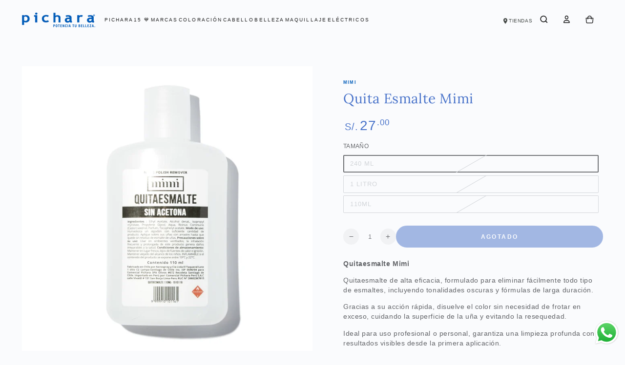

--- FILE ---
content_type: text/html; charset=utf-8
request_url: https://www.pichara.pe/products/quita-esmalte-mimi
body_size: 100939
content:
<!doctype html>
<html class="no-js" lang="es">
  <head>
    <meta charset="utf-8">
    <meta http-equiv="X-UA-Compatible" content="IE=edge">
    <meta name="viewport" content="width=device-width,initial-scale=1">
    <meta name="theme-color" content="">
    <link rel="canonical" href="https://www.pichara.pe/products/quita-esmalte-mimi">
    <link rel="preconnect" href="https://cdn.shopify.com" crossorigin><link rel="icon" type="image/png" href="//www.pichara.pe/cdn/shop/files/Isotio_-_Logo_Pichara_3.png?crop=center&height=32&v=1689101312&width=32"><link rel="preconnect" href="https://fonts.shopifycdn.com" crossorigin><title>
      Quita Esmalte Mimi
 &ndash; Pichara Perú</title><meta name="description" content="Quitaesmalte MimiQuitaesmalte de alta eficacia, formulado para eliminar fácilmente todo tipo de esmaltes, incluyendo tonalidades oscuras y fórmulas de larga duración.Gracias a su acción rápida, disuelve el color sin necesidad de frotar en exceso, cuidando la superficie de la uña y evitando la resequedad.Ideal para uso "><!-- Google Tag Manager -->
<script>(function(w,d,s,l,i){w[l]=w[l]||[];w[l].push({'gtm.start':
new Date().getTime(),event:'gtm.js'});var f=d.getElementsByTagName(s)[0],
j=d.createElement(s),dl=l!='dataLayer'?'&l='+l:'';j.async=true;j.src=
'https://www.googletagmanager.com/gtm.js?id='+i+dl;f.parentNode.insertBefore(j,f);
})(window,document,'script','dataLayer','GTM-MDZNZPK9');</script>
<!-- End Google Tag Manager -->
    

<meta property="og:site_name" content="Pichara Perú">
<meta property="og:url" content="https://www.pichara.pe/products/quita-esmalte-mimi">
<meta property="og:title" content="Quita Esmalte Mimi">
<meta property="og:type" content="product">
<meta property="og:description" content="Quitaesmalte MimiQuitaesmalte de alta eficacia, formulado para eliminar fácilmente todo tipo de esmaltes, incluyendo tonalidades oscuras y fórmulas de larga duración.Gracias a su acción rápida, disuelve el color sin necesidad de frotar en exceso, cuidando la superficie de la uña y evitando la resequedad.Ideal para uso "><meta property="og:image" content="http://www.pichara.pe/cdn/shop/files/1010116_1_2d58593b-6b30-40bc-907d-2f6213155955-154f88fd-dac9-47c2-bdb1-7ea4f5be9989.jpg?v=1736473644">
  <meta property="og:image:secure_url" content="https://www.pichara.pe/cdn/shop/files/1010116_1_2d58593b-6b30-40bc-907d-2f6213155955-154f88fd-dac9-47c2-bdb1-7ea4f5be9989.jpg?v=1736473644">
  <meta property="og:image:width" content="2000">
  <meta property="og:image:height" content="2000"><meta property="og:price:amount" content="10.00">
  <meta property="og:price:currency" content="PEN"><meta name="twitter:card" content="summary_large_image">
<meta name="twitter:title" content="Quita Esmalte Mimi">
<meta name="twitter:description" content="Quitaesmalte MimiQuitaesmalte de alta eficacia, formulado para eliminar fácilmente todo tipo de esmaltes, incluyendo tonalidades oscuras y fórmulas de larga duración.Gracias a su acción rápida, disuelve el color sin necesidad de frotar en exceso, cuidando la superficie de la uña y evitando la resequedad.Ideal para uso ">


    <script src="//www.pichara.pe/cdn/shop/t/54/assets/vendor-v4.js" defer="defer"></script>
    <script src="//www.pichara.pe/cdn/shop/t/54/assets/pubsub.js?v=104623417541739052901743773500" defer="defer"></script>
    <script src="//www.pichara.pe/cdn/shop/t/54/assets/global.js?v=133129396847071835531743773500" defer="defer"></script>

    <script>window.performance && window.performance.mark && window.performance.mark('shopify.content_for_header.start');</script><meta name="google-site-verification" content="42h0rK2zSbOmK4w2VK2GzPgB047IZSXm-2YtUiv63IU">
<meta id="shopify-digital-wallet" name="shopify-digital-wallet" content="/61491708124/digital_wallets/dialog">
<link rel="alternate" type="application/json+oembed" href="https://www.pichara.pe/products/quita-esmalte-mimi.oembed">
<script async="async" src="/checkouts/internal/preloads.js?locale=es-PE"></script>
<script id="shopify-features" type="application/json">{"accessToken":"e7abf2f10f5ec5a250401969d15e695d","betas":["rich-media-storefront-analytics"],"domain":"www.pichara.pe","predictiveSearch":true,"shopId":61491708124,"locale":"es"}</script>
<script>var Shopify = Shopify || {};
Shopify.shop = "picharape.myshopify.com";
Shopify.locale = "es";
Shopify.currency = {"active":"PEN","rate":"1.0"};
Shopify.country = "PE";
Shopify.theme = {"name":"BLACK SALE 28-30 NOV","id":150418292956,"schema_name":"Be Yours","schema_version":"7.2.0","theme_store_id":null,"role":"main"};
Shopify.theme.handle = "null";
Shopify.theme.style = {"id":null,"handle":null};
Shopify.cdnHost = "www.pichara.pe/cdn";
Shopify.routes = Shopify.routes || {};
Shopify.routes.root = "/";</script>
<script type="module">!function(o){(o.Shopify=o.Shopify||{}).modules=!0}(window);</script>
<script>!function(o){function n(){var o=[];function n(){o.push(Array.prototype.slice.apply(arguments))}return n.q=o,n}var t=o.Shopify=o.Shopify||{};t.loadFeatures=n(),t.autoloadFeatures=n()}(window);</script>
<script id="shop-js-analytics" type="application/json">{"pageType":"product"}</script>
<script defer="defer" async type="module" src="//www.pichara.pe/cdn/shopifycloud/shop-js/modules/v2/client.init-shop-cart-sync_2Gr3Q33f.es.esm.js"></script>
<script defer="defer" async type="module" src="//www.pichara.pe/cdn/shopifycloud/shop-js/modules/v2/chunk.common_noJfOIa7.esm.js"></script>
<script defer="defer" async type="module" src="//www.pichara.pe/cdn/shopifycloud/shop-js/modules/v2/chunk.modal_Deo2FJQo.esm.js"></script>
<script type="module">
  await import("//www.pichara.pe/cdn/shopifycloud/shop-js/modules/v2/client.init-shop-cart-sync_2Gr3Q33f.es.esm.js");
await import("//www.pichara.pe/cdn/shopifycloud/shop-js/modules/v2/chunk.common_noJfOIa7.esm.js");
await import("//www.pichara.pe/cdn/shopifycloud/shop-js/modules/v2/chunk.modal_Deo2FJQo.esm.js");

  window.Shopify.SignInWithShop?.initShopCartSync?.({"fedCMEnabled":true,"windoidEnabled":true});

</script>
<script>(function() {
  var isLoaded = false;
  function asyncLoad() {
    if (isLoaded) return;
    isLoaded = true;
    var urls = ["https:\/\/loox.io\/widget\/EJxA7bNH0i\/loox.1643921933104.js?shop=picharape.myshopify.com","https:\/\/chimpstatic.com\/mcjs-connected\/js\/users\/f316cca17ec4b6c6a0e6bdd1a\/628472ad2712b32e6111e9f8d.js?shop=picharape.myshopify.com","https:\/\/cdn.hextom.com\/js\/freeshippingbar.js?shop=picharape.myshopify.com"];
    for (var i = 0; i < urls.length; i++) {
      var s = document.createElement('script');
      s.type = 'text/javascript';
      s.async = true;
      s.src = urls[i];
      var x = document.getElementsByTagName('script')[0];
      x.parentNode.insertBefore(s, x);
    }
  };
  if(window.attachEvent) {
    window.attachEvent('onload', asyncLoad);
  } else {
    window.addEventListener('load', asyncLoad, false);
  }
})();</script>
<script id="__st">var __st={"a":61491708124,"offset":-18000,"reqid":"65949b2d-5f81-4d9b-a216-2496dc4837c0-1769417933","pageurl":"www.pichara.pe\/products\/quita-esmalte-mimi","u":"1fe52c4538ca","p":"product","rtyp":"product","rid":8150712516828};</script>
<script>window.ShopifyPaypalV4VisibilityTracking = true;</script>
<script id="captcha-bootstrap">!function(){'use strict';const t='contact',e='account',n='new_comment',o=[[t,t],['blogs',n],['comments',n],[t,'customer']],c=[[e,'customer_login'],[e,'guest_login'],[e,'recover_customer_password'],[e,'create_customer']],r=t=>t.map((([t,e])=>`form[action*='/${t}']:not([data-nocaptcha='true']) input[name='form_type'][value='${e}']`)).join(','),a=t=>()=>t?[...document.querySelectorAll(t)].map((t=>t.form)):[];function s(){const t=[...o],e=r(t);return a(e)}const i='password',u='form_key',d=['recaptcha-v3-token','g-recaptcha-response','h-captcha-response',i],f=()=>{try{return window.sessionStorage}catch{return}},m='__shopify_v',_=t=>t.elements[u];function p(t,e,n=!1){try{const o=window.sessionStorage,c=JSON.parse(o.getItem(e)),{data:r}=function(t){const{data:e,action:n}=t;return t[m]||n?{data:e,action:n}:{data:t,action:n}}(c);for(const[e,n]of Object.entries(r))t.elements[e]&&(t.elements[e].value=n);n&&o.removeItem(e)}catch(o){console.error('form repopulation failed',{error:o})}}const l='form_type',E='cptcha';function T(t){t.dataset[E]=!0}const w=window,h=w.document,L='Shopify',v='ce_forms',y='captcha';let A=!1;((t,e)=>{const n=(g='f06e6c50-85a8-45c8-87d0-21a2b65856fe',I='https://cdn.shopify.com/shopifycloud/storefront-forms-hcaptcha/ce_storefront_forms_captcha_hcaptcha.v1.5.2.iife.js',D={infoText:'Protegido por hCaptcha',privacyText:'Privacidad',termsText:'Términos'},(t,e,n)=>{const o=w[L][v],c=o.bindForm;if(c)return c(t,g,e,D).then(n);var r;o.q.push([[t,g,e,D],n]),r=I,A||(h.body.append(Object.assign(h.createElement('script'),{id:'captcha-provider',async:!0,src:r})),A=!0)});var g,I,D;w[L]=w[L]||{},w[L][v]=w[L][v]||{},w[L][v].q=[],w[L][y]=w[L][y]||{},w[L][y].protect=function(t,e){n(t,void 0,e),T(t)},Object.freeze(w[L][y]),function(t,e,n,w,h,L){const[v,y,A,g]=function(t,e,n){const i=e?o:[],u=t?c:[],d=[...i,...u],f=r(d),m=r(i),_=r(d.filter((([t,e])=>n.includes(e))));return[a(f),a(m),a(_),s()]}(w,h,L),I=t=>{const e=t.target;return e instanceof HTMLFormElement?e:e&&e.form},D=t=>v().includes(t);t.addEventListener('submit',(t=>{const e=I(t);if(!e)return;const n=D(e)&&!e.dataset.hcaptchaBound&&!e.dataset.recaptchaBound,o=_(e),c=g().includes(e)&&(!o||!o.value);(n||c)&&t.preventDefault(),c&&!n&&(function(t){try{if(!f())return;!function(t){const e=f();if(!e)return;const n=_(t);if(!n)return;const o=n.value;o&&e.removeItem(o)}(t);const e=Array.from(Array(32),(()=>Math.random().toString(36)[2])).join('');!function(t,e){_(t)||t.append(Object.assign(document.createElement('input'),{type:'hidden',name:u})),t.elements[u].value=e}(t,e),function(t,e){const n=f();if(!n)return;const o=[...t.querySelectorAll(`input[type='${i}']`)].map((({name:t})=>t)),c=[...d,...o],r={};for(const[a,s]of new FormData(t).entries())c.includes(a)||(r[a]=s);n.setItem(e,JSON.stringify({[m]:1,action:t.action,data:r}))}(t,e)}catch(e){console.error('failed to persist form',e)}}(e),e.submit())}));const S=(t,e)=>{t&&!t.dataset[E]&&(n(t,e.some((e=>e===t))),T(t))};for(const o of['focusin','change'])t.addEventListener(o,(t=>{const e=I(t);D(e)&&S(e,y())}));const B=e.get('form_key'),M=e.get(l),P=B&&M;t.addEventListener('DOMContentLoaded',(()=>{const t=y();if(P)for(const e of t)e.elements[l].value===M&&p(e,B);[...new Set([...A(),...v().filter((t=>'true'===t.dataset.shopifyCaptcha))])].forEach((e=>S(e,t)))}))}(h,new URLSearchParams(w.location.search),n,t,e,['guest_login'])})(!0,!0)}();</script>
<script integrity="sha256-4kQ18oKyAcykRKYeNunJcIwy7WH5gtpwJnB7kiuLZ1E=" data-source-attribution="shopify.loadfeatures" defer="defer" src="//www.pichara.pe/cdn/shopifycloud/storefront/assets/storefront/load_feature-a0a9edcb.js" crossorigin="anonymous"></script>
<script data-source-attribution="shopify.dynamic_checkout.dynamic.init">var Shopify=Shopify||{};Shopify.PaymentButton=Shopify.PaymentButton||{isStorefrontPortableWallets:!0,init:function(){window.Shopify.PaymentButton.init=function(){};var t=document.createElement("script");t.src="https://www.pichara.pe/cdn/shopifycloud/portable-wallets/latest/portable-wallets.es.js",t.type="module",document.head.appendChild(t)}};
</script>
<script data-source-attribution="shopify.dynamic_checkout.buyer_consent">
  function portableWalletsHideBuyerConsent(e){var t=document.getElementById("shopify-buyer-consent"),n=document.getElementById("shopify-subscription-policy-button");t&&n&&(t.classList.add("hidden"),t.setAttribute("aria-hidden","true"),n.removeEventListener("click",e))}function portableWalletsShowBuyerConsent(e){var t=document.getElementById("shopify-buyer-consent"),n=document.getElementById("shopify-subscription-policy-button");t&&n&&(t.classList.remove("hidden"),t.removeAttribute("aria-hidden"),n.addEventListener("click",e))}window.Shopify?.PaymentButton&&(window.Shopify.PaymentButton.hideBuyerConsent=portableWalletsHideBuyerConsent,window.Shopify.PaymentButton.showBuyerConsent=portableWalletsShowBuyerConsent);
</script>
<script data-source-attribution="shopify.dynamic_checkout.cart.bootstrap">document.addEventListener("DOMContentLoaded",(function(){function t(){return document.querySelector("shopify-accelerated-checkout-cart, shopify-accelerated-checkout")}if(t())Shopify.PaymentButton.init();else{new MutationObserver((function(e,n){t()&&(Shopify.PaymentButton.init(),n.disconnect())})).observe(document.body,{childList:!0,subtree:!0})}}));
</script>
<script id="sections-script" data-sections="header" defer="defer" src="//www.pichara.pe/cdn/shop/t/54/compiled_assets/scripts.js?v=13374"></script>
<script>window.performance && window.performance.mark && window.performance.mark('shopify.content_for_header.end');</script>
<style data-shopify>
  
  
  
  @font-face {
  font-family: Lora;
  font-weight: 400;
  font-style: normal;
  font-display: swap;
  src: url("//www.pichara.pe/cdn/fonts/lora/lora_n4.9a60cb39eff3bfbc472bac5b3c5c4d7c878f0a8d.woff2") format("woff2"),
       url("//www.pichara.pe/cdn/fonts/lora/lora_n4.4d935d2630ceaf34d2e494106075f8d9f1257d25.woff") format("woff");
}

  @font-face {
  font-family: Lora;
  font-weight: 600;
  font-style: normal;
  font-display: swap;
  src: url("//www.pichara.pe/cdn/fonts/lora/lora_n6.3aa87f0c6eaa950e08df0d58173e7c15a64e7088.woff2") format("woff2"),
       url("//www.pichara.pe/cdn/fonts/lora/lora_n6.802008a8ae62702ea355fc39db9f73dde0bee416.woff") format("woff");
}


  :root {
    --font-body-family: Helvetica, Arial, sans-serif;
    --font-body-style: normal;
    --font-body-weight: 400;

    --font-heading-family: Lora, serif;
    --font-heading-style: normal;
    --font-heading-weight: 400;

    --font-body-scale: 0.9;
    --font-heading-scale: 1.1111111111111112;

    --font-navigation-family: var(--font-body-family);
    --font-navigation-size: 12px;
    --font-navigation-weight: var(--font-body-weight);
    --font-button-family: var(--font-body-family);
    --font-button-size: 12px;
    --font-button-baseline: 0rem;
    --font-price-family: var(--font-body-family);
    --font-price-scale: var(--font-body-scale);

    --color-base-text: 98, 100, 104;
    --color-base-background: 250, 251, 253;
    --color-base-solid-button-labels: 255, 255, 255;
    --color-base-outline-button-labels: 3, 42, 81;
    --color-base-accent: 74, 116, 202;
    --color-base-heading: 74, 116, 202;
    --color-base-border: 210, 213, 217;
    --color-placeholder: 243, 243, 243;
    --color-overlay: 33, 35, 38;
    --color-keyboard-focus: 135, 173, 245;
    --color-shadow: 168, 232, 226;
    --shadow-opacity: 1;

    --color-background-dark: 221, 228, 241;
    --color-price: #4a74ca;
    --color-sale-price: #4a74ca;
    --color-sale-badge-background: #87adf5;
    --color-reviews: #ffb503;
    --color-critical: #d72c0d;
    --color-success: #008060;
    --color-highlight: 221, 29, 29;

    --payment-terms-background-color: #fafbfd;
    --page-width: 150rem;
    --page-width-margin: 0rem;

    --card-color-scheme: var(--color-placeholder);
    --card-text-alignment: start;
    --card-flex-alignment: flex-start;
    --card-image-padding: 0px;
    --card-border-width: 0px;
    --card-radius: 0px;
    --card-shadow-horizontal-offset: 0px;
    --card-shadow-vertical-offset: 0px;
    
    --button-radius: 2px;
    --button-border-width: 2px;
    --button-shadow-horizontal-offset: 0px;
    --button-shadow-vertical-offset: 0px;

    --spacing-sections-desktop: 0px;
    --spacing-sections-mobile: 0px;

    --gradient-free-ship-progress: linear-gradient(325deg,#F9423A 0,#F1E04D 100%);
    --gradient-free-ship-complete: linear-gradient(325deg, #049cff 0, #35ee7a 100%);
  }

  *,
  *::before,
  *::after {
    box-sizing: inherit;
  }

  html {
    box-sizing: border-box;
    font-size: calc(var(--font-body-scale) * 62.5%);
    height: 100%;
  }

  body {
    min-height: 100%;
    margin: 0;
    font-size: 1.5rem;
    letter-spacing: 0.06rem;
    line-height: calc(1 + 0.8 / var(--font-body-scale));
    font-family: var(--font-body-family);
    font-style: var(--font-body-style);
    font-weight: var(--font-body-weight);
  }

  @media screen and (min-width: 750px) {
    body {
      font-size: 1.6rem;
    }
  }</style><svg viewBox="0 0 122 53" fill="none" style="display:none;"><defs><path id="hlCircle" d="M119.429 6.64904C100.715 1.62868 55.3088 -4.62247 23.3966 10.5358C-8.5157 25.694 0.331084 39.5052 9.60732 45.0305C18.8835 50.5558 53.0434 57.468 96.7751 45.0305C111.541 40.8309 135.673 24.379 109.087 13.4508C105.147 11.8313 93.2293 8.5924 77.0761 8.5924" stroke="currentColor" stroke-linecap="round" stroke-linejoin="round"></path></defs></svg><link href="//www.pichara.pe/cdn/shop/t/54/assets/base.css?v=144377444107735661191743773500" rel="stylesheet" type="text/css" media="all" /><link rel="stylesheet" href="//www.pichara.pe/cdn/shop/t/54/assets/apps.css?v=58555770612562691921743773500" media="print" fetchpriority="low" onload="this.media='all'"><link rel="preload" as="font" href="//www.pichara.pe/cdn/fonts/lora/lora_n4.9a60cb39eff3bfbc472bac5b3c5c4d7c878f0a8d.woff2" type="font/woff2" crossorigin><link rel="stylesheet" href="//www.pichara.pe/cdn/shop/t/54/assets/component-quick-view.css?v=24317691050077525361743773500" media="print" onload="this.media='all'"><link rel="stylesheet" href="//www.pichara.pe/cdn/shop/t/54/assets/component-color-swatches.css?v=9330494655392753921743773500" media="print" onload="this.media='all'"><script>
  document.documentElement.classList.replace('no-js', 'js');

  window.theme = window.theme || {};

  theme.routes = {
    root_url: '/',
    cart_url: '/cart',
    cart_add_url: '/cart/add',
    cart_change_url: '/cart/change',
    cart_update_url: '/cart/update',
    search_url: '/search',
    predictive_search_url: '/search/suggest'
  };

  theme.cartStrings = {
    error: `Hubo un error al actualizar tu carrito. Por favor, intenta de nuevo.`,
    quantityError: `Solo puedes agregar [quantity] de este artículo a tu carrito.`
  };

  theme.variantStrings = {
    addToCart: `Agregar al carrito`,
    soldOut: `Agotado`,
    unavailable: `No disponible`,
    preOrder: `Reservar`
  };

  theme.accessibilityStrings = {
    imageAvailable: `La imagen [index] ahora está disponible en la vista de galería`,
    shareSuccess: `¡Enlace copiado al portapapeles!`
  }

  theme.dateStrings = {
    d: `D`,
    day: `Día`,
    days: `Días`,
    hour: `Hora`,
    hours: `Horas`,
    minute: `Minuto`,
    minutes: `Minutos`,
    second: `Segundo`,
    seconds: `Segundos`
  };theme.shopSettings = {
    moneyFormat: "S\/. {{amount}}",
    isoCode: "PEN",
    cartDrawer: true,
    currencyCode: false,
    giftwrapRate: 'product'
  };

  theme.settings = {
    themeName: 'Be Yours',
    themeVersion: '7.2.0',
    agencyId: ''
  };
</script>
<style>
.product__modal-opener .media.product__media {
  background: #fff;  
} 
.product__modal-opener .media.product__media img {
  object-fit: contain;
  padding: 50px 0;
}
</style>
    
  <!-- GetResponse Analytics -->
  <script type="text/javascript">
     
  (function(m, o, n, t, e, r, _){
          m['__GetResponseAnalyticsObject'] = e;m[e] = m[e] || function() {(m[e].q = m[e].q || []).push(arguments)};
          r = o.createElement(n);_ = o.getElementsByTagName(n)[0];r.async = 1;r.src = t;r.setAttribute('crossorigin', 'use-credentials');_.parentNode .insertBefore(r, _);
      })(window, document, 'script', 'https://emailmarketing.pichara.cl/script/01a13fde-3357-4284-be35-ca5e571c2d40/ga.js', 'GrTracking');


  </script>
  <!-- End GetResponse Analytics -->
<script type="text/javascript">
   		var MidwayProjectId = "50c8fd03-f3ab-4a9a-a62b-fe40aaa1ef56";
		var MidwayUrl = "tracking.midway.la";
   			(function() {
			var u=(("https:" == document.location.protocol) ? "https" : "http") + "://"+MidwayUrl+"/tracking/tracking.js";
			var d=document, g=d.createElement("script"), s=d.getElementsByTagName("script")[0];
			g.type="text/javascript";
			g.defer=true; g.async=true; g.src=u; s.parentNode.insertBefore(g,s);
   		})();
</script>


<script async defer src="https://tools.luckyorange.com/core/lo.js?site-id=965c392d"></script>
  <script type="text/javascript">
    (function(c,l,a,r,i,t,y){
        c[a]=c[a]||function(){(c[a].q=c[a].q||[]).push(arguments)};
        t=l.createElement(r);t.async=1;t.src="https://www.clarity.ms/tag/"+i;
        y=l.getElementsByTagName(r)[0];y.parentNode.insertBefore(t,y);
    })(window, document, "clarity", "script", "rnqdk7i2xi");
</script>
  <!-- BEGIN app block: shopify://apps/variant-image-wizard-swatch/blocks/app-embed/66205c03-f474-4e2c-b275-0a2806eeac16 -->

<script>
  if (typeof __productWizRio !== 'undefined') {
    throw new Error('Rio code has already been instantiated!');
  }
  var __productWizRioProduct = {"id":8150712516828,"title":"Quita Esmalte Mimi","handle":"quita-esmalte-mimi","description":"\u003cp\u003e\u003c\/p\u003e\u003cp\u003e\u003cb\u003eQuitaesmalte Mimi\u003c\/b\u003e\u003c\/p\u003e\u003cp\u003eQuitaesmalte de alta eficacia, formulado para eliminar fácilmente todo tipo de esmaltes, incluyendo tonalidades oscuras y fórmulas de larga duración.\u003c\/p\u003e\u003cp\u003eGracias a su acción rápida, disuelve el color sin necesidad de frotar en exceso, cuidando la superficie de la uña y evitando la resequedad.\u003c\/p\u003e\u003cp\u003eIdeal para uso profesional o personal, garantiza una limpieza profunda con resultados visibles desde la primera aplicación.\u003c\/p\u003e\u003cp\u003e\u003c\/p\u003e","published_at":"2025-03-06T03:27:38-05:00","created_at":"2023-10-06T23:08:51-05:00","vendor":"MIMI","type":"QUITA ESMALTE","tags":["Agosto","AsistenteConstrucción","ConstrucciónUñas","Cupon","ManosyPies","Mimi","Pichara15","Quitaesmalte","Septiembre"],"price":1000,"price_min":1000,"price_max":5100,"available":false,"price_varies":true,"compare_at_price":null,"compare_at_price_min":0,"compare_at_price_max":0,"compare_at_price_varies":false,"variants":[{"id":44100724719836,"title":"240 ML","option1":"240 ML","option2":null,"option3":null,"sku":"1010117","requires_shipping":true,"taxable":true,"featured_image":{"id":42062094008540,"product_id":8150712516828,"position":3,"created_at":"2025-01-09T13:20:23-05:00","updated_at":"2025-01-27T07:03:54-05:00","alt":null,"width":2000,"height":2000,"src":"\/\/www.pichara.pe\/cdn\/shop\/files\/1010116_1_2d58593b-6b30-40bc-907d-2f6213155955-46f76752-9773-453d-965f-94658449d6d0.jpg?v=1737979434","variant_ids":[44100724719836]},"available":false,"name":"Quita Esmalte Mimi - 240 ML","public_title":"240 ML","options":["240 ML"],"price":2700,"weight":300,"compare_at_price":null,"inventory_management":"shopify","barcode":"9999910101178","featured_media":{"alt":null,"id":34418915442908,"position":3,"preview_image":{"aspect_ratio":1.0,"height":2000,"width":2000,"src":"\/\/www.pichara.pe\/cdn\/shop\/files\/1010116_1_2d58593b-6b30-40bc-907d-2f6213155955-46f76752-9773-453d-965f-94658449d6d0.jpg?v=1737979434"}},"requires_selling_plan":false,"selling_plan_allocations":[],"quantity_rule":{"min":1,"max":null,"increment":1}},{"id":45785819349212,"title":"1 LITRO","option1":"1 LITRO","option2":null,"option3":null,"sku":"1010118","requires_shipping":true,"taxable":true,"featured_image":{"id":42062094401756,"product_id":8150712516828,"position":4,"created_at":"2025-01-09T13:20:25-05:00","updated_at":"2025-01-27T07:03:54-05:00","alt":null,"width":2000,"height":2000,"src":"\/\/www.pichara.pe\/cdn\/shop\/files\/1010118_147d16e8-9d29-4551-8346-a9de0632e9d6-1-1f35ed60-d066-4621-904c-bd747e6ceead.jpg?v=1737979434","variant_ids":[45785819349212]},"available":false,"name":"Quita Esmalte Mimi - 1 LITRO","public_title":"1 LITRO","options":["1 LITRO"],"price":5100,"weight":950,"compare_at_price":null,"inventory_management":"shopify","barcode":"9999910101185","featured_media":{"alt":null,"id":34418915770588,"position":4,"preview_image":{"aspect_ratio":1.0,"height":2000,"width":2000,"src":"\/\/www.pichara.pe\/cdn\/shop\/files\/1010118_147d16e8-9d29-4551-8346-a9de0632e9d6-1-1f35ed60-d066-4621-904c-bd747e6ceead.jpg?v=1737979434"}},"requires_selling_plan":false,"selling_plan_allocations":[],"quantity_rule":{"min":1,"max":null,"increment":1}},{"id":44093322690780,"title":"110ML","option1":"110ML","option2":null,"option3":null,"sku":"1010116","requires_shipping":true,"taxable":true,"featured_image":{"id":42062094663900,"product_id":8150712516828,"position":5,"created_at":"2025-01-09T13:20:27-05:00","updated_at":"2025-01-09T20:47:24-05:00","alt":null,"width":2000,"height":2000,"src":"\/\/www.pichara.pe\/cdn\/shop\/files\/1010117_1_1880c354-68e6-4ebc-a103-37f537fcff7b_5000x_1-38583af8-ecf5-43a7-957e-580de8a913a0.jpg?v=1736473644","variant_ids":[44093322690780]},"available":false,"name":"Quita Esmalte Mimi - 110ML","public_title":"110ML","options":["110ML"],"price":1000,"weight":100,"compare_at_price":null,"inventory_management":"shopify","barcode":"9999910101161","featured_media":{"alt":null,"id":34418915868892,"position":5,"preview_image":{"aspect_ratio":1.0,"height":2000,"width":2000,"src":"\/\/www.pichara.pe\/cdn\/shop\/files\/1010117_1_1880c354-68e6-4ebc-a103-37f537fcff7b_5000x_1-38583af8-ecf5-43a7-957e-580de8a913a0.jpg?v=1736473644"}},"requires_selling_plan":false,"selling_plan_allocations":[],"quantity_rule":{"min":1,"max":null,"increment":1}}],"images":["\/\/www.pichara.pe\/cdn\/shop\/files\/1010116_1_2d58593b-6b30-40bc-907d-2f6213155955-154f88fd-dac9-47c2-bdb1-7ea4f5be9989.jpg?v=1736473644","\/\/www.pichara.pe\/cdn\/shop\/files\/1010116_3_e51b29cd-fa79-4f14-91f3-220ebb954bb7-1689b4a4-8eb6-45ce-ae09-860d0b776342.jpg?v=1736473644","\/\/www.pichara.pe\/cdn\/shop\/files\/1010116_1_2d58593b-6b30-40bc-907d-2f6213155955-46f76752-9773-453d-965f-94658449d6d0.jpg?v=1737979434","\/\/www.pichara.pe\/cdn\/shop\/files\/1010118_147d16e8-9d29-4551-8346-a9de0632e9d6-1-1f35ed60-d066-4621-904c-bd747e6ceead.jpg?v=1737979434","\/\/www.pichara.pe\/cdn\/shop\/files\/1010117_1_1880c354-68e6-4ebc-a103-37f537fcff7b_5000x_1-38583af8-ecf5-43a7-957e-580de8a913a0.jpg?v=1736473644"],"featured_image":"\/\/www.pichara.pe\/cdn\/shop\/files\/1010116_1_2d58593b-6b30-40bc-907d-2f6213155955-154f88fd-dac9-47c2-bdb1-7ea4f5be9989.jpg?v=1736473644","options":["Tamaño"],"media":[{"alt":null,"id":34418914918620,"position":1,"preview_image":{"aspect_ratio":1.0,"height":2000,"width":2000,"src":"\/\/www.pichara.pe\/cdn\/shop\/files\/1010116_1_2d58593b-6b30-40bc-907d-2f6213155955-154f88fd-dac9-47c2-bdb1-7ea4f5be9989.jpg?v=1736473644"},"aspect_ratio":1.0,"height":2000,"media_type":"image","src":"\/\/www.pichara.pe\/cdn\/shop\/files\/1010116_1_2d58593b-6b30-40bc-907d-2f6213155955-154f88fd-dac9-47c2-bdb1-7ea4f5be9989.jpg?v=1736473644","width":2000},{"alt":null,"id":34418914951388,"position":2,"preview_image":{"aspect_ratio":1.0,"height":2000,"width":2000,"src":"\/\/www.pichara.pe\/cdn\/shop\/files\/1010116_3_e51b29cd-fa79-4f14-91f3-220ebb954bb7-1689b4a4-8eb6-45ce-ae09-860d0b776342.jpg?v=1736473644"},"aspect_ratio":1.0,"height":2000,"media_type":"image","src":"\/\/www.pichara.pe\/cdn\/shop\/files\/1010116_3_e51b29cd-fa79-4f14-91f3-220ebb954bb7-1689b4a4-8eb6-45ce-ae09-860d0b776342.jpg?v=1736473644","width":2000},{"alt":null,"id":34418915442908,"position":3,"preview_image":{"aspect_ratio":1.0,"height":2000,"width":2000,"src":"\/\/www.pichara.pe\/cdn\/shop\/files\/1010116_1_2d58593b-6b30-40bc-907d-2f6213155955-46f76752-9773-453d-965f-94658449d6d0.jpg?v=1737979434"},"aspect_ratio":1.0,"height":2000,"media_type":"image","src":"\/\/www.pichara.pe\/cdn\/shop\/files\/1010116_1_2d58593b-6b30-40bc-907d-2f6213155955-46f76752-9773-453d-965f-94658449d6d0.jpg?v=1737979434","width":2000},{"alt":null,"id":34418915770588,"position":4,"preview_image":{"aspect_ratio":1.0,"height":2000,"width":2000,"src":"\/\/www.pichara.pe\/cdn\/shop\/files\/1010118_147d16e8-9d29-4551-8346-a9de0632e9d6-1-1f35ed60-d066-4621-904c-bd747e6ceead.jpg?v=1737979434"},"aspect_ratio":1.0,"height":2000,"media_type":"image","src":"\/\/www.pichara.pe\/cdn\/shop\/files\/1010118_147d16e8-9d29-4551-8346-a9de0632e9d6-1-1f35ed60-d066-4621-904c-bd747e6ceead.jpg?v=1737979434","width":2000},{"alt":null,"id":34418915868892,"position":5,"preview_image":{"aspect_ratio":1.0,"height":2000,"width":2000,"src":"\/\/www.pichara.pe\/cdn\/shop\/files\/1010117_1_1880c354-68e6-4ebc-a103-37f537fcff7b_5000x_1-38583af8-ecf5-43a7-957e-580de8a913a0.jpg?v=1736473644"},"aspect_ratio":1.0,"height":2000,"media_type":"image","src":"\/\/www.pichara.pe\/cdn\/shop\/files\/1010117_1_1880c354-68e6-4ebc-a103-37f537fcff7b_5000x_1-38583af8-ecf5-43a7-957e-580de8a913a0.jpg?v=1736473644","width":2000}],"requires_selling_plan":false,"selling_plan_groups":[],"content":"\u003cp\u003e\u003c\/p\u003e\u003cp\u003e\u003cb\u003eQuitaesmalte Mimi\u003c\/b\u003e\u003c\/p\u003e\u003cp\u003eQuitaesmalte de alta eficacia, formulado para eliminar fácilmente todo tipo de esmaltes, incluyendo tonalidades oscuras y fórmulas de larga duración.\u003c\/p\u003e\u003cp\u003eGracias a su acción rápida, disuelve el color sin necesidad de frotar en exceso, cuidando la superficie de la uña y evitando la resequedad.\u003c\/p\u003e\u003cp\u003eIdeal para uso profesional o personal, garantiza una limpieza profunda con resultados visibles desde la primera aplicación.\u003c\/p\u003e\u003cp\u003e\u003c\/p\u003e"};
  if (typeof __productWizRioProduct === 'object' && __productWizRioProduct !== null) {
    __productWizRioProduct.options = [{"name":"Tamaño","position":1,"values":["240 ML","1 LITRO","110ML"]}];
  }
  
  var __productWizRioGzipDecoder=(()=>{var N=Object.defineProperty;var Ar=Object.getOwnPropertyDescriptor;var Mr=Object.getOwnPropertyNames;var Sr=Object.prototype.hasOwnProperty;var Ur=(r,n)=>{for(var t in n)N(r,t,{get:n[t],enumerable:!0})},Fr=(r,n,t,e)=>{if(n&&typeof n=="object"||typeof n=="function")for(let i of Mr(n))!Sr.call(r,i)&&i!==t&&N(r,i,{get:()=>n[i],enumerable:!(e=Ar(n,i))||e.enumerable});return r};var Cr=r=>Fr(N({},"__esModule",{value:!0}),r);var Jr={};Ur(Jr,{U8fromBase64:()=>pr,decodeGzippedJson:()=>gr});var f=Uint8Array,S=Uint16Array,Dr=Int32Array,ir=new f([0,0,0,0,0,0,0,0,1,1,1,1,2,2,2,2,3,3,3,3,4,4,4,4,5,5,5,5,0,0,0,0]),ar=new f([0,0,0,0,1,1,2,2,3,3,4,4,5,5,6,6,7,7,8,8,9,9,10,10,11,11,12,12,13,13,0,0]),Tr=new f([16,17,18,0,8,7,9,6,10,5,11,4,12,3,13,2,14,1,15]),or=function(r,n){for(var t=new S(31),e=0;e<31;++e)t[e]=n+=1<<r[e-1];for(var i=new Dr(t[30]),e=1;e<30;++e)for(var l=t[e];l<t[e+1];++l)i[l]=l-t[e]<<5|e;return{b:t,r:i}},sr=or(ir,2),fr=sr.b,Ir=sr.r;fr[28]=258,Ir[258]=28;var hr=or(ar,0),Zr=hr.b,jr=hr.r,k=new S(32768);for(o=0;o<32768;++o)g=(o&43690)>>1|(o&21845)<<1,g=(g&52428)>>2|(g&13107)<<2,g=(g&61680)>>4|(g&3855)<<4,k[o]=((g&65280)>>8|(g&255)<<8)>>1;var g,o,I=function(r,n,t){for(var e=r.length,i=0,l=new S(n);i<e;++i)r[i]&&++l[r[i]-1];var y=new S(n);for(i=1;i<n;++i)y[i]=y[i-1]+l[i-1]<<1;var p;if(t){p=new S(1<<n);var z=15-n;for(i=0;i<e;++i)if(r[i])for(var U=i<<4|r[i],w=n-r[i],a=y[r[i]-1]++<<w,s=a|(1<<w)-1;a<=s;++a)p[k[a]>>z]=U}else for(p=new S(e),i=0;i<e;++i)r[i]&&(p[i]=k[y[r[i]-1]++]>>15-r[i]);return p},Z=new f(288);for(o=0;o<144;++o)Z[o]=8;var o;for(o=144;o<256;++o)Z[o]=9;var o;for(o=256;o<280;++o)Z[o]=7;var o;for(o=280;o<288;++o)Z[o]=8;var o,ur=new f(32);for(o=0;o<32;++o)ur[o]=5;var o;var Br=I(Z,9,1);var Er=I(ur,5,1),j=function(r){for(var n=r[0],t=1;t<r.length;++t)r[t]>n&&(n=r[t]);return n},v=function(r,n,t){var e=n/8|0;return(r[e]|r[e+1]<<8)>>(n&7)&t},R=function(r,n){var t=n/8|0;return(r[t]|r[t+1]<<8|r[t+2]<<16)>>(n&7)},Gr=function(r){return(r+7)/8|0},lr=function(r,n,t){return(n==null||n<0)&&(n=0),(t==null||t>r.length)&&(t=r.length),new f(r.subarray(n,t))};var Or=["unexpected EOF","invalid block type","invalid length/literal","invalid distance","stream finished","no stream handler",,"no callback","invalid UTF-8 data","extra field too long","date not in range 1980-2099","filename too long","stream finishing","invalid zip data"],u=function(r,n,t){var e=new Error(n||Or[r]);if(e.code=r,Error.captureStackTrace&&Error.captureStackTrace(e,u),!t)throw e;return e},qr=function(r,n,t,e){var i=r.length,l=e?e.length:0;if(!i||n.f&&!n.l)return t||new f(0);var y=!t,p=y||n.i!=2,z=n.i;y&&(t=new f(i*3));var U=function(nr){var tr=t.length;if(nr>tr){var er=new f(Math.max(tr*2,nr));er.set(t),t=er}},w=n.f||0,a=n.p||0,s=n.b||0,x=n.l,B=n.d,F=n.m,C=n.n,G=i*8;do{if(!x){w=v(r,a,1);var O=v(r,a+1,3);if(a+=3,O)if(O==1)x=Br,B=Er,F=9,C=5;else if(O==2){var L=v(r,a,31)+257,Y=v(r,a+10,15)+4,K=L+v(r,a+5,31)+1;a+=14;for(var D=new f(K),P=new f(19),h=0;h<Y;++h)P[Tr[h]]=v(r,a+h*3,7);a+=Y*3;for(var Q=j(P),yr=(1<<Q)-1,wr=I(P,Q,1),h=0;h<K;){var V=wr[v(r,a,yr)];a+=V&15;var c=V>>4;if(c<16)D[h++]=c;else{var A=0,E=0;for(c==16?(E=3+v(r,a,3),a+=2,A=D[h-1]):c==17?(E=3+v(r,a,7),a+=3):c==18&&(E=11+v(r,a,127),a+=7);E--;)D[h++]=A}}var X=D.subarray(0,L),m=D.subarray(L);F=j(X),C=j(m),x=I(X,F,1),B=I(m,C,1)}else u(1);else{var c=Gr(a)+4,q=r[c-4]|r[c-3]<<8,d=c+q;if(d>i){z&&u(0);break}p&&U(s+q),t.set(r.subarray(c,d),s),n.b=s+=q,n.p=a=d*8,n.f=w;continue}if(a>G){z&&u(0);break}}p&&U(s+131072);for(var mr=(1<<F)-1,xr=(1<<C)-1,$=a;;$=a){var A=x[R(r,a)&mr],M=A>>4;if(a+=A&15,a>G){z&&u(0);break}if(A||u(2),M<256)t[s++]=M;else if(M==256){$=a,x=null;break}else{var b=M-254;if(M>264){var h=M-257,T=ir[h];b=v(r,a,(1<<T)-1)+fr[h],a+=T}var H=B[R(r,a)&xr],J=H>>4;H||u(3),a+=H&15;var m=Zr[J];if(J>3){var T=ar[J];m+=R(r,a)&(1<<T)-1,a+=T}if(a>G){z&&u(0);break}p&&U(s+131072);var _=s+b;if(s<m){var rr=l-m,zr=Math.min(m,_);for(rr+s<0&&u(3);s<zr;++s)t[s]=e[rr+s]}for(;s<_;++s)t[s]=t[s-m]}}n.l=x,n.p=$,n.b=s,n.f=w,x&&(w=1,n.m=F,n.d=B,n.n=C)}while(!w);return s!=t.length&&y?lr(t,0,s):t.subarray(0,s)};var dr=new f(0);var Lr=function(r){(r[0]!=31||r[1]!=139||r[2]!=8)&&u(6,"invalid gzip data");var n=r[3],t=10;n&4&&(t+=(r[10]|r[11]<<8)+2);for(var e=(n>>3&1)+(n>>4&1);e>0;e-=!r[t++]);return t+(n&2)},Pr=function(r){var n=r.length;return(r[n-4]|r[n-3]<<8|r[n-2]<<16|r[n-1]<<24)>>>0};function vr(r,n){var t=Lr(r);return t+8>r.length&&u(6,"invalid gzip data"),qr(r.subarray(t,-8),{i:2},n&&n.out||new f(Pr(r)),n&&n.dictionary)}var W=typeof TextDecoder<"u"&&new TextDecoder,$r=0;try{W.decode(dr,{stream:!0}),$r=1}catch{}var Hr=function(r){for(var n="",t=0;;){var e=r[t++],i=(e>127)+(e>223)+(e>239);if(t+i>r.length)return{s:n,r:lr(r,t-1)};i?i==3?(e=((e&15)<<18|(r[t++]&63)<<12|(r[t++]&63)<<6|r[t++]&63)-65536,n+=String.fromCharCode(55296|e>>10,56320|e&1023)):i&1?n+=String.fromCharCode((e&31)<<6|r[t++]&63):n+=String.fromCharCode((e&15)<<12|(r[t++]&63)<<6|r[t++]&63):n+=String.fromCharCode(e)}};function cr(r,n){if(n){for(var t="",e=0;e<r.length;e+=16384)t+=String.fromCharCode.apply(null,r.subarray(e,e+16384));return t}else{if(W)return W.decode(r);var i=Hr(r),l=i.s,t=i.r;return t.length&&u(8),l}}function pr(r){let n=atob(r),t=new Uint8Array(n.length);for(let e=0;e<n.length;e++)t[e]=n.charCodeAt(e);return t}function gr(r){let n=pr(r),t=vr(n);return JSON.parse(cr(t))}return Cr(Jr);})();

  var __productWizRioVariantsData = null;
  if (__productWizRioVariantsData && typeof __productWizRioVariantsData === 'string') {
    try {
      __productWizRioVariantsData = JSON.parse(__productWizRioVariantsData);
    } catch (e) {
      console.warn('Failed to parse rio-variants metafield:', e);
      __productWizRioVariantsData = null;
    }
  }
  
  if (__productWizRioVariantsData && typeof __productWizRioVariantsData === 'object' && __productWizRioVariantsData.compressed) {
    try {
      __productWizRioVariantsData = __productWizRioGzipDecoder.decodeGzippedJson(__productWizRioVariantsData.compressed);
    } catch (e) {
      console.warn('Failed to decompress rio-variants metafield:', e);
      __productWizRioVariantsData = null;
    }
  }
  
  if (__productWizRioVariantsData && 
      __productWizRioVariantsData.variants && 
      Array.isArray(__productWizRioVariantsData.variants)) {
    
    let mergedVariants = (__productWizRioProduct.variants || []).slice();

    let existingIds = new Map();
    mergedVariants.forEach(function(variant) {
      existingIds.set(variant.id, true);
    });

    let newVariantsAdded = 0;
    __productWizRioVariantsData.variants.forEach(function(metaVariant) {
      if (!existingIds.has(metaVariant.id)) {
        mergedVariants.push(metaVariant);
        newVariantsAdded++;
      }
    });

    __productWizRioProduct.variants = mergedVariants;
    __productWizRioProduct.variantsCount = mergedVariants.length;
    __productWizRioProduct.available = mergedVariants.some(function(v) { return v.available; });
  }

  var __productWizRioHasOnlyDefaultVariant = false;
  var __productWizRioAssets = [{"url":"https:\/\/cdn.shopify.com\/s\/files\/1\/0614\/9170\/8124\/files","urlBase":true},{"id":"variant-wizard-color-gris-daa490ff-c28d-4531-94a8-43201983143c.jpg","url":"{0}\/{i}?v=1717678258"},{"id":"variant-wizard-color-castaño-0c3fe4b9-6072-40f4-8ff2-cef9009190a2.jpg","url":"{0}\/variant-wizard-color-castano-0c3fe4b9-6072-40f4-8ff2-cef9009190a2.jpg?v=1717678278"},{"id":"variant-wizard-color-castañoclaro-cd9b8485-a8f8-4a85-a32f-55d07c6726a0.jpg","url":"{0}\/variant-wizard-color-castanoclaro-cd9b8485-a8f8-4a85-a32f-55d07c6726a0.jpg?v=1717678294"},{"id":"variant-wizard-color-marronoscuro-77016484-e488-418e-af16-647553ea0e84.jpg","url":"{0}\/{i}?v=1717678311"},{"id":"variant-wizard-color-rubionatural-9f1f18ba-4e6a-4d8f-bdad-07354ba72f14.jpg","url":"{0}\/{i}?v=1717678333"},{"id":"variant-wizard-color-53castañoclarodorado-5134b61e-d1f9-44b8-91ba-e6daedcf8603.jpg","url":"{0}\/variant-wizard-color-53castanoclarodorado-5134b61e-d1f9-44b8-91ba-e6daedcf8603.jpg?v=1717787953"},{"id":"variant-wizard-color-485castañomarrónrojizo-d2a10c72-f5c7-4f59-8802-9edc0b20b34c.jpg","url":"{0}\/variant-wizard-color-485castanomarronrojizo-d2a10c72-f5c7-4f59-8802-9edc0b20b34c.jpg?v=1717787994"},{"id":"variant-wizard-color-99rubioclarísimooliva-186d3d08-8578-4978-aa47-ba2541bf9bb7.jpg","url":"{0}\/variant-wizard-color-99rubioclarisimooliva-186d3d08-8578-4978-aa47-ba2541bf9bb7.jpg?v=1717788020"},{"id":"variant-wizard-color-00extrablanco-94f50404-2318-4caa-94e2-229e1b9664ed.jpg","url":"{0}\/{i}?v=1717788040"},{"id":"variant-wizard-color-1negro-c43ca8e3-a41b-44a9-a1b5-eeb91b7373ba.jpg","url":"{0}\/{i}?v=1717788086"},{"id":"variant-wizard-color-111negroazulado-3eba323b-3946-4f69-a86a-96b7ad53b3d1.jpg","url":"{0}\/{i}?v=1717788106"},{"id":"variant-wizard-color-10rubioplatino-9e7bb2a9-37c2-4eee-a3ce-a90b46dce675.jpg","url":"{0}\/{i}?v=1717788136"},{"id":"variant-wizard-color-1000rubioplatinointenso-11c2781c-1cfe-4a9c-9507-61ea67f9f577.jpg","url":"{0}\/{i}?v=1717788174"},{"id":"variant-wizard-color-10011agatagrisclaro-830bfe7e-eca4-4642-b56f-7ab72dd7b0b3.jpg","url":"{0}\/{i}?v=1717788227"},{"id":"variant-wizard-color-10107amatista-f0d8435a-fb37-4463-bc96-a69bd3d529db.jpg","url":"{0}\/{i}?v=1717788305"},{"id":"variant-wizard-color-10112agatagrisoscuro-ae8f8553-b32e-428a-8e38-d9e92256d510.jpg","url":"{0}\/{i}?v=1717788321"},{"id":"variant-wizard-color-1018tonermarfil-baefc79b-2067-407e-b528-535c776b667b.jpg","url":"{0}\/{i}?v=1717788350"},{"id":"variant-wizard-color-1027rubioplatinoperla-bdfe024f-f1bd-4c85-a289-81d84508b0da.jpg","url":"{0}\/{i}?v=1717788368"},{"id":"variant-wizard-color-1031rubioplatinodoradoceniza-628e6ffd-c4fd-49f2-88ed-419e27efc93c.jpg","url":"{0}\/{i}?v=1717788385"},{"id":"variant-wizard-color-1071tonerlavandapura-d75af27c-08fd-46ed-8805-b239cc105f8a.jpg","url":"{0}\/{i}?v=1717788407"},{"id":"variant-wizard-color-1211ultrarubioplatinocenizaintenso-13a738cb-adea-4c11-80c3-a2cdfccdee53.jpg","url":"{0}\/{i}?v=1717788442"},{"id":"variant-wizard-color-3castañooscuro-349e5019-8c76-4380-9852-92478aad558b.jpg","url":"{0}\/variant-wizard-color-3castanooscuro-349e5019-8c76-4380-9852-92478aad558b.jpg?v=1717788464"},{"id":"variant-wizard-color-4castaño-b6d3a1d0-19f1-4174-b8f6-55052e5a168f.jpg","url":"{0}\/variant-wizard-color-4castano-b6d3a1d0-19f1-4174-b8f6-55052e5a168f.jpg?v=1717788488"},{"id":"variant-wizard-color-43castañodorado-beacffc7-a567-4f79-a91d-ddbf1d03ac09.jpg","url":"{0}\/variant-wizard-color-43castanodorado-beacffc7-a567-4f79-a91d-ddbf1d03ac09.jpg?v=1717788508"},{"id":"variant-wizard-color-47castañovioleta-cdea9252-04b2-41ba-93c8-fc07459380f4.jpg","url":"{0}\/variant-wizard-color-47castanovioleta-cdea9252-04b2-41ba-93c8-fc07459380f4.jpg?v=1717788527"},{"id":"variant-wizard-color-5castañoclaro-56525136-c4f3-44ec-b395-62376b78f82a.jpg","url":"{0}\/variant-wizard-color-5castanoclaro-56525136-c4f3-44ec-b395-62376b78f82a.jpg?v=1717788577"},{"id":"variant-wizard-color-500castañoclarointenso-df1cec57-950e-4fed-aa07-4a1c9bba08e4.jpg","url":"{0}\/variant-wizard-color-500castanoclarointenso-df1cec57-950e-4fed-aa07-4a1c9bba08e4.jpg?v=1717788609"},{"id":"variant-wizard-color-51castañoclaroceniza-d5933f87-e7c3-4bde-9251-f4a76c6d8cc9.jpg","url":"{0}\/variant-wizard-color-51castanoclaroceniza-d5933f87-e7c3-4bde-9251-f4a76c6d8cc9.jpg?v=1717788630"},{"id":"variant-wizard-color-511castañoclarogrisintenso-ed9dddae-6530-4355-9551-02bf8da3dfbd.jpg","url":"{0}\/variant-wizard-color-511castanoclarogrisintenso-ed9dddae-6530-4355-9551-02bf8da3dfbd.jpg?v=1717788649"},{"id":"variant-wizard-color-55castañoclarorojizo-a9b0553c-1b02-4462-91f8-79db15001b78.jpg","url":"{0}\/variant-wizard-color-55castanoclarorojizo-a9b0553c-1b02-4462-91f8-79db15001b78.jpg?v=1717788672"},{"id":"variant-wizard-color-56castañoclarocaoba-7c90d3ca-db87-497b-993e-2d2753a73510.jpg","url":"{0}\/variant-wizard-color-56castanoclarocaoba-7c90d3ca-db87-497b-993e-2d2753a73510.jpg?v=1717788688"},{"id":"variant-wizard-color-581castañoclaromarronceniza-2ee51ff8-54df-4307-a6f0-dfe5ea539445.jpg","url":"{0}\/variant-wizard-color-581castanoclaromarronceniza-2ee51ff8-54df-4307-a6f0-dfe5ea539445.jpg?v=1717788705"},{"id":"variant-wizard-color-585castañoclaromarronrojizo-2c921ca5-e756-4668-a43e-609139d149d2.jpg","url":"{0}\/variant-wizard-color-585castanoclaromarronrojizo-2c921ca5-e756-4668-a43e-609139d149d2.jpg?v=1717788731"},{"id":"variant-wizard-color-5555castañoclarorojizotriple-c899e6c6-1941-44d8-863a-3862bd53ff14.jpg","url":"{0}\/variant-wizard-color-5555castanoclarorojizotriple-c899e6c6-1941-44d8-863a-3862bd53ff14.jpg?v=1717788749"},{"id":"variant-wizard-color-6rubiooscuro-616f9617-c2bb-45c5-8517-b23e9b48ad12.jpg","url":"{0}\/{i}?v=1717788774"},{"id":"variant-wizard-color-600rubiooscurointenso-d1ecc525-c368-4ba7-ab8e-572204ac45f2.jpg","url":"{0}\/{i}?v=1717788790"},{"id":"variant-wizard-color-61rubiooscuroceniza-ed66638e-e312-4cfc-b62e-255c74109aea.jpg","url":"{0}\/{i}?v=1717788822"},{"id":"variant-wizard-color-611rubiooscurogrisintenso-bcd0d8d8-f369-4856-8210-4387be8189de.jpg","url":"{0}\/{i}?v=1717788845"},{"id":"variant-wizard-color-63rubiooscurodorado-3258b5d5-b8b1-4a39-8c19-29744e949b5b.jpg","url":"{0}\/{i}?v=1717788863"},{"id":"variant-wizard-color-638rubiooscurodoradoavellana-73c6259d-83ea-4373-acf9-a34e41afc7db.jpg","url":"{0}\/{i}?v=1717788885"},{"id":"variant-wizard-color-64rubiooscurocobre-7c781c8d-1da3-49a7-b803-0c8153d24e13.jpg","url":"{0}\/{i}?v=1717788906"},{"id":"variant-wizard-color-65rubiooscurorojizo-e895a297-c340-46db-9a02-2a2c238a6bfa.jpg","url":"{0}\/{i}?v=1717788924"},{"id":"variant-wizard-color-655rubiooscurorojizointenso-3c2e5e50-d595-4a9d-a2c5-4b377db93ed5.jpg","url":"{0}\/{i}?v=1717789045"},{"id":"variant-wizard-color-657rubiooscurovioletarojizo-0fb73154-3c97-4520-886f-080877022223.jpg","url":"{0}\/{i}?v=1717789067"},{"id":"variant-wizard-color-67rubiooscurovioleta-d9c26280-fd69-45cb-b258-05a965acb9a9.jpg","url":"{0}\/{i}?v=1717789089"},{"id":"variant-wizard-color-681rubiooscuromarronceniza-44b0ef28-f715-46ce-a2b0-07d0e6a8f6b9.jpg","url":"{0}\/{i}?v=1717789112"},{"id":"variant-wizard-color-685rubiooscuromarronrojizo-a1e322bd-146d-46e9-ae75-e2d7fd30e248.jpg","url":"{0}\/{i}?v=1717789180"},{"id":"variant-wizard-color-7rubio-cdf41360-ed06-4dc1-bafb-529f79bfcb3b.jpg","url":"{0}\/{i}?v=1717789200"},{"id":"variant-wizard-color-700rubiointenso-27ab6c6c-59de-4068-9216-bf270af722e7.jpg","url":"{0}\/{i}?v=1717789218"},{"id":"variant-wizard-color-71rubioceniza-84ce314f-183d-48d7-9319-05a345512742.jpg","url":"{0}\/{i}?v=1717789239"},{"id":"variant-wizard-color-711rubiogrissintenso-c94ba45e-2217-4265-90ac-8c832cad5e86.jpg","url":"{0}\/{i}?v=1717789270"},{"id":"variant-wizard-color-73rubiodorado-77948219-3936-4568-85da-5cf0b59023c1.jpg","url":"{0}\/{i}?v=1717789289"},{"id":"variant-wizard-color-738rubiodoradoavellana-e50b3920-c616-4874-bd02-42cb31a7991d.jpg","url":"{0}\/{i}?v=1717789310"},{"id":"variant-wizard-color-743rubiocobredorado-5251dee9-9910-4685-8c6c-2362ef6a3b13.jpg","url":"{0}\/{i}?v=1717789327"},{"id":"variant-wizard-color-744rubiocobreintenso-499891b4-2032-4abe-9691-c3f45ef33f0b.jpg","url":"{0}\/{i}?v=1717789347"},{"id":"variant-wizard-color-755rubiorojizointenso-08a24474-e8f1-406e-9b04-098d27a5ec25.jpg","url":"{0}\/{i}?v=1717789383"},{"id":"variant-wizard-color-781rubiomarronceniza-c94d1486-0469-48a7-973f-72309a97954e.jpg","url":"{0}\/{i}?v=1717789405"},{"id":"variant-wizard-color-79rubiooliva-1633d945-fe7b-4f10-af4c-dfe26799ca55.jpg","url":"{0}\/{i}?v=1717789422"},{"id":"variant-wizard-color-8rubioclaro-8af892f3-3b2d-48c8-acd7-bc467fc69973.jpg","url":"{0}\/{i}?v=1717789443"},{"id":"variant-wizard-color-800rubioclarointenso-68b74cf0-046b-41c3-a1e5-cb4a691eb9bb.jpg","url":"{0}\/{i}?v=1717789460"},{"id":"variant-wizard-color-81rubioclaroceniza-3b0d9b45-0664-4b00-b32b-b38711232164.jpg","url":"{0}\/{i}?v=1717789480"},{"id":"variant-wizard-color-811rubioclarogrisintenso-69a596cd-e4de-4ccb-810d-8a2b4773cd9d.jpg","url":"{0}\/{i}?v=1717789538"},{"id":"variant-wizard-color-827rubioclaroperla-d266dc74-b337-4edc-bce9-1c13caa2c831.jpg","url":"{0}\/{i}?v=1717789559"},{"id":"variant-wizard-color-831rubioclarodoradoceniza-7f86a2fb-5310-4609-9036-c369b08d5b61.jpg","url":"{0}\/{i}?v=1717789614"},{"id":"variant-wizard-color-89rubioclarooliva-88eba515-bc1b-4666-9fb2-062028414000.jpg","url":"{0}\/{i}?v=1717789642"},{"id":"variant-wizard-color-9rubioextraclaro-39c26afa-ad25-4657-be10-328ec1da7b05.jpg","url":"{0}\/{i}?v=1717789662"},{"id":"variant-wizard-color-900rubioextraclarointenso-5dd61dd2-ea59-4625-8038-38fe91772ae7.jpg","url":"{0}\/{i}?v=1717789678"},{"id":"variant-wizard-color-91rubioextraclaroceniza-325dd303-f4f2-4cb6-a7ef-4cf4e18d0fc2.jpg","url":"{0}\/{i}?v=1717789711"},{"id":"variant-wizard-color-911rubioextraclarogrisintenso-ba14612e-1e3f-434f-891c-fac40d04e65c.jpg","url":"{0}\/{i}?v=1717789728"},{"id":"variant-wizard-color-927rubioextraclaroperla-0d61d0df-842b-4e75-ae63-55bb121aaee7.jpg","url":"{0}\/{i}?v=1717789744"},{"id":"variant-wizard-color-931rubioextraclarodoradoceniza-fc00d51f-b3a0-4715-981d-ce628381ff81.jpg","url":"{0}\/{i}?v=1717789768"},{"id":"variant-wizard-color-981rubioclarisimomarronceniza-dce03091-fb41-4c9d-b4ec-d177039fc901.jpg","url":"{0}\/{i}?v=1717789790"},{"id":"variant-wizard-color-1023rubionudearena-285ed9b5-2e8f-4b87-9686-a1eb28ede2e2.jpg","url":"{0}\/{i}?v=1717789807"},{"id":"variant-wizard-color-1038rubionudeambar-ce357957-744c-47e7-9e6a-d42b6f54b8c6.jpg","url":"{0}\/{i}?v=1717789829"},{"id":"variant-wizard-color-901plata-17e08b45-ff3f-4057-af61-8bc551f6fc26.jpg","url":"{0}\/{i}?v=1717789850"},{"id":"variant-wizard-color-977violeta-59179022-e58a-420f-912b-7cca55af1249.jpg","url":"{0}\/{i}?v=1717789867"},{"id":"variant-wizard-color-rojo-6a8f9188-8503-402f-8793-f4726222ec8f.jpg","url":"{0}\/{i}?v=1717789953"},{"id":"variant-wizard-color-naranja-360e384b-58c4-4198-9000-b27fc098e3fe.jpg","url":"{0}\/{i}?v=1717790005"},{"id":"variant-wizard-color-83rubioclarodorado-9bc79923-bfdf-4035-a9f8-661b6ab617f5.jpg","url":"{0}\/{i}?v=1717790026"},{"id":"variant-wizard-color-817rubioclarocenizaperla-35e73a2b-10d6-48b4-9db6-0c0a978e4529.jpg","url":"{0}\/{i}?v=1717790048"},{"id":"variant-wizard-color-917rubioextraclarocenizaperla-4725b028-c175-4608-941f-cb9612f4d6a9.jpg","url":"{0}\/{i}?v=1717790063"},{"id":"variant-wizard-color-1017rubioplatinoperlaceniza-e09d24b3-db2f-4897-8bf8-01fbf441b8fd.jpg","url":"{0}\/{i}?v=1717790082"},{"id":"variant-wizard-color-785rubiomarronrojizo-da698fbb-09ec-4129-9511-37f344a2d4c9.jpg","url":"{0}\/{i}?v=1717790103"},{"id":"variant-wizard-color-120ultrarubionatural-448d05d2-4372-4c71-8112-b54f5b41357c.jpg","url":"{0}\/{i}?v=1717790128"},{"id":"variant-wizard-color-641rubiooscurocobreceniza-c383547a-31da-4bdd-b682-5d5231e904ae.jpg","url":"{0}\/{i}?v=1717790151"},{"id":"variant-wizard-color-942rubioclarisimocobrebeige-97014abc-e013-441d-930d-a974764fad61.jpg","url":"{0}\/{i}?v=1717790174"},{"id":"variant-wizard-color-561castañoclarocaobaceniza-642ce0c4-cb3b-4f1d-b1a1-346abc99b030.jpg","url":"{0}\/variant-wizard-color-561castanoclarocaobaceniza-642ce0c4-cb3b-4f1d-b1a1-346abc99b030.jpg?v=1717790194"},{"id":"variant-wizard-color-488-53a3ab46-afc5-4b61-967b-5809ecca33fe.jpg","url":"{0}\/{i}?v=1717790211"},{"id":"variant-wizard-color-582-e3459ad9-051d-4531-bf73-195a6810fbd1.jpg","url":"{0}\/{i}?v=1717790233"},{"id":"variant-wizard-color-588-3e1f13db-8b97-45ba-a826-b8ac3c50ac29.jpg","url":"{0}\/{i}?v=1717790251"},{"id":"variant-wizard-color-688-7e10b176-604c-472f-ab7f-b3e9bfad2646.jpg","url":"{0}\/{i}?v=1717790274"},{"id":"variant-wizard-color-782-ad2c109e-118f-430e-91e0-381bb8c33172.jpg","url":"{0}\/{i}?v=1717790291"},{"id":"variant-wizard-color-788-3164641b-ecb7-4fd2-80bf-de1df5b14068.jpg","url":"{0}\/{i}?v=1717790308"},{"id":"variant-wizard-color-10105rosacuarzo-91b55465-4e60-484c-a4d8-fe0e835848df.jpg","url":"{0}\/{i}?v=1717790717"},{"id":"variant-wizard-color-antirojizo-48ecfab9-1f07-4940-bfe9-fe244476a012.jpg","url":"{0}\/{i}?v=1717790752"},{"id":"variant-wizard-color-azul-fc97fac8-c985-4962-b1eb-05bb541e9d73.jpg","url":"{0}\/{i}?v=1717790767"},{"id":"variant-wizard-color-violeta-4e5cbd2c-9549-4df0-9c48-132c4b13bb8a.jpg","url":"{0}\/{i}?v=1717790784"},{"id":"variant-wizard-color-coconut-4805c250-f80e-48f5-8285-98b69b9b0348.jpg","url":"{0}\/{i}?v=1718034579"},{"id":"variant-wizard-color-aquamarine-1914c4f2-e1f8-4f23-8541-d9b45e7aeb52.jpg","url":"{0}\/{i}?v=1718034605"},{"id":"variant-wizard-color-hotpink-4698df30-530d-47fe-a62d-fb469671bba3.jpg","url":"{0}\/{i}?v=1718034629"},{"id":"variant-wizard-color-caramel-c1ba155b-a779-4f9c-83af-17df7c12cb9a.jpg","url":"{0}\/{i}?v=1718034664"},{"id":"variant-wizard-color-pureblue-7208560e-07fb-41f0-ae65-87053e7b6615.jpg","url":"{0}\/{i}?v=1718034706"},{"id":"variant-wizard-color-purered-773ba689-14d4-44e6-9556-47ff20e40b7b.jpg","url":"{0}\/{i}?v=1718034736"},{"id":"variant-wizard-color-pureyellow-d791548b-a978-40c0-99db-9275bec0862a.jpg","url":"{0}\/{i}?v=1718034754"},{"id":"variant-wizard-color-stellarsalmon-80538fad-781d-46bc-be7e-e1ecd2969521.jpg","url":"{0}\/{i}?v=1718034840"},{"id":"variant-wizard-color-violetnight-06e4282a-ebb2-4f33-8c76-0876ec6fdb53.jpg","url":"{0}\/{i}?v=1718034893"},{"id":"variant-wizard-color-wildorchid-1afc8757-f48f-4355-8d5a-863820a16bda.jpg","url":"{0}\/{i}?v=1718034935"},{"id":"variant-wizard-color-espresso-59317e54-415d-4791-9ccd-bd2f20e8fa6f.jpg","url":"{0}\/{i}?v=1718035060"},{"id":"variant-wizard-color-ultrasilver-1437961f-19b3-4b56-a983-1d6af4e0ef84.jpg","url":"{0}\/{i}?v=1718035080"},{"id":"variant-wizard-color-silver-27a92602-e9b3-4557-8300-49f5844b1ad0.jpg","url":"{0}\/{i}?v=1718035145"},{"id":"variant-wizard-color-ilightdarkfilter-63350295-4bd6-49f5-8408-7f7e206dd89a.jpg","url":"{0}\/{i}?v=1718036233"},{"id":"variant-wizard-color-ilightvintagefilter-762fc728-1b89-4a24-8322-cbfb75bfb42b.jpg","url":"{0}\/{i}?v=1718036308"},{"id":"variant-wizard-color-ilightpastelfilter-6755eb1e-fb9a-4cc7-b0af-9a9403728164.jpg","url":"{0}\/{i}?v=1718036328"},{"id":"variant-wizard-color-05-a3a12f58-df8b-46e7-a6de-d7a8102e229d.jpg","url":"{0}\/{i}?v=1718222567"},{"id":"variant-wizard-color-04-753a6a6b-b4a7-4fda-bd5e-9ec9adc9c8a0.jpg","url":"{0}\/{i}?v=1718222584"},{"id":"variant-wizard-color-07-070ceed4-ee67-434c-8bba-228fb3a888e6.jpg","url":"{0}\/{i}?v=1718222609"},{"id":"variant-wizard-color-06-09447201-cb26-4f8a-9065-b7184ba80abb.jpg","url":"{0}\/{i}?v=1718222627"},{"id":"variant-wizard-color-08-24a0d7c9-3255-464a-aea5-9206bbe0bd77.jpg","url":"{0}\/{i}?v=1718222650"},{"id":"variant-wizard-color-03-e243e82c-b385-461f-b82a-3255c30e2c6c.jpg","url":"{0}\/{i}?v=1718222679"},{"id":"variant-wizard-color-101-018f0173-66ba-4f86-8a78-3d48a035720b.jpg","url":"{0}\/{i}?v=1718227852"},{"id":"variant-wizard-color-102-d6a44a85-b07b-4a41-be84-a2a950db5e20.jpg","url":"{0}\/{i}?v=1718227869"},{"id":"variant-wizard-color-103-40c91a6f-cdf0-4b36-a6e7-422bfa718bfe.jpg","url":"{0}\/{i}?v=1718227885"},{"id":"variant-wizard-color-01-29eb79c6-506f-48c6-8b3b-f45c0dc0775a.jpg","url":"{0}\/{i}?v=1718282373"},{"id":"variant-wizard-color-02-c3e703cc-6f4f-48c2-a218-1861364c9017.jpg","url":"{0}\/{i}?v=1718282389"},{"id":"variant-wizard-color-03-9d971a0f-7959-479c-8b3f-ba1b490c727a.jpg","url":"{0}\/{i}?v=1718282410"},{"id":"variant-wizard-color-04-06e1662f-cbe3-44fd-b1ff-4b95348a54e9.jpg","url":"{0}\/{i}?v=1718282429"},{"id":"variant-wizard-color-soft10-5e70257d-2add-44e5-9214-8995b3d4d02d.jpg","url":"{0}\/{i}?v=1718316297"},{"id":"variant-wizard-color-soft11-f47a4d8a-3617-497e-a117-e3c2804ed2ca.jpg","url":"{0}\/{i}?v=1718316362"},{"id":"variant-wizard-color-soft12-c41a25e8-6660-4be4-91e6-d7f539d350e3.jpg","url":"{0}\/{i}?v=1718316382"},{"id":"variant-wizard-color-soft13-87222960-6444-4a60-af11-79db065373a7.jpg","url":"{0}\/{i}?v=1718316401"},{"id":"variant-wizard-color-soft14-3fcfb943-072d-4f5b-b83a-9d69603781ae.jpg","url":"{0}\/{i}?v=1718316418"},{"id":"variant-wizard-color-soft15-8c543b1e-2c19-4922-9067-6ef324507fb8.jpg","url":"{0}\/{i}?v=1718316439"},{"id":"variant-wizard-color-soft30-edc98a62-6c05-4948-83f2-8463ef403a9c.jpg","url":"{0}\/{i}?v=1718316455"},{"id":"variant-wizard-color-soft34-87f0b3de-9d94-4826-b9d7-9931bee3136d.jpg","url":"{0}\/{i}?v=1718316498"},{"id":"variant-wizard-tipo-01-e849cc87-b833-47cc-b037-ca5d8f995f26.jpg","url":"{0}\/{i}?v=1718379121"},{"id":"variant-wizard-tipo-02-dc5b96f7-d41f-477c-ae2f-1f8fd7bcc21c.jpg","url":"{0}\/{i}?v=1718379138"},{"id":"variant-wizard-color-101-358e59f2-e1a9-416a-a979-b953662c4aef.jpg","url":"{0}\/{i}?v=1718383510"},{"id":"variant-wizard-color-104-1f964f26-2cb9-472e-883c-e541a9a3eb6c.jpg","url":"{0}\/{i}?v=1718383532"},{"id":"variant-wizard-color-105-1745cdb9-1ce2-45f8-a275-e47f05f4e560.jpg","url":"{0}\/{i}?v=1718383561"},{"id":"variant-wizard-color-106-d8daffdc-1ba7-4f45-940a-65572e2197a2.jpg","url":"{0}\/{i}?v=1718383577"},{"id":"variant-wizard-color-107-85804815-6002-4efd-a5fb-4633a8aaf807.jpg","url":"{0}\/{i}?v=1718383598"},{"id":"variant-wizard-color-110-5c385216-775f-426c-924b-5591f342c9bf.jpg","url":"{0}\/{i}?v=1718383614"},{"id":"variant-wizard-color-115-30c48c49-d683-4eb3-bf2e-47aca0e0d5f1.jpg","url":"{0}\/{i}?v=1718383634"},{"id":"variant-wizard-color-116-9ae10c46-ed77-410e-86ec-8854a9b3baac.jpg","url":"{0}\/{i}?v=1718383654"},{"id":"variant-wizard-color-118-d8e50ca5-bb6a-44e8-8516-0cb644b06ec0.jpg","url":"{0}\/{i}?v=1718383671"},{"id":"variant-wizard-color-c08-5093533d-6366-4b7f-a085-b441d28a5e27.jpg","url":"{0}\/{i}?v=1718654423"},{"id":"variant-wizard-color-c01-0449490e-0245-449c-a6a6-421d71bd826a.jpg","url":"{0}\/{i}?v=1718654441"},{"id":"variant-wizard-color-c15-ed987f34-fdbf-491e-a6be-192ebe53e69b.jpg","url":"{0}\/{i}?v=1718654457"},{"id":"variant-wizard-color-c14-baf7aa64-7a04-4f76-a54b-f04939544507.jpg","url":"{0}\/{i}?v=1718654476"},{"id":"variant-wizard-color-c02-df6777b1-cace-4be2-9274-59cf40d05da1.jpg","url":"{0}\/{i}?v=1718654496"},{"id":"variant-wizard-color-c06-69713437-63cc-472a-b097-e5a195b812b1.jpg","url":"{0}\/{i}?v=1718654516"},{"id":"variant-wizard-color-c10-0987a285-3dfb-4a18-bb97-168f6f75bd5d.jpg","url":"{0}\/{i}?v=1718654608"},{"id":"variant-wizard-color-c04-a43100b6-1ed4-4a7f-9b9f-9319b180a799.jpg","url":"{0}\/{i}?v=1718654626"},{"id":"variant-wizard-color-c16-89233db1-aaa0-4bd6-89e1-fd01ea1744e9.jpg","url":"{0}\/{i}?v=1718654666"},{"id":"variant-wizard-color-02-0c1377c6-6fa4-4d1b-9fd7-e306b577ed4f.jpg","url":"{0}\/{i}?v=1718660110"},{"id":"variant-wizard-color-03-4f1cc5cb-d21e-4f7f-934c-ee44ee03b032.jpg","url":"{0}\/{i}?v=1718660125"},{"id":"variant-wizard-color-kit1-6f8da624-5d61-4927-a08d-b476710b35e7.jpg","url":"{0}\/{i}?v=1718721944"},{"id":"variant-wizard-color-kit2-09237f26-e520-4dfe-b14b-9fd3c0675fc0.jpg","url":"{0}\/{i}?v=1718721962"},{"id":"variant-wizard-color-kit3-c761a393-86f5-4f6c-adc3-2fd2c6f625a7.jpg","url":"{0}\/{i}?v=1718721984"},{"id":"variant-wizard-color-kit1-23fba297-e055-4084-a438-78c5bf5c9984.jpg","url":"{0}\/{i}?v=1718722407"},{"id":"variant-wizard-color-kit2-f7d9a4c1-73e7-44c2-8843-f2f992d61556.jpg","url":"{0}\/{i}?v=1718722434"},{"id":"variant-wizard-color-kit3-84464b6c-299a-4301-9faa-49cab8ec2a5e.jpg","url":"{0}\/{i}?v=1718722476"},{"id":"variant-wizard-color-pencil05-f280fd4c-6a22-4632-aa04-a594734275e7.jpg","url":"{0}\/{i}?v=1718724634"},{"id":"variant-wizard-color-pencil05-f210d607-0499-495d-94d2-aece91906539.jpg","url":"{0}\/{i}?v=1718726960"},{"id":"variant-wizard-color-pencil05-72e75a74-c3f7-4519-8fdc-c79ff4620dbd.jpg","url":"{0}\/{i}?v=1718727112"},{"id":"variant-wizard-color-pencil03-eed81cd6-6fc6-40dc-b7bf-b9be1547bd2f.jpg","url":"{0}\/{i}?v=1718727132"},{"id":"variant-wizard-color-pencil04-bddc7a43-e7a5-4476-b762-b561ce5222b2.jpg","url":"{0}\/{i}?v=1718727201"},{"id":"variant-wizard-color-pencil05-183aacbd-4509-4250-8271-05ee580c6f79.jpg","url":"{0}\/{i}?v=1718727584"},{"id":"variant-wizard-color-blackink-9f8a6c93-ba8c-48ab-8c15-ce67682b79b3.jpg","url":"{0}\/{i}?v=1718745005"},{"id":"variant-wizard-color-cocoaink-97ba04cf-62ab-417d-b67e-1abaa597699c.jpg","url":"{0}\/{i}?v=1718745023"},{"id":"variant-wizard-color-basicblack-d81b43e6-70c7-45b9-917e-f2a99c5449aa.jpg","url":"{0}\/{i}?v=1718749040"},{"id":"variant-wizard-color-blackbrown-f69a697b-b042-4030-9cf6-264f2cf22868.jpg","url":"{0}\/{i}?v=1718749056"},{"id":"variant-wizard-color-everreddy-275534c9-1442-4e45-b25f-e94826b135c0.jpg","url":"{0}\/{i}?v=1718752261"},{"id":"variant-wizard-color-alwaysrosy-454c9725-3b7b-4a90-913e-7b8184ee1d73.jpg","url":"{0}\/{i}?v=1718752311"},{"id":"variant-wizard-color-blushedmauve-88f2f2b8-cd74-4ff3-a818-08d15595a087.jpg","url":"{0}\/{i}?v=1718752369"},{"id":"variant-wizard-color-plumberry-373b50af-4f96-4442-ae65-84753a180103.jpg","url":"{0}\/{i}?v=1718752420"},{"id":"variant-wizard-color-plumberry-373b50af-4f96-4442-ae65-84753a180103.jpg","url":"{0}\/variant-wizard-color-plumberry-373b50af-4f96-4442-ae65-84753a180103_84608307-30d7-4045-bebd-b28e94a767b8.jpg?v=1718752452"},{"id":"variant-wizard-color-brazenraisin-82952636-97b3-4071-9f9b-f6fc9ba718fa.jpg","url":"{0}\/{i}?v=1718752501"},{"id":"variant-wizard-colordellápizparacejas-honeybrown716-0dbe6fa2-dacc-4e99-ab12-d42ef125cc54.jpg","url":"{0}\/variant-wizard-colordellapizparacejas-honeybrown716-0dbe6fa2-dacc-4e99-ab12-d42ef125cc54.jpg?v=1718806992"},{"id":"variant-wizard-colordellápizparacejas-softbrown711-00c9d935-85a7-4e26-ad35-1e35b62287aa.jpg","url":"{0}\/variant-wizard-colordellapizparacejas-softbrown711-00c9d935-85a7-4e26-ad35-1e35b62287aa.jpg?v=1718807007"},{"id":"variant-wizard-color-nudes-302ff607-8b39-4a5f-bfdf-5ab1027784c7.jpg","url":"{0}\/{i}?v=1718837202"},{"id":"variant-wizard-color-roses-d552b729-e28e-4803-bf13-ebe7639b77a6.jpg","url":"{0}\/{i}?v=1718837237"},{"id":"variant-wizard-color-sunsets-8be81270-f529-46ba-b057-1f05711805d0.jpg","url":"{0}\/{i}?v=1718837287"},{"id":"variant-wizard-color-dazed-370762d5-a8c5-44c8-8220-d3f02ec66883.jpg","url":"{0}\/{i}?v=1718837335"},{"id":"variant-wizard-color-sweetseduction-558b8ca9-3a8e-4752-8493-c69289a31e8d.jpg","url":"{0}\/{i}?v=1718840916"},{"id":"variant-wizard-color-sunglitz-589e1b25-aa03-4c81-999d-cf53dd6e71d3.jpg","url":"{0}\/{i}?v=1718840963"},{"id":"variant-wizard-color-loveme-4d53fea7-21f8-41ad-b044-c4185e0b6dc2.jpg","url":"{0}\/{i}?v=1718840995"},{"id":"variant-wizard-color-veryblack-677120c4-b18b-4abe-8e9e-e4838578614e.jpg","url":"{0}\/{i}?v=1718842944"},{"id":"variant-wizard-color-waterprooff-1a536b7b-f5d1-4a39-a1df-1da3eee6d1fc.jpg","url":"{0}\/{i}?v=1718843746"},{"id":"variant-wizard-color-waterproof-ff0a5ed1-88a0-419a-aca1-fbc6e60a91fd.jpg","url":"{0}\/{i}?v=1718843948"},{"id":"variant-wizard-color-clear-77d26249-230b-461b-bc18-77a00953808e.jpg","url":"{0}\/{i}?v=1718845239"},{"id":"variant-wizard-color-medium-83c24771-93a9-474a-922d-42a46349e958.jpg","url":"{0}\/{i}?v=1718845284"},{"id":"variant-wizard-color-deep-3ee15e81-f3e8-4993-8bd2-69e7982929d0.jpg","url":"{0}\/{i}?v=1718845308"},{"id":"variant-wizard-color-medium-a575ab5b-0ba5-4e5a-b4dd-2e1aca4ce84c.jpg","url":"{0}\/{i}?v=1718845351"},{"id":"variant-wizard-color-blackbrown-e21badab-f8fc-4a1e-8d64-235d7d49eca0.jpg","url":"{0}\/{i}?v=1718976004"},{"id":"variant-wizard-color-blackbrown-e21badab-f8fc-4a1e-8d64-235d7d49eca0.jpg","url":"{0}\/variant-wizard-color-blackbrown-e21badab-f8fc-4a1e-8d64-235d7d49eca0_b2b7e68d-00af-434a-a57b-8de4ca28c8c1.jpg?v=1718976217"},{"id":"variant-wizard-color-blackbrown-e21badab-f8fc-4a1e-8d64-235d7d49eca0.jpg","url":"{0}\/variant-wizard-color-blackbrown-e21badab-f8fc-4a1e-8d64-235d7d49eca0_0b452375-aa75-4d55-ac05-e4c9513b5e62.jpg?v=1718976245"},{"id":"variant-wizard-color-blackbrown-31745492-ebd9-433f-87c9-7b60aadea048.jpg","url":"{0}\/{i}?v=1718976299"},{"id":"variant-wizard-color-veryblack-0e74b726-f9c6-48b0-a0bc-0c18d0283660.jpg","url":"{0}\/{i}?v=1718976324"},{"id":"variant-wizard-color-richbrown-66cc5450-937d-429a-8c41-2ba588d5c602.jpg","url":"{0}\/{i}?v=1718985396"},{"id":"variant-wizard-color-matteblack-25ed8afb-370d-480d-a4d0-087df17d4447.jpg","url":"{0}\/{i}?v=1718988510"},{"id":"variant-wizard-color-coconutsaboutyou650-a40e1e63-cc9a-4c20-a379-26b30e9e0ad4.jpg","url":"{0}\/{i}?v=1718996313"},{"id":"variant-wizard-color-havanagoodtime500-4b665137-8091-4234-a176-25820ac05dd4.jpg","url":"{0}\/{i}?v=1718996344"},{"id":"variant-wizard-color-letsgetfizzical100-c0811fce-e495-4440-9f54-fa5af9e1e885.jpg","url":"{0}\/{i}?v=1718996383"},{"id":"variant-wizard-color-mystrawbooty600-ab1f87e7-1469-4fec-b712-1aceea7bcb50.jpg","url":"{0}\/{i}?v=1718996432"},{"id":"variant-wizard-color-sugarpoppy150-47be947d-7217-44b9-8018-f0c57bc4fae9.jpg","url":"{0}\/{i}?v=1718996488"},{"id":"variant-wizard-color-yourejustjelly350-6e065b20-d8c9-4359-830a-13fdc8f2d103.jpg","url":"{0}\/{i}?v=1718996540"},{"id":"variant-wizard-colortonodelmaquillaje-beige-ef500cf1-0757-46fb-9fb0-856d56ed0f3e.jpg","url":"{0}\/{i}?v=1719237724"},{"id":"variant-wizard-colortonodelmaquillaje-bronze-ae36b183-543a-4e6b-8391-f78e40eb1f0b.jpg","url":"{0}\/{i}?v=1719237790"},{"id":"variant-wizard-colortonodelmaquillaje-golden-098d5444-31e7-4711-8d58-9d8aac61d49e.jpg","url":"{0}\/{i}?v=1719237824"},{"id":"variant-wizard-colortonodelmaquillaje-softhoney-e3d2bb40-daec-49d4-9d44-c3b04b955248.jpg","url":"{0}\/{i}?v=1719237880"},{"id":"variant-wizard-colortonodelmaquillaje-warmgolden-b46ecbd0-5cd1-46f1-8611-7787936b1329.jpg","url":"{0}\/{i}?v=1719237943"},{"id":"variant-wizard-colortonodelmaquillaje-warmsand-81421b55-526d-4926-b4ff-34b2c38795dd.jpg","url":"{0}\/{i}?v=1719237975"},{"id":"variant-wizard-colortonodelmaquillaje-lightbeige32-637d8399-4237-4626-bee8-d2d2eaaee69d.jpg","url":"{0}\/{i}?v=1719249031"},{"id":"variant-wizard-colortonodelmaquillaje-warmgolden76-9161d6fb-1318-44d4-8c76-6c9ae3ad2181.jpg","url":"{0}\/{i}?v=1719249053"},{"id":"variant-wizard-colortonodelmaquillaje-warmivory44-91e9293b-2885-4180-b396-52498a1dab68.jpg","url":"{0}\/{i}?v=1719249098"},{"id":"variant-wizard-colortonodelmaquillaje-warmsand70-ffb30be2-d733-422e-8d7b-98b0f7f5b51b.jpg","url":"{0}\/{i}?v=1719249119"},{"id":"variant-wizard-color-black-f4caba37-64da-459d-9d27-7d66e09f6658.jpg","url":"{0}\/{i}?v=1719318349"},{"id":"variant-wizard-color-brown-421a1dcf-c549-4f0e-92d2-a928da21671b.jpg","url":"{0}\/{i}?v=1719318368"},{"id":"variant-wizard-color-taupe-07cb5189-c76d-49dd-acc5-37fa3102e440.jpg","url":"{0}\/{i}?v=1719318385"},{"id":"variant-wizard-colortonodelmaquillaje-blanco-566943d8-dddf-43e9-83da-287ad27e43f3.jpg","url":"{0}\/{i}?v=1719348412"},{"id":"variant-wizard-colortonodelmaquillaje-amarillo-10edf26b-55b6-4476-bf65-012b520d3067.jpg","url":"{0}\/{i}?v=1719348451"},{"id":"variant-wizard-colortonodelmaquillaje-naranja-2badc964-7ab5-487c-b33e-5764ff4863df.jpg","url":"{0}\/{i}?v=1719348468"},{"id":"variant-wizard-colortonodelmaquillaje-azul-136d9330-34d9-4e80-b3c2-e29026c765d7.jpg","url":"{0}\/{i}?v=1719348492"},{"id":"variant-wizard-colortonodelmaquillaje-peachy-657d0981-cfab-4d40-8028-dfb6fc49f1cb.jpg","url":"{0}\/{i}?v=1719350550"},{"id":"variant-wizard-colortonodelmaquillaje-peachy-657d0981-cfab-4d40-8028-dfb6fc49f1cb.jpg","url":"{0}\/variant-wizard-colortonodelmaquillaje-peachy-657d0981-cfab-4d40-8028-dfb6fc49f1cb_4a70c8c2-12a9-43a0-aaa8-d91f35180c9f.jpg?v=1719350651"},{"id":"variant-wizard-colortonodelmaquillaje-peachy-089c3681-2fd7-41b1-b2e1-d57bb0d8338a.jpg","url":"{0}\/{i}?v=1719350703"},{"id":"variant-wizard-colortonodelmaquillaje-kissed-96f48b65-dcec-4f37-97bf-7aeba7cd9efb.jpg","url":"{0}\/{i}?v=1719350716"},{"id":"variant-wizard-colortonodelmaquillaje-pinched-e73a5ece-fb1d-469b-870c-6add0d54e814.jpg","url":"{0}\/{i}?v=1719350730"},{"id":"variant-wizard-color-bronze-47abc67a-5d45-43e4-8828-4535a4a95fd7.jpg","url":"{0}\/{i}?v=1719351855"},{"id":"variant-wizard-color-golden-79afb535-fad8-40ba-9070-108c0c8dad26.jpg","url":"{0}\/{i}?v=1719351877"},{"id":"variant-wizard-color-ivory-15bbd6e7-8c4f-4d49-9964-38e4619accee.jpg","url":"{0}\/{i}?v=1719351900"},{"id":"variant-wizard-color-natural-d4471776-d655-42e5-810d-60c2c49e284b.jpg","url":"{0}\/{i}?v=1719351931"},{"id":"variant-wizard-color-porcelain-b992f5d4-2983-4f86-bf46-d0601037d39c.jpg","url":"{0}\/{i}?v=1719351962"},{"id":"variant-wizard-color-sand-00a6e31b-0cd2-410a-b291-10cbfffd51f2.jpg","url":"{0}\/{i}?v=1719351982"},{"id":"variant-wizard-color-bronze-c788f389-2048-42bc-b911-0bf68c8fb8f7.jpg","url":"{0}\/{i}?v=1719352604"},{"id":"variant-wizard-color-golden-8dc4e7d0-9822-4dc3-8f80-1bc5dce68cf5.jpg","url":"{0}\/{i}?v=1719352625"},{"id":"variant-wizard-color-ivory-7c29eb9e-9bfa-4c62-9042-43564cbe74e9.jpg","url":"{0}\/{i}?v=1719352651"},{"id":"variant-wizard-color-natural-8ec02fea-64da-4117-9ba2-5368477077e3.jpg","url":"{0}\/{i}?v=1719352788"},{"id":"variant-wizard-color-porcelain-2f0dfe5c-6405-4ebe-a470-e53877457b3b.jpg","url":"{0}\/{i}?v=1719352817"},{"id":"variant-wizard-color-sand-664dd624-ffff-437f-b519-ed533e9d210a.jpg","url":"{0}\/{i}?v=1719352840"},{"id":"variant-wizard-color-surrealdream-3b7093ff-45d9-4c9d-b9b2-70101fa32ec2.jpg","url":"{0}\/{i}?v=1719408353"},{"id":"variant-wizard-color-thenudist-69ab3848-17e4-40ce-a918-2ddba29c0a14.jpg","url":"{0}\/{i}?v=1719408390"},{"id":"variant-wizard-color-wanderlust-0c553665-99ff-4bc7-9100-2a8b5c2600cd.jpg","url":"{0}\/{i}?v=1719408424"},{"id":"variant-wizard-color-getfeverish-34eb07e0-1c49-4397-8ce2-22fea2423f74.jpg","url":"{0}\/{i}?v=1719408472"},{"id":"variant-wizard-colortonodelmaquillaje-islandhottie-cd3ee21f-189a-43ac-9c26-a17c59b58d7a.jpg","url":"{0}\/{i}?v=1719413493"},{"id":"variant-wizard-colortonodelmaquillaje-blushedbabe-17ca7ae6-a46d-4e76-8306-38fc989eab37.jpg","url":"{0}\/{i}?v=1719413523"},{"id":"variant-wizard-color-jewels-da9c953b-e014-4642-96aa-b7130b892de7.jpg","url":"{0}\/{i}?v=1719417218"},{"id":"variant-wizard-color-neutrals-648b73e1-dd11-4855-9b37-c17a117a91bc.jpg","url":"{0}\/{i}?v=1719417287"},{"id":"variant-wizard-color-pastels-c15f99dd-1af6-49f6-9638-1d3e99b87795.jpg","url":"{0}\/{i}?v=1719417324"},{"id":"variant-wizard-color-neutrals-08a18780-bb40-456b-8380-d70b5ea3cdfb.jpg","url":"{0}\/{i}?v=1719417418"},{"id":"variant-wizard-color-artistry-c0f5aae9-4621-4c24-8a04-16e61ff48d80.jpg","url":"{0}\/{i}?v=1719421128"},{"id":"variant-wizard-color-mastery-e08c34c5-8717-458d-87f9-14184555ca50.jpg","url":"{0}\/{i}?v=1719421168"},{"id":"variant-wizard-color-downplay-f57d3939-5449-477a-a9c0-3fb6d818dad1.jpg","url":"{0}\/{i}?v=1719429691"},{"id":"variant-wizard-color-playmate-4df711d1-91f8-4c0b-99f9-0da26c9ece91.jpg","url":"{0}\/{i}?v=1719429728"},{"id":"variant-wizard-color-foreplay-32dce5c5-5496-49aa-aa51-660243c3fde4.jpg","url":"{0}\/{i}?v=1719429766"},{"id":"variant-wizard-color-playtime-7824ef53-2de7-4fb8-9a1a-95f8eaac2c5f.jpg","url":"{0}\/{i}?v=1719429812"},{"id":"variant-wizard-color-foreplay-ab81aaf7-a6c8-402c-98f5-c207b5cc44b1.jpg","url":"{0}\/{i}?v=1719430086"},{"id":"variant-wizard-color-playtime-3667c245-05f0-458b-8837-6bc593751efc.jpg","url":"{0}\/{i}?v=1719430290"},{"id":"variant-wizard-color-hologlam-ee998975-b189-454d-ae00-b7f6fdd6f29a.jpg","url":"{0}\/{i}?v=1719435152"},{"id":"variant-wizard-color-hologlam-ee998975-b189-454d-ae00-b7f6fdd6f29a.jpg","url":"{0}\/variant-wizard-color-hologlam-ee998975-b189-454d-ae00-b7f6fdd6f29a_7c58b97e-2f07-4d8f-a476-f276c191edf5.jpg?v=1719435236"},{"id":"variant-wizard-color-hologlam-5338cad3-1752-478f-8454-68ea8434664d.jpg","url":"{0}\/{i}?v=1719435411"},{"id":"variant-wizard-color-twinkletwinkle-2ee5ba6d-4b4d-4925-8ee9-06b5682e1108.jpg","url":"{0}\/{i}?v=1719435513"},{"id":"variant-wizard-color-oohlala-7895ac25-e563-4292-90a6-71c5696f24b2.jpg","url":"{0}\/{i}?v=1719435533"},{"id":"variant-wizard-color-frenzy-75240ce1-2463-42e3-a414-f856672ef3c7.jpg","url":"{0}\/{i}?v=1719435554"},{"id":"variant-wizard-color-goaldigger-75f58263-eb02-4683-8725-6c40c67022e2.jpg","url":"{0}\/{i}?v=1719435585"},{"id":"variant-wizard-color-ohsoextra-a945030f-cd6a-4296-a0f2-affdb4bd46e3.jpg","url":"{0}\/{i}?v=1719435603"},{"id":"variant-wizard-color-partygirl-0ee52955-0185-4fa3-bde6-0d2674df3f22.jpg","url":"{0}\/{i}?v=1719435620"},{"id":"variant-wizard-color-electrify-99526b6f-24a0-4ecb-9132-019aa9c48839.jpg","url":"{0}\/{i}?v=1719435638"},{"id":"variant-wizard-colortonodelmaquillaje-porcelain-39a124c4-47ea-4802-a7b1-70d907f9a50e.jpg","url":"{0}\/{i}?v=1719499749"},{"id":"variant-wizard-colortonodelmaquillaje-natural-05d3926f-95dd-4ab7-ae18-5bfd39451e5f.jpg","url":"{0}\/{i}?v=1719499769"},{"id":"variant-wizard-colortonodelmaquillaje-creamybeige-7c999b8c-c29b-4086-8a46-e8c8acfb9a57.jpg","url":"{0}\/{i}?v=1719499783"},{"id":"variant-wizard-colortonodelmaquillaje-purebeige-869535bd-dafe-4989-bd99-62d41423bac8.jpg","url":"{0}\/{i}?v=1719499798"},{"id":"variant-wizard-colortonodelmaquillaje-mediumbeige-98d76f46-ab11-489b-bdca-afe54048abfd.jpg","url":"{0}\/{i}?v=1719499831"},{"id":"variant-wizard-colortonodelmaquillaje-cooltan-00e21304-e99d-43f4-8407-938257967637.jpg","url":"{0}\/{i}?v=1719499845"},{"id":"variant-wizard-colortonodelmaquillaje-beautifulbronze-b7004854-bfa9-45bf-8a62-01e4e3d01735.jpg","url":"{0}\/{i}?v=1719499859"},{"id":"variant-wizard-colortonodelmaquillaje-orange-35efa64c-8b30-499b-be10-f791e79192c3.jpg","url":"{0}\/{i}?v=1719499873"},{"id":"variant-wizard-colortonodelmaquillaje-yellow-66632282-bb3e-4a26-9109-77de561b1199.jpg","url":"{0}\/{i}?v=1719499885"},{"id":"variant-wizard-colortonodelmaquillaje-green-77ebeeb2-f886-4b7e-89ec-dc864df18584.jpg","url":"{0}\/{i}?v=1719499898"},{"id":"variant-wizard-colortonodelmaquillaje-blushpinchme-2bdec526-921c-4fae-b432-c1cabc82e24a.jpg","url":"{0}\/{i}?v=1719503093"},{"id":"variant-wizard-colortonodelmaquillaje-blushvelour-ddf09bce-40bb-4d57-8ecb-834edec68008.jpg","url":"{0}\/{i}?v=1719503133"},{"id":"variant-wizard-colortonodelmaquillaje-bronzersuede-decc2d59-32bf-44f1-868b-d87ef6c38046.jpg","url":"{0}\/{i}?v=1719503830"},{"id":"variant-wizard-colortonodelmaquillaje-white-cebef28b-db51-4116-ad5f-b46b6ddcf1d1.jpg","url":"{0}\/{i}?v=1719509298"},{"id":"variant-wizard-colortonodelmaquillaje-fair-f61bcc4c-c855-4d75-8c0c-3e2cdc44de70.jpg","url":"{0}\/{i}?v=1719509315"},{"id":"variant-wizard-colortonodelmaquillaje-natural-3c9f1b3b-d356-419d-83ef-c8f7d5dae15d.jpg","url":"{0}\/{i}?v=1719509330"},{"id":"variant-wizard-colortonodelmaquillaje-nudebeige-b79b1814-617e-418b-87ed-be15e78453c7.jpg","url":"{0}\/{i}?v=1719509349"},{"id":"variant-wizard-colortonodelmaquillaje-warmbeige-f94cdac7-84fd-401a-bff9-a57d613c3a60.jpg","url":"{0}\/{i}?v=1719509417"},{"id":"variant-wizard-colortonodelmaquillaje-softhoney-1774c6fb-26c6-4d95-83ec-ef545de835d8.jpg","url":"{0}\/{i}?v=1719509445"},{"id":"variant-wizard-colortonodelmaquillaje-bronze-00f88148-fde3-47a0-a90a-8f3b9d2d65b6.jpg","url":"{0}\/{i}?v=1719513390"},{"id":"variant-wizard-colortonodelmaquillaje-natural-69a49d87-5c44-46a5-93f5-c4126e5abffd.jpg","url":"{0}\/{i}?v=1719516652"},{"id":"variant-wizard-colortonodelmaquillaje-mediumbeige-e2a23cdd-77a1-4f65-943b-16ca07b83e43.jpg","url":"{0}\/{i}?v=1719516672"},{"id":"variant-wizard-colortonodelmaquillaje-lighttan-b3418be6-f5b0-4284-a0df-59c444738dcd.jpg","url":"{0}\/{i}?v=1719516689"},{"id":"variant-wizard-colortonodelmaquillaje-softhoney-e653b8d7-a05c-4f69-8d22-0247bbd89145.jpg","url":"{0}\/{i}?v=1719516708"},{"id":"variant-wizard-color-creamynatural-ac952299-ec92-49d0-b18f-ee6b01d60ab4.jpg","url":"{0}\/{i}?v=1719523731"},{"id":"variant-wizard-color-nudebeige-f4a31185-7f6f-485f-817a-3b8eef5e1398.jpg","url":"{0}\/{i}?v=1719523842"},{"id":"variant-wizard-color-buff-4b5a0bb6-0bb4-4314-bac9-8c1af8098e73.jpg","url":"{0}\/{i}?v=1719523876"},{"id":"variant-wizard-color-softhoney-2125dfc1-0dc0-4845-aeaf-6bf20cb8f00b.jpg","url":"{0}\/{i}?v=1719523912"},{"id":"variant-wizard-color-mediumbeige-940a52de-47be-4f92-bb15-8963c5fec6ba.jpg","url":"{0}\/{i}?v=1719523942"},{"id":"variant-wizard-color-translúcido-36c10740-28c7-4d38-80fe-45915f36c8a8.jpg","url":"{0}\/variant-wizard-color-translucido-36c10740-28c7-4d38-80fe-45915f36c8a8.jpg?v=1719578887"},{"id":"variant-wizard-color-amarillobanana-96e98cc9-8794-4870-8879-ea38c9527d39.jpg","url":"{0}\/{i}?v=1719578903"},{"id":"variant-wizard-colordellápizparacejas-brunette-043541f4-6f79-4e43-87d3-45abd9ed46a6.jpg","url":"{0}\/variant-wizard-colordellapizparacejas-brunette-043541f4-6f79-4e43-87d3-45abd9ed46a6.jpg?v=1719595490"},{"id":"variant-wizard-colordellápizparacejas-espresso-49e49940-64a2-42ed-a86e-ddbdd51fd3e0.jpg","url":"{0}\/variant-wizard-colordellapizparacejas-espresso-49e49940-64a2-42ed-a86e-ddbdd51fd3e0.jpg?v=1719595505"},{"id":"variant-wizard-colordellápizparacejas-blackestbrown-da9455db-178b-4652-951a-97423aa7afc9.jpg","url":"{0}\/variant-wizard-colordellapizparacejas-blackestbrown-da9455db-178b-4652-951a-97423aa7afc9.jpg?v=1719595528"},{"id":"variant-wizard-colordellápizparacejas-softbrown-11c6576e-d77d-4499-88c8-c23012756914.jpg","url":"{0}\/variant-wizard-colordellapizparacejas-softbrown-11c6576e-d77d-4499-88c8-c23012756914.jpg?v=1719755704"},{"id":"variant-wizard-colordellápizparacejas-darkbrown-a39bacad-aea0-4ace-9b61-290218d57b1e.jpg","url":"{0}\/variant-wizard-colordellapizparacejas-darkbrown-a39bacad-aea0-4ace-9b61-290218d57b1e.jpg?v=1719755718"},{"id":"variant-wizard-colordellápizparacejas-nude-16d52d77-8861-4b01-878e-31dc6557c6c3.jpg","url":"{0}\/variant-wizard-colordellapizparacejas-nude-16d52d77-8861-4b01-878e-31dc6557c6c3.jpg?v=1719757588"},{"id":"variant-wizard-colordellápizparacejas-negro-33ae7644-c757-4491-a898-7b99de70ccaf.jpg","url":"{0}\/variant-wizard-colordellapizparacejas-negro-33ae7644-c757-4491-a898-7b99de70ccaf.jpg?v=1719757606"},{"id":"variant-wizard-colordellápizparacejas-negro-ddffe3f0-bdd3-46d7-8675-9cd4dec13fd0.jpg","url":"{0}\/variant-wizard-colordellapizparacejas-negro-ddffe3f0-bdd3-46d7-8675-9cd4dec13fd0.jpg?v=1719757642"},{"id":"variant-wizard-color-intenseblack-a2e77f24-d45b-421d-be98-f5315ec64f17.jpg","url":"{0}\/{i}?v=1719761005"},{"id":"variant-wizard-color-intenseblack-28a49ddd-e427-496d-80e1-f9b34f45f9f9.jpg","url":"{0}\/{i}?v=1719761545"},{"id":"variant-wizard-color-espresso-bf0c4c82-5258-46a3-b57a-73bf57ce1f8e.jpg","url":"{0}\/{i}?v=1719761564"},{"id":"variant-wizard-color-icequeen-e0ced00f-eca8-488a-94a7-365213273dc0.jpg","url":"{0}\/{i}?v=1719765188"},{"id":"variant-wizard-color-glitterati-d9f93b1a-cf7f-44f9-b185-742ad39503fe.jpg","url":"{0}\/{i}?v=1719765203"},{"id":"variant-wizard-color-champagnefizz-5b203756-73ad-4897-ab66-9fe3e8776791.jpg","url":"{0}\/{i}?v=1719765223"},{"id":"variant-wizard-color-ravishing-473df1f8-ff1a-430e-9b18-f4f4749e960b.jpg","url":"{0}\/{i}?v=1719765242"},{"id":"variant-wizard-color-fizzyfuchsia-602c3e8d-2a7b-43b6-8cf4-942bc76bc289.jpg","url":"{0}\/{i}?v=1719765258"},{"id":"variant-wizard-color-hypnotic-df8cf4ff-0be7-4b48-af2b-43435932421d.jpg","url":"{0}\/{i}?v=1719765275"},{"id":"variant-wizard-color-electricblue-5999f0a5-237a-4181-9195-f522cedc9834.jpg","url":"{0}\/{i}?v=1719768640"},{"id":"variant-wizard-color-freshteal-37d1592c-c021-4203-a7a5-b399ebfd9d66.jpg","url":"{0}\/{i}?v=1719768656"},{"id":"variant-wizard-color-screaminyellow-273338da-ae5d-4a46-a381-46a1639ff464.jpg","url":"{0}\/{i}?v=1719768671"},{"id":"variant-wizard-color-gotchagreen-b6cc69e8-3b0f-4503-80b3-e405f0dd65d2.jpg","url":"{0}\/{i}?v=1719768684"},{"id":"variant-wizard-color-vividpurple-3deae446-093b-4057-9b6b-59e77d3b97fd.jpg","url":"{0}\/{i}?v=1719768698"},{"id":"variant-wizard-color-blackoutblack-260914e9-530c-4575-ba8e-0f6bfec4b799.jpg","url":"{0}\/{i}?v=1719768712"},{"id":"variant-wizard-color-poppink-2188f2e1-7eb6-45ea-94aa-8f84a1eb46ef.jpg","url":"{0}\/{i}?v=1719851403"},{"id":"variant-wizard-color-outragecoral-e97c7796-96e4-44a4-a88d-6bc0b36dacd2.jpg","url":"{0}\/{i}?v=1719851420"},{"id":"variant-wizard-color-blazefuchsia-2414d830-7a90-4aa9-8121-960d24035978.jpg","url":"{0}\/{i}?v=1719851433"},{"id":"variant-wizard-color-fieryred-b63d9500-282b-4ed5-9794-668128ceb276.jpg","url":"{0}\/{i}?v=1719851449"},{"id":"variant-wizard-colordellápizparacejas-softbrown-0382ec69-53de-4a2b-9efa-e42a08ea4750.jpg","url":"{0}\/variant-wizard-colordellapizparacejas-softbrown-0382ec69-53de-4a2b-9efa-e42a08ea4750.jpg?v=1719865400"},{"id":"variant-wizard-colordellápizparacejas-darkbrown-3a06d644-ac85-40bd-8bf4-81061da8347b.jpg","url":"{0}\/variant-wizard-colordellapizparacejas-darkbrown-3a06d644-ac85-40bd-8bf4-81061da8347b.jpg?v=1719865422"},{"id":"variant-wizard-color-icare3doradoclaro-8368b5b4-647d-4380-96e2-4ab7278de2f2.jpg","url":"{0}\/{i}?v=1719867895"},{"id":"variant-wizard-color-icare026rosapastel-656f6950-4bd7-4c4e-9522-f5464388f6f1.jpg","url":"{0}\/{i}?v=1719867918"},{"id":"variant-wizard-color-icare071violapastel-77dc1ed3-5a79-42e2-bcef-e99705699513.jpg","url":"{0}\/{i}?v=1719867936"},{"id":"variant-wizard-color-icare34cobredorado-3e2832ec-88b9-43e4-a371-e77550eb6961.jpg","url":"{0}\/{i}?v=1719867954"},{"id":"variant-wizard-color-icare4cobre-1ecdb611-4929-4ca4-ae3a-65f0d7db4a40.jpg","url":"{0}\/{i}?v=1719867972"},{"id":"variant-wizard-color-icare44cobreintenso-bb43a387-ee5f-4245-82dd-fc99592d8b90.jpg","url":"{0}\/{i}?v=1719867989"},{"id":"variant-wizard-color-icare55rojointenso-f347e130-8b24-498e-a270-d0ebf052b3b8.jpg","url":"{0}\/{i}?v=1719868006"},{"id":"variant-wizard-color-icare56rojorubi-b41e6ea3-c65d-4b3e-99a5-e2e5f3651ba6.jpg","url":"{0}\/{i}?v=1719868025"},{"id":"variant-wizard-color-icare77purpuraintenso-7275126f-b4b5-4dbb-9e1c-a2ce0812d4e5.jpg","url":"{0}\/{i}?v=1719868045"},{"id":"variant-wizard-color-icare8moka-d00b443e-011d-4ee8-a94e-8e33a6c7a6e8.jpg","url":"{0}\/{i}?v=1719868067"},{"id":"variant-wizard-color-icare991verdemineral-313426df-735b-40af-b4ac-feb56ad1309a.jpg","url":"{0}\/{i}?v=1719868119"},{"id":"variant-wizard-color-icare23beigeclaro-525e6a9a-7e2a-45b1-ae27-489d1961824c.jpg","url":"{0}\/{i}?v=1719868135"},{"id":"variant-wizard-color-icare17platinoblanco-108615e2-f474-4c9f-9023-3fd7b3bb4eac.jpg","url":"{0}\/{i}?v=1719868153"},{"id":"variant-wizard-color-icare6caoba-e0d45560-8a76-44a8-9b38-e0c6356ae201.jpg","url":"{0}\/{i}?v=1719868176"},{"id":"variant-wizard-color-icare057fucsiapastel-ff16385b-22ac-43c2-8796-c27e81279016.jpg","url":"{0}\/{i}?v=1719868192"},{"id":"variant-wizard-color-icare111azulmarino-13ca5e5d-7ad6-4a8d-8a88-65bada385259.jpg","url":"{0}\/{i}?v=1719868208"},{"id":"variant-wizard-color-relentless-b3fd8fe9-3f0f-4818-89cb-6e5f55702fdd.jpg","url":"{0}\/{i}?v=1719874543"},{"id":"variant-wizard-color-biteme-1fe97a47-61bd-452e-8e80-dd23313a1427.jpg","url":"{0}\/{i}?v=1719874582"},{"id":"variant-wizard-color-spicy-12284058-45ec-4d78-a35b-b1f5876d9544.jpg","url":"{0}\/{i}?v=1719874642"},{"id":"variant-wizard-color-snuggle-97d475fe-7a7c-4ef1-a0e3-7361d89de7b8.jpg","url":"{0}\/{i}?v=1719874668"},{"id":"variant-wizard-color-hush-1732f270-dffc-478a-bc81-d825325190ff.jpg","url":"{0}\/{i}?v=1719874705"},{"id":"variant-wizard-color-runway-7c02de79-89ea-41e6-b4c5-02919316ee4a.jpg","url":"{0}\/{i}?v=1719874737"},{"id":"variant-wizard-color-vavoom-df6e31de-3e76-4e3c-8f48-2fe19dc779d2.jpg","url":"{0}\/{i}?v=1719874766"},{"id":"variant-wizard-color-vavoom-267df1f9-5106-4f9a-bbc2-2fbea97ab509.jpg","url":"{0}\/{i}?v=1719874830"},{"id":"variant-wizard-colortonodelmaquillaje-010-826c158e-2b24-4e48-9900-dd4f2cb3e5b8.jpg","url":"{0}\/{i}?v=1719881473"},{"id":"variant-wizard-colortonodelmaquillaje-030-659ac27e-a8fd-4602-a640-d2829e43225a.jpg","url":"{0}\/{i}?v=1719881499"},{"id":"variant-wizard-colortonodelmaquillaje-040-402604cc-7941-4dfb-9415-6c1b221c3c75.jpg","url":"{0}\/{i}?v=1719881531"},{"id":"variant-wizard-colortonodelmaquillaje-050-27a917ce-a269-4e9f-b2e6-3aadb547f889.jpg","url":"{0}\/{i}?v=1719881555"},{"id":"variant-wizard-color-alluringrose025-733594ff-aa1b-400f-8c2d-ba5106c12fee.jpg","url":"{0}\/{i}?v=1719954304"},{"id":"variant-wizard-color-lovelypink005-b2766c84-d6dd-4cc1-a650-9c73bebb937a.jpg","url":"{0}\/{i}?v=1719954333"},{"id":"variant-wizard-color-seductivepink015-29cac1f5-afb0-4126-af77-18f3af416908.jpg","url":"{0}\/{i}?v=1719954467"},{"id":"variant-wizard-color-stunnigsienna055-ffc28275-ed2a-4080-a2ea-ccfd2ebbfa88.jpg","url":"{0}\/{i}?v=1719954504"},{"id":"variant-wizard-color-marrón-e9f3f0dd-ec48-480e-a1cd-9d9460475ef4.jpg","url":"{0}\/variant-wizard-color-marron-e9f3f0dd-ec48-480e-a1cd-9d9460475ef4.jpg?v=1719959305"},{"id":"variant-wizard-color-negro-8b626aba-03d1-4e11-be99-afaf4fa4be07.jpg","url":"{0}\/{i}?v=1719959324"},{"id":"variant-wizard-color-brownnbold-a08be0af-e682-4632-9717-924b3d501f11.jpg","url":"{0}\/{i}?v=1719961430"},{"id":"variant-wizard-color-broiwnnnude-e54bca9c-5841-49c3-8937-cb8c65e593f0.jpg","url":"{0}\/{i}?v=1719961446"},{"id":"variant-wizard-color-mauvemoment-9c42b326-1e8b-45fc-8b09-cfff14acfce6.jpg","url":"{0}\/{i}?v=1719961461"},{"id":"variant-wizard-color-pinkprincess-875ad2bf-8e62-4ecc-8975-d90fd1f9b235.jpg","url":"{0}\/{i}?v=1719961476"},{"id":"variant-wizard-color-redpoppy-48665c90-71c4-467b-bf9e-5afb8e95bc5f.jpg","url":"{0}\/{i}?v=1719961489"},{"id":"variant-wizard-color-rubyred-b8236dad-d891-4b7f-9e21-c072851fc28b.jpg","url":"{0}\/{i}?v=1719961504"},{"id":"variant-wizard-color-burntcaramel-18970a53-b9f3-4637-bb6f-242ae266cc15.jpg","url":"{0}\/{i}?v=1719965009"},{"id":"variant-wizard-color-burntcaramel-18970a53-b9f3-4637-bb6f-242ae266cc15.jpg","url":"{0}\/variant-wizard-color-burntcaramel-18970a53-b9f3-4637-bb6f-242ae266cc15_050ee3f2-c536-47ba-a728-e796b6172a88.jpg?v=1719965265"},{"id":"variant-wizard-color-burntcaramel-157dfae1-fd7e-4c6b-8ce0-8c87d528a730.jpg","url":"{0}\/{i}?v=1719965301"},{"id":"variant-wizard-color-cherrykiss-bbf619f1-39a6-4f0d-8364-f9ea840d4e88.jpg","url":"{0}\/{i}?v=1719965317"},{"id":"variant-wizard-color-chilli-134c0e51-b687-42f1-b053-7cdfbc71cb5e.jpg","url":"{0}\/{i}?v=1719965337"},{"id":"variant-wizard-color-firefly-72e2770c-2426-4b7b-a075-4bdd99cdbbd0.jpg","url":"{0}\/{i}?v=1719965356"},{"id":"variant-wizard-color-midnightmauve-f83b3c8c-b7e7-4a93-88f1-a5a6d64f8f87.jpg","url":"{0}\/{i}?v=1719965373"},{"id":"variant-wizard-color-mulberry-e1c906ce-bd12-495c-bd95-07864a83d02f.jpg","url":"{0}\/{i}?v=1719965394"},{"id":"variant-wizard-color-raisin-69f03043-f128-48fb-8a54-0e5a10e0a24a.jpg","url":"{0}\/{i}?v=1719965411"},{"id":"variant-wizard-color-rubytuesday-cfaf69bb-c13b-4b42-a18e-d1059c54d35c.jpg","url":"{0}\/{i}?v=1719965427"},{"id":"variant-wizard-color-sunbronze-cc8f832d-1df2-4897-aa3d-af915b53582a.jpg","url":"{0}\/{i}?v=1719965443"},{"id":"variant-wizard-color-toastedalmond-00144b9b-1c16-4348-8722-26b35510be90.jpg","url":"{0}\/{i}?v=1719965465"},{"id":"variant-wizard-color-blush-f8cadd8f-e883-4d56-90d1-2cf161241dbb.jpg","url":"{0}\/{i}?v=1720046800"},{"id":"variant-wizard-color-blush-3563d54f-7ea2-4067-a375-49764a99ab4e.jpg","url":"{0}\/{i}?v=1720046971"},{"id":"variant-wizard-color-caramel-06713109-1f0c-4734-ba58-a87005ed11b6.jpg","url":"{0}\/{i}?v=1720046986"},{"id":"variant-wizard-color-love-33f90442-24f3-4891-966c-86e0c40d937f.jpg","url":"{0}\/{i}?v=1720047002"},{"id":"variant-wizard-color-mauve-7166b94c-c5d8-4c95-a50e-293278838e91.jpg","url":"{0}\/{i}?v=1720047017"},{"id":"variant-wizard-color-nude-a4207443-e678-41bd-a57f-99a3ab4332ad.jpg","url":"{0}\/{i}?v=1720047038"},{"id":"variant-wizard-color-rose-ea587d55-0455-42ce-b543-6a9787f0b568.jpg","url":"{0}\/{i}?v=1720047052"},{"id":"variant-wizard-color-black-5f906f9f-dad5-4604-802d-791b5931d792.jpg","url":"{0}\/{i}?v=1720049294"},{"id":"variant-wizard-color-charcoal-32379779-cfc8-485a-812f-7cb47ea4b629.jpg","url":"{0}\/{i}?v=1720049371"},{"id":"variant-wizard-color-espresso-0d3c0af8-807b-400b-9067-8f15367dd428.jpg","url":"{0}\/{i}?v=1720049385"},{"id":"variant-wizard-color-capuccino-43cb08aa-99cc-47ea-85d9-1643ba501374.jpg","url":"{0}\/{i}?v=1720051359"},{"id":"variant-wizard-color-capuccino-43cb08aa-99cc-47ea-85d9-1643ba501374.jpg","url":"{0}\/variant-wizard-color-capuccino-43cb08aa-99cc-47ea-85d9-1643ba501374_1d5b8e0c-beac-4400-b96e-63949be3f66c.jpg?v=1720051700"},{"id":"variant-wizard-color-capuccino-d9ecc34c-05e2-4cb1-9de2-77788a98b49f.jpg","url":"{0}\/{i}?v=1720051786"},{"id":"variant-wizard-color-capuccino-95309eea-0aba-4d60-8950-7105a0f0764b.jpg","url":"{0}\/{i}?v=1720051826"},{"id":"variant-wizard-color-cherry-49d49a41-e9f2-4c52-a889-b4a519462490.jpg","url":"{0}\/{i}?v=1720051854"},{"id":"variant-wizard-color-golden-6c0f20bb-07c9-4372-9204-ee40d7247276.jpg","url":"{0}\/{i}?v=1720051886"},{"id":"variant-wizard-color-rose-2071917e-ef81-4e64-83da-06878e780b34.jpg","url":"{0}\/{i}?v=1720051912"},{"id":"variant-wizard-colordellápizparacejas-deepbrown-61c53af9-537a-427b-afc0-dbeedef6087a.jpg","url":"{0}\/variant-wizard-colordellapizparacejas-deepbrown-61c53af9-537a-427b-afc0-dbeedef6087a.jpg?v=1720054121"},{"id":"variant-wizard-colordellápizparacejas-mediumbrown-e14bac1e-3a0e-4724-a398-22386ee9be3a.jpg","url":"{0}\/variant-wizard-colordellapizparacejas-mediumbrown-e14bac1e-3a0e-4724-a398-22386ee9be3a.jpg?v=1720054134"},{"id":"variant-wizard-color-frivolous108-d2c25498-e03f-44e4-b762-db1d54404b0e.jpg","url":"{0}\/{i}?v=1720057217"},{"id":"variant-wizard-color-passionate110-62a1c0fd-f299-48d3-af77-7f2480708837.jpg","url":"{0}\/{i}?v=1720057266"},{"id":"variant-wizard-color-spicy070-b05217b4-f413-47bb-ba70-2dc52bd5cbf1.jpg","url":"{0}\/{i}?v=1720057309"},{"id":"variant-wizard-color-stardust82-803dfad3-847c-4c99-8a72-7d7df504b58c.jpg","url":"{0}\/{i}?v=1720057363"},{"id":"variant-wizard-color-starlet88-a3cc6d18-53c9-467d-90e7-bc9af9c90b66.jpg","url":"{0}\/{i}?v=1720057401"},{"id":"variant-wizard-color-starstruck90-9b5b51f4-1d7e-4791-928e-2566c1f41979.jpg","url":"{0}\/{i}?v=1720057441"},{"id":"variant-wizard-color-staybronzed191-27843b43-a534-4c4c-905b-7eb953c46a4d.jpg","url":"{0}\/{i}?v=1720057477"},{"id":"variant-wizard-color-superstar86-ba442f02-4e8b-4d88-a6d2-1d9d02d52501.jpg","url":"{0}\/{i}?v=1720057534"},{"id":"variant-wizard-color-twineyebrow20-48ea4ca2-01bb-4b47-ac82-a4ed1d6bd81e.jpg","url":"{0}\/{i}?v=1720561100"},{"id":"variant-wizard-color-twineyebrow20-48ea4ca2-01bb-4b47-ac82-a4ed1d6bd81e.jpg","url":"{0}\/variant-wizard-color-twineyebrow20-48ea4ca2-01bb-4b47-ac82-a4ed1d6bd81e_e11a1269-5e24-49d0-99a5-c2cb30f76d93.jpg?v=1720561123"},{"id":"variant-wizard-color-twineyebrow21-83bf4fe2-110f-4dc9-9f8d-bca2ee93485d.jpg","url":"{0}\/{i}?v=1720561153"},{"id":"variant-wizard-color-twineyebrow22-9597b070-4410-432d-a728-23159dc96337.jpg","url":"{0}\/{i}?v=1720561202"},{"id":"variant-wizard-color-030-004215e3-943c-440b-99c3-32c66898f65a.jpg","url":"{0}\/{i}?v=1720621590"},{"id":"variant-wizard-color-031-fbe07fc5-7d0f-46b8-8493-b9a8a82f5cad.jpg","url":"{0}\/{i}?v=1720621606"},{"id":"variant-wizard-color-honeybrown715-7a6b504a-55cc-49ff-9674-e3db0e662d3d.jpg","url":"{0}\/{i}?v=1720700133"},{"id":"variant-wizard-color-richbrown705-64069fcf-4f94-42c8-8795-e27e2e2eb11c.jpg","url":"{0}\/{i}?v=1720700152"},{"id":"variant-wizard-color-blackonyx-d0828243-74c7-45ef-853c-c15c41aa4b2f.jpg","url":"{0}\/{i}?v=1720702775"},{"id":"variant-wizard-color-espresso-4f6a39f9-3afa-41b8-9705-097ab9346328.jpg","url":"{0}\/{i}?v=1720702792"},{"id":"variant-wizard-color-80-306f2587-d37e-40db-aaae-9b6c507fc20f.jpg","url":"{0}\/{i}?v=1720730999"},{"id":"variant-wizard-color-81-6cbbda9f-d937-461a-85b9-ac0eeac7a447.jpg","url":"{0}\/{i}?v=1720731019"},{"id":"variant-wizard-color-82-b89c0159-23f4-4d70-bfc9-452c20178f24.jpg","url":"{0}\/{i}?v=1720731046"},{"id":"variant-wizard-color-83-d2bce192-a786-4890-bf01-9c3ae081b6ee.jpg","url":"{0}\/{i}?v=1720731064"},{"id":"variant-wizard-color-84-f2711d68-4d1c-4743-884f-457568826cca.jpg","url":"{0}\/{i}?v=1720733687"},{"id":"variant-wizard-color-85-d5c734a2-4074-43e5-b5ba-191c7357ff71.jpg","url":"{0}\/{i}?v=1720733819"},{"id":"variant-wizard-color-86-51a5ea84-6519-4a23-87d6-74de1695990c.jpg","url":"{0}\/{i}?v=1720733841"},{"id":"variant-wizard-color-01-7928adcc-f348-42b8-98c9-d2fad472c3e0.jpg","url":"{0}\/{i}?v=1722546630"},{"id":"variant-wizard-color-02-53fc0fd7-6216-4f5e-9717-70aec518c489.jpg","url":"{0}\/{i}?v=1722546674"},{"id":"variant-wizard-color-03-1198b83f-74da-480d-8257-64c22ade177f.jpg","url":"{0}\/{i}?v=1722546696"},{"id":"variant-wizard-color-04-6e745efd-bdfd-4a7b-860a-32ad30464de9.jpg","url":"{0}\/{i}?v=1722546712"},{"id":"variant-wizard-color-120rubiosuper-f0445499-0b04-405e-a68d-74e8b2b71ce7.jpg","url":"{0}\/{i}?v=1723656343"},{"id":"variant-wizard-color-00neutro-455f8b2f-89fd-4c9c-bb72-1642b484ad3a.jpg","url":"{0}\/{i}?v=1723656470"},{"id":"variant-wizard-color-1negro-29178ec5-db43-40d2-97a0-bef418a03212.jpg","url":"{0}\/{i}?v=1723656482"},{"id":"variant-wizard-color-111negroazulado-7eca53b2-7416-4760-81ed-907e6fcae2ea.jpg","url":"{0}\/{i}?v=1723656496"},{"id":"variant-wizard-color-10rubioplatino-52c8bcf7-47a9-4013-b415-6937cd87ac72.jpg","url":"{0}\/{i}?v=1723656513"},{"id":"variant-wizard-color-1000rubioplatinointenso-41ebde4c-ff68-4576-99cc-35df26e6908e.jpg","url":"{0}\/{i}?v=1723656531"},{"id":"variant-wizard-color-110rubioextraclaronatural-1d8781e5-6674-423b-9143-a9932a27b532.jpg","url":"{0}\/{i}?v=1723656546"},{"id":"variant-wizard-color-1110rubioextraclaroceniza-2908dfe9-867e-40a6-b0df-a9c9013442d6.jpg","url":"{0}\/{i}?v=1723656562"},{"id":"variant-wizard-color-112rubioextraclaroperla-8606fe1f-3bde-447a-be16-ab96ac67c725.jpg","url":"{0}\/{i}?v=1723656584"},{"id":"variant-wizard-color-1211rubiocenizasuper-bbb14dc9-4af1-4c22-a9e3-9b2f9c526511.jpg","url":"{0}\/{i}?v=1723656600"},{"id":"variant-wizard-color-1261rubiorosadosuper-aaa5338c-0e65-4944-a710-f58721a4dd93.jpg","url":"{0}\/{i}?v=1723656617"},{"id":"variant-wizard-color-3castañooscuro-7b38017c-a615-47ab-b4da-8ff2253dadff.jpg","url":"{0}\/variant-wizard-color-3castanooscuro-7b38017c-a615-47ab-b4da-8ff2253dadff.jpg?v=1723656631"},{"id":"variant-wizard-color-300castañooscurointenso-31ec8e65-545a-4e52-a7bb-cacc1f36c596.jpg","url":"{0}\/variant-wizard-color-300castanooscurointenso-31ec8e65-545a-4e52-a7bb-cacc1f36c596.jpg?v=1723656825"},{"id":"variant-wizard-color-4castaño-315082d9-4126-4122-8215-1d46b2263d98.jpg","url":"{0}\/variant-wizard-color-4castano-315082d9-4126-4122-8215-1d46b2263d98.jpg?v=1723656900"},{"id":"variant-wizard-color-400castañointenso-a3d44cf5-1e28-4e2d-9ff4-769bf8524af5.jpg","url":"{0}\/variant-wizard-color-400castanointenso-a3d44cf5-1e28-4e2d-9ff4-769bf8524af5.jpg?v=1723660885"},{"id":"variant-wizard-color-47castañovioleta-2e4bbac0-eda9-4b81-b198-4b5d1997a3f4.jpg","url":"{0}\/variant-wizard-color-47castanovioleta-2e4bbac0-eda9-4b81-b198-4b5d1997a3f4.jpg?v=1723660995"},{"id":"variant-wizard-color-486castañochocolate-2e9cf490-63b4-4a8c-9da4-4303867fb322.jpg","url":"{0}\/variant-wizard-color-486castanochocolate-2e9cf490-63b4-4a8c-9da4-4303867fb322.jpg?v=1723661007"},{"id":"variant-wizard-color-5castañoclaro-776b52e4-493a-45eb-9d40-dec1b6033735.jpg","url":"{0}\/variant-wizard-color-5castanoclaro-776b52e4-493a-45eb-9d40-dec1b6033735.jpg?v=1723661019"},{"id":"variant-wizard-color-500castañoclarointenso-9ed2177c-1c26-458d-a61a-8f7699b34e7b.jpg","url":"{0}\/variant-wizard-color-500castanoclarointenso-9ed2177c-1c26-458d-a61a-8f7699b34e7b.jpg?v=1723661032"},{"id":"variant-wizard-color-501castañoclaronaturalceniza-4b5b1441-eefc-4e09-a756-ed937edc02c4.jpg","url":"{0}\/variant-wizard-color-501castanoclaronaturalceniza-4b5b1441-eefc-4e09-a756-ed937edc02c4.jpg?v=1723661320"},{"id":"variant-wizard-color-51castañoclaroceniza-9a81bbf2-569c-4900-a0d6-7526288a5e5b.jpg","url":"{0}\/variant-wizard-color-51castanoclaroceniza-9a81bbf2-569c-4900-a0d6-7526288a5e5b.jpg?v=1723661333"},{"id":"variant-wizard-color-53castañoclarodorado-11397097-5d6c-4131-a4f7-34df22d3c3ee.jpg","url":"{0}\/variant-wizard-color-53castanoclarodorado-11397097-5d6c-4131-a4f7-34df22d3c3ee.jpg?v=1723661347"},{"id":"variant-wizard-color-534castañoclarodoradocobre-adb1b103-6818-499f-b1c3-21bd64695987.jpg","url":"{0}\/variant-wizard-color-534castanoclarodoradocobre-adb1b103-6818-499f-b1c3-21bd64695987.jpg?v=1723661361"},{"id":"variant-wizard-color-55castañoclarorojizo-eb048a7c-8552-435c-bf1e-c4a62ed6f41f.jpg","url":"{0}\/variant-wizard-color-55castanoclarorojizo-eb048a7c-8552-435c-bf1e-c4a62ed6f41f.jpg?v=1723661374"},{"id":"variant-wizard-color-555castañoclarorojizointenso-8b06c8b8-d1e7-4af8-8b6a-684e97f80d01.jpg","url":"{0}\/variant-wizard-color-555castanoclarorojizointenso-8b06c8b8-d1e7-4af8-8b6a-684e97f80d01.jpg?v=1723661388"},{"id":"variant-wizard-color-56castañoclarocaoba-37c48bda-102c-452a-8ca8-b56468689c51.jpg","url":"{0}\/variant-wizard-color-56castanoclarocaoba-37c48bda-102c-452a-8ca8-b56468689c51.jpg?v=1723661402"},{"id":"variant-wizard-color-582castañoclaromoka-59b6057e-50b0-4a3b-b9dd-47ec2a7d9af4.jpg","url":"{0}\/variant-wizard-color-582castanoclaromoka-59b6057e-50b0-4a3b-b9dd-47ec2a7d9af4.jpg?v=1723661416"},{"id":"variant-wizard-color-586castañoclarochocolate-cad1f0b4-9733-4511-90ec-a9310e84f10c.jpg","url":"{0}\/variant-wizard-color-586castanoclarochocolate-cad1f0b4-9733-4511-90ec-a9310e84f10c.jpg?v=1723661430"},{"id":"variant-wizard-color-6rubiooscuro-6ff15f75-3e16-4352-9cc7-c5f617b3f018.jpg","url":"{0}\/{i}?v=1723661444"},{"id":"variant-wizard-color-600rubiooscurointenso-77ec8272-6923-4f3d-8a94-35ee9e53f66e.jpg","url":"{0}\/{i}?v=1723661457"},{"id":"variant-wizard-color-601rubiooscuronaturalceniza-398fc4a4-e6a3-4b31-8720-3bebb2255a74.jpg","url":"{0}\/{i}?v=1723661472"},{"id":"variant-wizard-color-61rubiooscuroceniza-be94469e-7c92-4fda-9513-facea5231322.jpg","url":"{0}\/{i}?v=1723661486"},{"id":"variant-wizard-color-623rubiooscurobeige-8006608d-b07d-42e1-902b-e21b0029850d.jpg","url":"{0}\/{i}?v=1723661500"},{"id":"variant-wizard-color-63rubiooscurodorado-1ee574c6-3de9-43a4-b4c0-6d43b3f27e29.jpg","url":"{0}\/{i}?v=1723661516"},{"id":"variant-wizard-color-634rubiooscurodoradocobre-38f98937-d05d-484b-9300-af380fa96617.jpg","url":"{0}\/{i}?v=1723661533"},{"id":"variant-wizard-color-64rubiooscurocobre-5a27cd2a-c880-4d92-ab5a-9ab4f23f2582.jpg","url":"{0}\/{i}?v=1723661547"},{"id":"variant-wizard-color-650rubiooscurorojizoextra-6541af6d-183b-4308-a771-ff94a4cb774e.jpg","url":"{0}\/{i}?v=1723661562"},{"id":"variant-wizard-color-655rubiooscurorijizointenso-9d1363b2-11c7-42c7-8927-e386a4ab93b7.jpg","url":"{0}\/{i}?v=1723661576"},{"id":"variant-wizard-color-657rubiooscurorojomagenta-ecd10ccd-e6f7-4956-867f-45b223604976.jpg","url":"{0}\/{i}?v=1723661592"},{"id":"variant-wizard-color-67rubiooscurovioleta-0d55b4f7-141a-4af1-b1f9-71216b443946.jpg","url":"{0}\/{i}?v=1723661607"},{"id":"variant-wizard-color-682rubiooscuromoka-b45640b7-a29d-46bf-8e03-431ac9744836.jpg","url":"{0}\/{i}?v=1723661622"},{"id":"variant-wizard-color-686rubiooscurochocolate-4dc75421-48de-442a-9c77-c0ba505a1f90.jpg","url":"{0}\/{i}?v=1723661637"},{"id":"variant-wizard-color-7rubio-757b060e-5032-46d3-a2b6-6244f08b15e0.jpg","url":"{0}\/{i}?v=1723661650"},{"id":"variant-wizard-color-700rubiointenso-37f76d4e-0803-47bd-9f7a-fa3543c5513b.jpg","url":"{0}\/{i}?v=1723661663"},{"id":"variant-wizard-color-701rubionaturalceniza-d88ddd24-7f2c-4a18-8869-6a057a341f63.jpg","url":"{0}\/{i}?v=1723661674"},{"id":"variant-wizard-color-71rubioceniza-72fd7654-5188-4ad6-bcbd-376ceb741fb1.jpg","url":"{0}\/{i}?v=1723661691"},{"id":"variant-wizard-color-723rubiobeige-3f635cae-5266-4d8d-8936-530dd654bd73.jpg","url":"{0}\/{i}?v=1723661919"},{"id":"variant-wizard-color-73rubiodorado-81283fb3-8a4a-4737-98bc-a3f7fedc3bba.jpg","url":"{0}\/{i}?v=1723661936"},{"id":"variant-wizard-color-734rubiodoradocobre-e1b51b47-e625-4c18-81e3-ad4e1e3372ef.jpg","url":"{0}\/{i}?v=1723661954"},{"id":"variant-wizard-color-744rubiocobreintenso-b4eb4dfb-4340-4e39-a208-7262a35bf083.jpg","url":"{0}\/{i}?v=1723662469"},{"id":"variant-wizard-color-745rubiocobrerojizo-5ee6599d-6b24-481f-b43f-0bf0e529a8c4.jpg","url":"{0}\/{i}?v=1723662485"},{"id":"variant-wizard-color-748rubiohavana-82d36c2d-8adf-4de9-aa9c-211d86d07ca2.jpg","url":"{0}\/{i}?v=1723662500"},{"id":"variant-wizard-color-755rubiorojizointenso-226fd095-ac0c-4cc5-bf25-c5746c192578.jpg","url":"{0}\/{i}?v=1723662514"},{"id":"variant-wizard-color-757rubiorojomagenta-27ccbc11-f325-4696-96ab-cb063e9e498c.jpg","url":"{0}\/{i}?v=1723662529"},{"id":"variant-wizard-color-782rubiomoka-242b9404-6cab-4f89-add6-0e61a764a23f.jpg","url":"{0}\/{i}?v=1724026237"},{"id":"variant-wizard-color-786rubiochocolate-6b467239-2813-4839-b3e5-a332f830b9d7.jpg","url":"{0}\/{i}?v=1724026252"},{"id":"variant-wizard-color-8rubioclaro-3ca37934-3dc2-4055-bf22-89acbc6da1f3.jpg","url":"{0}\/{i}?v=1724026269"},{"id":"variant-wizard-color-800rubioclarointenso-241d195d-7204-4065-b36d-33b839ea96fa.jpg","url":"{0}\/{i}?v=1724026518"},{"id":"variant-wizard-color-801rubioclaronaturalceniza-a933b921-a94e-48f1-bb60-d5666780b0ba.jpg","url":"{0}\/{i}?v=1724027147"},{"id":"variant-wizard-color-81rubioclaroceniza-c7d5396b-35c7-4667-848c-115eaa8a1200.jpg","url":"{0}\/{i}?v=1724027180"},{"id":"variant-wizard-color-823rubioclarobeige-71601c5c-bad6-40af-8617-b7c98b60186a.jpg","url":"{0}\/{i}?v=1724027197"},{"id":"variant-wizard-color-83rubioclarodorado-5bc9bcfd-940e-4fd6-9f87-39b2b25f347a.jpg","url":"{0}\/{i}?v=1724027215"},{"id":"variant-wizard-color-833rubioclarodoradointenso-898f5fe0-6be0-4676-9c8c-d632ee5f3a78.jpg","url":"{0}\/{i}?v=1724027234"},{"id":"variant-wizard-color-838rubioclarotabaco-bdc0a99a-2bd8-428b-9592-0eb4ae06564b.jpg","url":"{0}\/{i}?v=1724027253"},{"id":"variant-wizard-color-843rubioclarocobrizodorado-ebb0a0a8-093e-4dc8-b6e5-ca614aeb8f24.jpg","url":"{0}\/{i}?v=1724027270"},{"id":"variant-wizard-color-9rubioclarisimo-71a24d7c-e184-45c7-a89c-18b1d52f9f00.jpg","url":"{0}\/{i}?v=1724027288"},{"id":"variant-wizard-color-900rubioclarísimointenso-80a40f5d-3f92-4343-b42f-ae5fc5c27a03.jpg","url":"{0}\/variant-wizard-color-900rubioclarisimointenso-80a40f5d-3f92-4343-b42f-ae5fc5c27a03.jpg?v=1724027305"},{"id":"variant-wizard-color-91rubioclarísimoceniza-0a94c46f-5263-4b3d-80e2-4d759f837007.jpg","url":"{0}\/variant-wizard-color-91rubioclarisimoceniza-0a94c46f-5263-4b3d-80e2-4d759f837007.jpg?v=1724027323"},{"id":"variant-wizard-color-923rubioclarisimobeige-43291d90-2a74-4760-9a01-b8d46d0d6620.jpg","url":"{0}\/{i}?v=1724027339"},{"id":"variant-wizard-color-93rubioclarisimodorado-af6816c0-6a3f-4e32-a9d6-cdd92555fb5f.jpg","url":"{0}\/{i}?v=1724027355"},{"id":"variant-wizard-color-901plata-5ee72aba-961b-462c-9e77-7d422b30b4f2.jpg","url":"{0}\/{i}?v=1724027372"},{"id":"variant-wizard-color-rossored-1f535319-3f4d-4f72-9a15-7feba40d8ee0.jpg","url":"{0}\/{i}?v=1724027388"},{"id":"variant-wizard-color-naranja-62789b3b-e744-4287-8f20-0f3f7402152c.jpg","url":"{0}\/{i}?v=1724027406"},{"id":"variant-wizard-color-verdeantirojizo-f0cc165d-bd42-4e3f-9ed8-2e5cdbc7904f.jpg","url":"{0}\/{i}?v=1724027424"},{"id":"variant-wizard-color-violeta-b2cad090-ce42-40eb-a3fc-da2cb7d10be3.jpg","url":"{0}\/{i}?v=1724027440"},{"id":"variant-wizard-color-azul-06203a64-1054-4caa-a4f7-98b38c683aa6.jpg","url":"{0}\/{i}?v=1724027456"},{"id":"variant-wizard-color-1271superrubioplatino-38e6b0e1-8059-469b-b4f2-61c1e3ed43eb.jpg","url":"{0}\/{i}?v=1724027475"},{"id":"variant-wizard-color-11negroazul-bd56434f-d02b-4a03-b380-fae929ac0699.jpg","url":"{0}\/{i}?v=1724027936"},{"id":"variant-wizard-color-1negro-ea066a58-9425-40e9-9887-f8a68a5c20fa.jpg","url":"{0}\/{i}?v=1724027965"},{"id":"variant-wizard-color-3castañooscuro-f0df3b60-156b-46f8-b252-fcfd29ef489f.jpg","url":"{0}\/variant-wizard-color-3castanooscuro-f0df3b60-156b-46f8-b252-fcfd29ef489f.jpg?v=1724027982"},{"id":"variant-wizard-color-4castaño-bb9fd926-ffd5-4e7b-be96-1e18342ac19f.jpg","url":"{0}\/variant-wizard-color-4castano-bb9fd926-ffd5-4e7b-be96-1e18342ac19f.jpg?v=1724027997"},{"id":"variant-wizard-color-46castañocaoba-6154d0b3-8c3a-4c95-a77d-981b77ffb42d.jpg","url":"{0}\/variant-wizard-color-46castanocaoba-6154d0b3-8c3a-4c95-a77d-981b77ffb42d.jpg?v=1724028709"},{"id":"variant-wizard-color-47castañovioleta-caa1437e-b820-45a2-9a42-8a136a839892.jpg","url":"{0}\/variant-wizard-color-47castanovioleta-caa1437e-b820-45a2-9a42-8a136a839892.jpg?v=1724028723"},{"id":"variant-wizard-color-483castañomarróndorado-595e0511-f528-4fdf-83d4-18e4fc219e7a.jpg","url":"{0}\/variant-wizard-color-483castanomarrondorado-595e0511-f528-4fdf-83d4-18e4fc219e7a.jpg?v=1724028739"},{"id":"variant-wizard-color-48mkcastañomarrónmoka-5188c80a-8474-44f5-a9a3-edd985a47593.jpg","url":"{0}\/variant-wizard-color-48mkcastanomarronmoka-5188c80a-8474-44f5-a9a3-edd985a47593.jpg?v=1724028753"},{"id":"variant-wizard-color-5castañoclaro-a706cad7-39aa-4796-a0e6-8ab666b65556.jpg","url":"{0}\/variant-wizard-color-5castanoclaro-a706cad7-39aa-4796-a0e6-8ab666b65556.jpg?v=1724028768"},{"id":"variant-wizard-color-501castañoclaronaturalceniza-296628e1-ef0e-42d1-be1b-90ad36dd5570.jpg","url":"{0}\/variant-wizard-color-501castanoclaronaturalceniza-296628e1-ef0e-42d1-be1b-90ad36dd5570.jpg?v=1724028781"},{"id":"variant-wizard-color-51castañoclaroceniza-38902b85-cb60-4c83-ae68-58a1e521247d.jpg","url":"{0}\/variant-wizard-color-51castanoclaroceniza-38902b85-cb60-4c83-ae68-58a1e521247d.jpg?v=1724028802"},{"id":"variant-wizard-color-52castañoclarobeige-b54e2215-ccb7-4081-be80-9497632e70c4.jpg","url":"{0}\/variant-wizard-color-52castanoclarobeige-b54e2215-ccb7-4081-be80-9497632e70c4.jpg?v=1724028823"},{"id":"variant-wizard-color-53castañoclarodorado-ca4f669c-a840-40a3-a4ff-de9c982b5ac9.jpg","url":"{0}\/variant-wizard-color-53castanoclarodorado-ca4f669c-a840-40a3-a4ff-de9c982b5ac9.jpg?v=1724028842"},{"id":"variant-wizard-color-55castañoclarorojizo-1868b7de-69ce-4369-adad-0881f494318a.jpg","url":"{0}\/variant-wizard-color-55castanoclarorojizo-1868b7de-69ce-4369-adad-0881f494318a.jpg?v=1724028856"},{"id":"variant-wizard-color-555castañoclarorojizointenso-f3533d6a-bbd1-421f-b856-971c4e2052c6.jpg","url":"{0}\/variant-wizard-color-555castanoclarorojizointenso-f3533d6a-bbd1-421f-b856-971c4e2052c6.jpg?v=1724028891"},{"id":"variant-wizard-color-56castañoclarocaoba-3c5c88bd-97b5-428b-811e-b3f6082abad8.jpg","url":"{0}\/variant-wizard-color-56castanoclarocaoba-3c5c88bd-97b5-428b-811e-b3f6082abad8.jpg?v=1724028911"},{"id":"variant-wizard-color-57castañoclarovioleta-7ab8f4a5-ed0f-4fe4-9866-5ea5fcf7669d.jpg","url":"{0}\/variant-wizard-color-57castanoclarovioleta-7ab8f4a5-ed0f-4fe4-9866-5ea5fcf7669d.jpg?v=1724028933"},{"id":"variant-wizard-color-583castañoclaromarróndoradocacao-6cb883ed-2aeb-437e-b3e5-c8d6d95713c0.jpg","url":"{0}\/variant-wizard-color-583castanoclaromarrondoradocacao-6cb883ed-2aeb-437e-b3e5-c8d6d95713c0.jpg?v=1724028954"},{"id":"variant-wizard-color-588castañoclaromarrónintenso-57de2682-32f9-4ee4-945e-8eae1825d604.jpg","url":"{0}\/variant-wizard-color-588castanoclaromarronintenso-57de2682-32f9-4ee4-945e-8eae1825d604.jpg?v=1724028970"},{"id":"variant-wizard-color-58mkcastañoclaromarrónmoka-a5be9982-f7a7-4358-853c-f2e5521f16f7.jpg","url":"{0}\/variant-wizard-color-58mkcastanoclaromarronmoka-a5be9982-f7a7-4358-853c-f2e5521f16f7.jpg?v=1724028996"},{"id":"variant-wizard-color-6rubiooscuro-750b1769-e4b0-4c8c-ab13-ec40316df0ce.jpg","url":"{0}\/{i}?v=1724029017"},{"id":"variant-wizard-color-601rubiooscuronaturalceniza-b797db05-69a0-4996-a2e3-46a8b6f9ab37.jpg","url":"{0}\/{i}?v=1724029035"},{"id":"variant-wizard-color-61rubiooscuroceniza-85bb3626-84ff-49ed-998e-46d4e3eede54.jpg","url":"{0}\/{i}?v=1724029049"},{"id":"variant-wizard-color-62rubiooscurobeige-a8d2dd89-5fb9-4b01-933e-4cb1ac179218.jpg","url":"{0}\/{i}?v=1724029067"},{"id":"variant-wizard-color-63rubiooscurodorado-2d523809-821e-4736-a8f9-88f243139b88.jpg","url":"{0}\/{i}?v=1724029085"},{"id":"variant-wizard-color-64rubiooscurocobre-96c9fa1a-f93c-4c92-ac6b-bd37c363c0c4.jpg","url":"{0}\/{i}?v=1724029104"},{"id":"variant-wizard-color-644rubiooscurocobreintenso-1ee4a926-4260-407e-a122-97385457bb7d.jpg","url":"{0}\/{i}?v=1724029121"},{"id":"variant-wizard-color-65rubiooscurorojizo-66d94874-48cc-4184-9438-155619624667.jpg","url":"{0}\/{i}?v=1724029142"},{"id":"variant-wizard-color-683rubiooscuromarrón-d23b7998-add4-4377-83dc-ca21416d60bb.jpg","url":"{0}\/variant-wizard-color-683rubiooscuromarron-d23b7998-add4-4377-83dc-ca21416d60bb.jpg?v=1724029238"},{"id":"variant-wizard-color-688rubiooscuromarrónintenso-609ca200-e526-47c8-a834-004db75e6e29.jpg","url":"{0}\/variant-wizard-color-688rubiooscuromarronintenso-609ca200-e526-47c8-a834-004db75e6e29.jpg?v=1724029256"},{"id":"variant-wizard-color-68mkrubiooscuromarrónmoka-31711cd2-7e8a-4d35-a900-1cee95e8cd09.jpg","url":"{0}\/variant-wizard-color-68mkrubiooscuromarronmoka-31711cd2-7e8a-4d35-a900-1cee95e8cd09.jpg?v=1724029278"},{"id":"variant-wizard-color-7rubio-53b07004-2ae7-4dc8-bf60-e282b2369900.jpg","url":"{0}\/{i}?v=1724029498"},{"id":"variant-wizard-color-701rubiocenizamate-0193a70f-1e30-41bf-9298-37bbd9295625.jpg","url":"{0}\/{i}?v=1724029519"},{"id":"variant-wizard-color-71rubioceniza-d7b69a99-be51-4ef9-925e-6df35e20a556.jpg","url":"{0}\/{i}?v=1724029545"},{"id":"variant-wizard-color-72rubiobeige-956f6b2a-d5dd-4087-8553-95b93cae60d7.jpg","url":"{0}\/{i}?v=1724029564"},{"id":"variant-wizard-color-73rubiodorado-f0e310aa-c62f-413d-89d1-e212dad955fe.jpg","url":"{0}\/{i}?v=1724029581"},{"id":"variant-wizard-color-74rubiocobre-a59fd180-2168-435a-b14b-7eee2d2b95d3.jpg","url":"{0}\/{i}?v=1724029599"},{"id":"variant-wizard-color-744rubiocobreintenso-b91fe463-ebe1-48a2-ac5a-239881a22618.jpg","url":"{0}\/{i}?v=1724029617"},{"id":"variant-wizard-color-783rubiomarróndoradocacao-196fabff-95dd-4cd3-a06f-7b10dde863c3.jpg","url":"{0}\/variant-wizard-color-783rubiomarrondoradocacao-196fabff-95dd-4cd3-a06f-7b10dde863c3.jpg?v=1724029633"},{"id":"variant-wizard-color-788rubiomarrónintenso-c232caa0-5b8f-4217-8a92-229f22f2061a.jpg","url":"{0}\/variant-wizard-color-788rubiomarronintenso-c232caa0-5b8f-4217-8a92-229f22f2061a.jpg?v=1724029661"},{"id":"variant-wizard-color-78mkrubiomarrónmoka-1cacc29f-f436-471a-8275-a390d3c2c4ef.jpg","url":"{0}\/variant-wizard-color-78mkrubiomarronmoka-1cacc29f-f436-471a-8275-a390d3c2c4ef.jpg?v=1724029685"},{"id":"variant-wizard-color-8rubioclaro-6ecff1d2-63b1-4cd7-a821-83c2630fc4aa.jpg","url":"{0}\/{i}?v=1724029704"},{"id":"variant-wizard-color-801rubioclaronaturalceniza-1bc0e531-8bd7-4e3c-9724-586275947245.jpg","url":"{0}\/{i}?v=1724029726"},{"id":"variant-wizard-color-81rubioclaroceniza-7ab7b555-5f03-462c-8989-583f6dfb65bb.jpg","url":"{0}\/{i}?v=1724029745"},{"id":"variant-wizard-color-82rubioclarobeige-5c30aeee-03fb-4d26-a951-b268dd3f5c43.jpg","url":"{0}\/{i}?v=1724029762"},{"id":"variant-wizard-color-83rubioclarodorado-3b42ab63-150d-49bf-80a0-d38d931de531.jpg","url":"{0}\/{i}?v=1724029782"},{"id":"variant-wizard-color-84rubioclarocobre-28ef4fb1-a553-43d2-bf2d-2a07c1730dae.jpg","url":"{0}\/{i}?v=1724029801"},{"id":"variant-wizard-color-9rubiomuyclaro-6a4de535-e1cc-493a-8477-75b82397b12c.jpg","url":"{0}\/{i}?v=1724029820"},{"id":"variant-wizard-color-91rubiomuyclaroceniza-1fe198da-af9e-4586-8ec2-53b2f0bc6569.jpg","url":"{0}\/{i}?v=1724029840"},{"id":"variant-wizard-color-92rubiomuyclarobeige-3b2b8f64-a83a-422d-a061-4445341f6ee1.jpg","url":"{0}\/{i}?v=1724029859"},{"id":"variant-wizard-color-93rubioclarísimodorado-48ac193d-7411-4c69-af18-a875c564607b.jpg","url":"{0}\/variant-wizard-color-93rubioclarisimodorado-48ac193d-7411-4c69-af18-a875c564607b.jpg?v=1724029879"},{"id":"variant-wizard-color-907iris-f9f70749-9fb3-40b8-9e6f-b09c9bf887c5.jpg","url":"{0}\/{i}?v=1724029900"},{"id":"variant-wizard-color-911plata-4eb8ff5a-b5b3-4d77-b621-7548389c38ea.jpg","url":"{0}\/{i}?v=1724029923"},{"id":"variant-wizard-color-923beigedorado-f97bf70c-532a-4557-a9b3-eb7ad246d7d3.jpg","url":"{0}\/{i}?v=1724029941"},{"id":"variant-wizard-color-longlastinglipstick101-7239e5e7-218e-4a0f-939b-277272523fa6.jpg","url":"{0}\/{i}?v=1724031428"},{"id":"variant-wizard-color-longlastinglipstick102-400d6c67-4210-43c3-8262-163a640cb6a1.jpg","url":"{0}\/{i}?v=1724031445"},{"id":"variant-wizard-color-longlastinglipstick137-9b1ece26-e8ac-4b59-917d-8102f6296678.jpg","url":"{0}\/{i}?v=1724031464"},{"id":"variant-wizard-color-longlastinglipstick103-cbf3a11e-4c8a-46c7-98a5-92f78700cee4.jpg","url":"{0}\/{i}?v=1724031490"},{"id":"variant-wizard-color-longlastinglipstick104-ec4dca1f-0637-46a6-bc06-af4f9dab3e6f.jpg","url":"{0}\/{i}?v=1724031506"},{"id":"variant-wizard-color-longlastinglipstick105-7b36b2b5-cb42-4b29-a662-d352b4ca8b51.jpg","url":"{0}\/{i}?v=1724031520"},{"id":"variant-wizard-color-longlastinglipstick106-64366161-e942-459a-9f9f-9e2f294db030.jpg","url":"{0}\/{i}?v=1724031541"},{"id":"variant-wizard-color-longlastinglipstick107-a58d335e-ec90-4cdd-864a-ecfd48b71924.jpg","url":"{0}\/{i}?v=1724031556"},{"id":"variant-wizard-color-longlastinglipstick108-5eff92cc-0899-4283-bd1f-4d2632278123.jpg","url":"{0}\/{i}?v=1724031571"},{"id":"variant-wizard-color-longlastinglipstick109-80b51589-38ee-45f4-880e-d269507760e5.jpg","url":"{0}\/{i}?v=1724031594"},{"id":"variant-wizard-color-longlastinglipstick110-be53dd8b-3532-4049-a47f-da018ef2935f.jpg","url":"{0}\/{i}?v=1724031614"},{"id":"variant-wizard-color-longlastinglipstick111-34ee5a27-01c8-40fe-ad80-90a0af4cf140.jpg","url":"{0}\/{i}?v=1724031629"},{"id":"variant-wizard-color-longlastinglipstick112-d53061b0-c023-46df-88d1-51a3b8da0345.jpg","url":"{0}\/{i}?v=1724031651"},{"id":"variant-wizard-color-longlastinglipstick113-0828b688-5cbc-4b40-8e1f-463b6abae0f2.jpg","url":"{0}\/{i}?v=1724031669"},{"id":"variant-wizard-color-longlastinglipstick116-2b4c938c-7aeb-4d44-ae6b-1db09db7c2ce.jpg","url":"{0}\/{i}?v=1724031689"},{"id":"variant-wizard-color-longlastinglipstick117-9211b04c-41f9-4fa5-80c5-e3258e9fb102.jpg","url":"{0}\/{i}?v=1724031705"},{"id":"variant-wizard-color-longlastinglipstick118-16b16fad-fbdc-4552-9740-e7d22704162c.jpg","url":"{0}\/{i}?v=1724031722"},{"id":"variant-wizard-color-longlastinglipstick119-1d59464d-149d-443c-b95d-dccfcde478ab.jpg","url":"{0}\/{i}?v=1724031740"},{"id":"variant-wizard-color-longlastinglipstick125-5057176b-9b5b-43de-9f2a-3388ac8ec76c.jpg","url":"{0}\/{i}?v=1724031756"},{"id":"variant-wizard-color-longlastinglipstick126-72b4d786-c517-4313-9486-3540280ef13c.jpg","url":"{0}\/{i}?v=1724031775"},{"id":"variant-wizard-color-longlastinglipstick127-33a33945-dee6-436c-a87a-7c20b4095703.jpg","url":"{0}\/{i}?v=1724031801"},{"id":"variant-wizard-color-longlastinglipstick134-78835620-096d-44fc-8ffe-52cdd9b3b9cb.jpg","url":"{0}\/{i}?v=1724031824"},{"id":"variant-wizard-color-longlastinglipstick139-11245e67-796e-4091-8d3a-31e4263eb460.jpg","url":"{0}\/{i}?v=1724031850"},{"id":"variant-wizard-color-longlastinglipstick140-91276fcb-bb4b-48c8-a0d7-45876746ca2f.jpg","url":"{0}\/{i}?v=1724031876"},{"id":"variant-wizard-color-longlastinglipstick153-9f967af5-4d55-47e4-80ba-a080cce89713.jpg","url":"{0}\/{i}?v=1724031900"},{"id":"variant-wizard-color-longlastinglipstick165-ea9e525d-adfc-47aa-8e49-d6ac2bb9b54d.jpg","url":"{0}\/{i}?v=1724031919"},{"id":"variant-wizard-color-longlastinglipstick191-246561b1-f721-4f32-8f71-c12456031017.jpg","url":"{0}\/{i}?v=1724031937"},{"id":"variant-wizard-color-longlastinglipstick212-ecdcaf69-6053-4185-a478-f386a25abdfc.jpg","url":"{0}\/{i}?v=1724031959"},{"id":"variant-wizard-color-longlastinglipstick213-abfd8381-8163-4151-aaf0-ab770a4e47a0.jpg","url":"{0}\/{i}?v=1724031986"},{"id":"variant-wizard-color-longlastinglipstick214-d39e22b3-8dfe-4230-8e7a-79f8c1793ac0.jpg","url":"{0}\/{i}?v=1724032007"},{"id":"variant-wizard-color-longlastinglipstick216-89fdc25a-32e6-46bf-8c5c-8e777d56d828.jpg","url":"{0}\/{i}?v=1724032028"},{"id":"variant-wizard-color-longlastinglipstick217-5c38ecad-5f2e-4e6f-b4e8-53bc2a474314.jpg","url":"{0}\/{i}?v=1724032050"},{"id":"variant-wizard-color-longlastinglipstick219-0693d075-f47b-47c2-8692-15ba5fb1146a.jpg","url":"{0}\/{i}?v=1724032066"},{"id":"variant-wizard-color-longlastinglipstick220-f780ff5a-7cfc-4efa-8ebd-847465119b87.jpg","url":"{0}\/{i}?v=1724032085"},{"id":"variant-wizard-color-pink-00c0ed79-dee0-40dd-88d0-6af9a03d0bf3.jpg","url":"{0}\/{i}?v=1725036220"},{"id":"variant-wizard-color-verde-459bc8b2-519f-4f4e-a4de-117b440b6b51.jpg","url":"{0}\/{i}?v=1725036244"},{"id":"variant-wizard-color-rojo-3b3a77c2-e5dd-4a53-97bf-964b56dfd127.jpg","url":"{0}\/{i}?v=1725036256"},{"id":"variant-wizard-color-correctorvioleta-d3ab4ccf-8352-4fd0-9b9a-254f5e77d5d3.jpg","url":"{0}\/{i}?v=1725036270"},{"id":"variant-wizard-color-correctorplata-bbb8e992-eeb7-42af-99be-d86d40b7226d.jpg","url":"{0}\/{i}?v=1725036281"},{"id":"variant-wizard-color-correctorfucsia-214b465b-e8f8-4053-b291-f08fcf611d87.jpg","url":"{0}\/{i}?v=1725036294"},{"id":"variant-wizard-color-correctorazul-8d6c99d2-56fa-4162-abf1-2211a0c4314c.jpg","url":"{0}\/{i}?v=1725036307"},{"id":"variant-wizard-color-1negro-5da3bd1a-b70c-4a78-944c-c4548973ba47.jpg","url":"{0}\/{i}?v=1725036328"},{"id":"variant-wizard-color-10negrointenso-502c2bd6-623e-4de5-8e1c-3f86ddd3624e.jpg","url":"{0}\/{i}?v=1725036340"},{"id":"variant-wizard-color-11negroazulado-c258254d-c7a9-46df-b0cc-a8e459f22a8a.jpg","url":"{0}\/{i}?v=1725036352"},{"id":"variant-wizard-color-10rubioplatinoclaro-2caa70e2-360b-4b9f-bd4f-05e49ff2d599.jpg","url":"{0}\/{i}?v=1725036371"},{"id":"variant-wizard-color-100rubioplatinoclarointenso-f6327568-63d1-4373-acea-d43144ec94c3.jpg","url":"{0}\/{i}?v=1725036389"},{"id":"variant-wizard-color-101rubioplatinoclaroceniza-92c33c6c-3f76-4c2b-abb0-e45d2e7cf84a.jpg","url":"{0}\/{i}?v=1725036438"},{"id":"variant-wizard-color-102rubioplatinoclarobeigeirise-9c8e754d-ae09-4094-bc45-669fcc1c590a.jpg","url":"{0}\/{i}?v=1725043997"},{"id":"variant-wizard-color-1111platinoclarisimocenizaintenso-4dc32a19-9ba6-48ff-b421-9cbd626ec915.jpg","url":"{0}\/{i}?v=1725044084"},{"id":"variant-wizard-color-1200splatinorubioextra-a68df331-808c-4391-85b8-0bccc2f2c68e.jpg","url":"{0}\/{i}?v=1725044388"},{"id":"variant-wizard-color-1222platinorubioextraperlaintenso-a7f25d2a-3217-4820-914f-ff3c2999cc4d.jpg","url":"{0}\/{i}?v=1725044400"},{"id":"variant-wizard-color-3castañooscuro-76585cf4-aa97-46b0-bbb3-14064f022f7a.jpg","url":"{0}\/variant-wizard-color-3castanooscuro-76585cf4-aa97-46b0-bbb3-14064f022f7a.jpg?v=1725044445"},{"id":"variant-wizard-color-30castañooscurointenso-a17b7672-b3c9-4ba7-a45e-af1aab16e8c7.jpg","url":"{0}\/variant-wizard-color-30castanooscurointenso-a17b7672-b3c9-4ba7-a45e-af1aab16e8c7.jpg?v=1725044459"},{"id":"variant-wizard-color-4castaño-1b99facb-be4b-4b4d-b851-21be12e1679c.jpg","url":"{0}\/variant-wizard-color-4castano-1b99facb-be4b-4b4d-b851-21be12e1679c.jpg?v=1725044475"},{"id":"variant-wizard-color-40castañointenso-eddd1249-dd79-476e-88fc-88c9ad9fc370.jpg","url":"{0}\/variant-wizard-color-40castanointenso-eddd1249-dd79-476e-88fc-88c9ad9fc370.jpg?v=1725044489"},{"id":"variant-wizard-color-466castañorojizo-94e37d74-f40a-4a3e-8f36-c4fb29d36f5e.jpg","url":"{0}\/variant-wizard-color-466castanorojizo-94e37d74-f40a-4a3e-8f36-c4fb29d36f5e.jpg?v=1725044504"},{"id":"variant-wizard-color-491castañochocolate-4a76d776-8a1a-46a2-809f-2a2b19a530d9.jpg","url":"{0}\/variant-wizard-color-491castanochocolate-4a76d776-8a1a-46a2-809f-2a2b19a530d9.jpg?v=1725044518"},{"id":"variant-wizard-color-5castañoclaro-9c6c2f24-47de-48f7-ac93-8e6fe1e80ac8.jpg","url":"{0}\/variant-wizard-color-5castanoclaro-9c6c2f24-47de-48f7-ac93-8e6fe1e80ac8.jpg?v=1725044538"},{"id":"variant-wizard-color-50castañoclarointenso-9edb7ad8-3e3c-49f3-8215-9a6467506243.jpg","url":"{0}\/variant-wizard-color-50castanoclarointenso-9edb7ad8-3e3c-49f3-8215-9a6467506243.jpg?v=1725289905"},{"id":"variant-wizard-color-51castañoclaroceniza-6db1182b-463c-40d3-91ab-f98a4fcf8af1.jpg","url":"{0}\/variant-wizard-color-51castanoclaroceniza-6db1182b-463c-40d3-91ab-f98a4fcf8af1.jpg?v=1725289937"},{"id":"variant-wizard-color-511castañoclarocenizaintenso-deb43be2-e90a-493c-b2f6-fb42579171d0.jpg","url":"{0}\/variant-wizard-color-511castanoclarocenizaintenso-deb43be2-e90a-493c-b2f6-fb42579171d0.jpg?v=1725290078"},{"id":"variant-wizard-color-555castañoclarocaoba-e338a65e-31bf-4aeb-9e7e-44ca3d2ed4ec.jpg","url":"{0}\/variant-wizard-color-555castanoclarocaoba-e338a65e-31bf-4aeb-9e7e-44ca3d2ed4ec.jpg?v=1725295631"},{"id":"variant-wizard-color-566castañoclarorojizo-7d7dbcde-c01b-4040-b62e-b70070400627.jpg","url":"{0}\/variant-wizard-color-566castanoclarorojizo-7d7dbcde-c01b-4040-b62e-b70070400627.jpg?v=1725295645"},{"id":"variant-wizard-color-577castañoclarovioleta-b64237d7-c3af-457e-a5c9-052e38b4b41b.jpg","url":"{0}\/variant-wizard-color-577castanoclarovioleta-b64237d7-c3af-457e-a5c9-052e38b4b41b.jpg?v=1725295663"},{"id":"variant-wizard-color-58castañoclarooliva-fe8699eb-f991-4792-9806-f25d75270791.jpg","url":"{0}\/variant-wizard-color-58castanoclarooliva-fe8699eb-f991-4792-9806-f25d75270791.jpg?v=1725295677"},{"id":"variant-wizard-color-591castañoclarochocolate-b439c88f-b09e-40f4-93fa-11da588da553.jpg","url":"{0}\/variant-wizard-color-591castanoclarochocolate-b439c88f-b09e-40f4-93fa-11da588da553.jpg?v=1725295694"},{"id":"variant-wizard-color-593castañoclarotropical-5b9fe23c-2f83-40bc-bc35-a0da0541c12f.jpg","url":"{0}\/variant-wizard-color-593castanoclarotropical-5b9fe23c-2f83-40bc-bc35-a0da0541c12f.jpg?v=1725295706"},{"id":"variant-wizard-color-6rubiooscuro-0c9e2ef4-fe4f-40e3-8035-d782c8d6463c.jpg","url":"{0}\/{i}?v=1725295719"},{"id":"variant-wizard-color-50castañoclarointenso-d73c4844-efb7-4f23-80f8-540502a49542.jpg","url":"{0}\/variant-wizard-color-50castanoclarointenso-d73c4844-efb7-4f23-80f8-540502a49542.jpg?v=1725323461"},{"id":"variant-wizard-color-51castañoclaroceniza-5a7843e3-267b-4bec-a8cf-c2aa6f7960e1.jpg","url":"{0}\/variant-wizard-color-51castanoclaroceniza-5a7843e3-267b-4bec-a8cf-c2aa6f7960e1.jpg?v=1725323472"},{"id":"variant-wizard-color-511castañoclarocenizaintenso-e021f32e-ef45-4b89-912f-2501931519f5.jpg","url":"{0}\/variant-wizard-color-511castanoclarocenizaintenso-e021f32e-ef45-4b89-912f-2501931519f5.jpg?v=1725323485"},{"id":"variant-wizard-color-555castañoclarocaoba-97c3f669-a637-4ec5-81d7-ca6ba25e81f9.jpg","url":"{0}\/variant-wizard-color-555castanoclarocaoba-97c3f669-a637-4ec5-81d7-ca6ba25e81f9.jpg?v=1725323497"},{"id":"variant-wizard-color-566castañoclarorojizo-d0467ea0-cd60-4d4a-bb7d-c9d3c5355447.jpg","url":"{0}\/variant-wizard-color-566castanoclarorojizo-d0467ea0-cd60-4d4a-bb7d-c9d3c5355447.jpg?v=1725323509"},{"id":"variant-wizard-color-577castañoclarovioleta-cbb2c177-336f-499f-8103-cfd236f5388d.jpg","url":"{0}\/variant-wizard-color-577castanoclarovioleta-cbb2c177-336f-499f-8103-cfd236f5388d.jpg?v=1725323520"},{"id":"variant-wizard-color-58castañoclarooliva-c3175a00-fa4e-4bc4-bb5a-d36f59fe7b6f.jpg","url":"{0}\/variant-wizard-color-58castanoclarooliva-c3175a00-fa4e-4bc4-bb5a-d36f59fe7b6f.jpg?v=1725323533"},{"id":"variant-wizard-color-591castañoclarochocolate-2db850b0-e5ca-4812-832f-c94556bd5e28.jpg","url":"{0}\/variant-wizard-color-591castanoclarochocolate-2db850b0-e5ca-4812-832f-c94556bd5e28.jpg?v=1725323543"},{"id":"variant-wizard-color-593castañoclarotropical-785d0f3e-c909-45c2-9119-976852d2cb13.jpg","url":"{0}\/variant-wizard-color-593castanoclarotropical-785d0f3e-c909-45c2-9119-976852d2cb13.jpg?v=1725323555"},{"id":"variant-wizard-color-6rubiooscuro-93c29003-1dc0-4b09-a76e-2348e6a6e91b.jpg","url":"{0}\/{i}?v=1725323571"},{"id":"variant-wizard-color-60rubiooscurointenso-28c40990-c580-47a7-907f-74f468c2683f.jpg","url":"{0}\/{i}?v=1725323586"},{"id":"variant-wizard-color-61rubiooscuroceniza-fc1ab6f3-69da-48f8-b510-d3cdb6f6699e.jpg","url":"{0}\/{i}?v=1725323601"},{"id":"variant-wizard-color-611castañooscurocenizaintenso-dedc9cbf-e168-43d9-8aa5-8a67681a19ef.jpg","url":"{0}\/variant-wizard-color-611castanooscurocenizaintenso-dedc9cbf-e168-43d9-8aa5-8a67681a19ef.jpg?v=1725323616"},{"id":"variant-wizard-color-64rubiooscurocobre-29b4552a-cfd5-4641-9166-19bde2b2ff80.jpg","url":"{0}\/{i}?v=1725323630"},{"id":"variant-wizard-color-655rubiooscurocaoba-f85a00bb-3f2f-46f2-965d-d2441a6b615d.jpg","url":"{0}\/{i}?v=1725323645"},{"id":"variant-wizard-color-666rubiooscurorojizo-ad664250-9a66-43a6-b2cb-a9c8830d33a7.jpg","url":"{0}\/{i}?v=1725323658"},{"id":"variant-wizard-color-677rubiooscurovioleta-8bbd3073-f06e-41de-b632-ee14206180b1.jpg","url":"{0}\/{i}?v=1725323670"},{"id":"variant-wizard-color-68rubiooscurooliva-0209cc9f-0052-42f1-a8d4-528cef4bac3e.jpg","url":"{0}\/{i}?v=1725323687"},{"id":"variant-wizard-color-691rubiooscurochocolate-ade8de72-a83f-42cb-8b44-2360c20636f0.jpg","url":"{0}\/{i}?v=1725323701"},{"id":"variant-wizard-color-693rubiooscurotropical-1fbbb09d-ee89-4ae4-833e-66e4dd0d17e0.jpg","url":"{0}\/{i}?v=1725323715"},{"id":"variant-wizard-color-7rubio-55c8c075-bfb0-401a-8a62-775ca7e217b2.jpg","url":"{0}\/{i}?v=1725323729"},{"id":"variant-wizard-color-70rubiointenso-94d6dfbc-4958-4abc-875a-f5b49f06b9ed.jpg","url":"{0}\/{i}?v=1725323747"},{"id":"variant-wizard-color-71rubioceniza-d9901c21-d457-4e26-801f-95e2a5c4cbdc.jpg","url":"{0}\/{i}?v=1725323760"},{"id":"variant-wizard-color-711rubiocenizaintensa-389f3691-40bf-41cb-a6fe-9b1d18c25b34.jpg","url":"{0}\/{i}?v=1725323772"},{"id":"variant-wizard-color-72rubiobeigeirise-4a10de5d-3c82-434d-b502-3656f2b989b2.jpg","url":"{0}\/{i}?v=1725323784"},{"id":"variant-wizard-color-73rubiodorado-d2189ddd-90fc-4e2a-8649-35902ca3b921.jpg","url":"{0}\/{i}?v=1725323798"},{"id":"variant-wizard-color-74rubiocobre-27966366-b1ca-486f-a45e-a88f42c22d04.jpg","url":"{0}\/{i}?v=1725323810"},{"id":"variant-wizard-color-744rubiocobreintenso-b4645c2e-9b85-466e-bb5b-df4eec79615a.jpg","url":"{0}\/{i}?v=1725323823"},{"id":"variant-wizard-color-766rubiorojizo-3f176066-01f7-4378-b695-cab70f33d371.jpg","url":"{0}\/{i}?v=1725323836"},{"id":"variant-wizard-color-78rubiooliva-c12f750b-9ab7-4c9e-8d05-97c5ed1e83ab.jpg","url":"{0}\/{i}?v=1725323849"},{"id":"variant-wizard-color-791rubiochocolate-e9d5e7cb-c42f-4ab1-8177-4918e2e00b51.jpg","url":"{0}\/{i}?v=1725323865"},{"id":"variant-wizard-color-793rubiotropical-428c5811-2169-4f98-be1d-3ee7495f18e6.jpg","url":"{0}\/{i}?v=1725323880"},{"id":"variant-wizard-color-8rubioclaro-2c8fc805-1e57-414b-9e74-a6a546391292.jpg","url":"{0}\/{i}?v=1725323902"},{"id":"variant-wizard-color-80rubioclarointenso-c749267e-d412-4864-9db4-00b1587fff8f.jpg","url":"{0}\/{i}?v=1725323919"},{"id":"variant-wizard-color-81rubioclaroceniza-a87b597a-dd3d-4720-b50f-983d8861c933.jpg","url":"{0}\/{i}?v=1725323937"},{"id":"variant-wizard-color-811rubioclarocenizaintenso-98eed8b2-3fe5-4422-8fe0-c95e37514de0.jpg","url":"{0}\/{i}?v=1725323951"},{"id":"variant-wizard-color-82rubioclarobeigeirise-886086c2-8a38-4f7c-9101-4109d514d949.jpg","url":"{0}\/{i}?v=1725323965"},{"id":"variant-wizard-color-83rubioclarodorado-c71df2ee-25ce-4896-94a4-3bcc619bdfa2.jpg","url":"{0}\/{i}?v=1725323978"},{"id":"variant-wizard-color-84rubioclarocobre-2310387e-dbef-40b8-8974-a03fc433fb2e.jpg","url":"{0}\/{i}?v=1725323991"},{"id":"variant-wizard-color-9rubioclarisimo-6984f12c-da94-4ec8-9459-91f422f4c9ca.jpg","url":"{0}\/{i}?v=1725324016"},{"id":"variant-wizard-color-90rubioclarisimointenso-b4819190-6dba-4cf3-aeee-91d169856edb.jpg","url":"{0}\/{i}?v=1725324032"},{"id":"variant-wizard-color-91rubioclarisimoceniza-5d427b56-a0d4-466a-89fc-44619c7c6616.jpg","url":"{0}\/{i}?v=1725324045"},{"id":"variant-wizard-color-911rubioclarisimocenizaintenso-775ef2be-f6f1-474b-aaae-2e0fc979c96f.jpg","url":"{0}\/{i}?v=1725324061"},{"id":"variant-wizard-color-92rubioclarisimobeigeirise-ca83d9cd-835c-4932-9dee-0c116a52e35a.jpg","url":"{0}\/{i}?v=1725324074"},{"id":"variant-wizard-color-93rubioclarisimodorado-d2e27606-f189-41b4-98ff-acfd68bc3582.jpg","url":"{0}\/{i}?v=1725324086"},{"id":"variant-wizard-color-bengalblue-72438f93-2394-429b-953a-0d3acc62eece.jpg","url":"{0}\/{i}?v=1728049803"},{"id":"variant-wizard-color-cougarred-82a36bb7-7de0-4589-b97e-631b3979d44f.jpg","url":"{0}\/{i}?v=1728049831"},{"id":"variant-wizard-color-jaguargreen-6394ff41-a573-4b18-a66e-1fcb320d1cda.jpg","url":"{0}\/{i}?v=1728049850"},{"id":"variant-wizard-color-pantherpurple-f02d773f-e8e0-4638-a00c-55bbf3fbf063.jpg","url":"{0}\/{i}?v=1728049875"},{"id":"variant-wizard-color-siberianwhite-546f0167-b150-4562-98eb-865532f62ddf.jpg","url":"{0}\/{i}?v=1728049892"},{"id":"variant-wizard-color-linxpink-0f285ffc-5a34-47d1-ae59-66fdf658d5fe.jpg","url":"{0}\/{i}?v=1728049908"},{"id":"variant-wizard-color-gris-7a20949b-c598-4155-a469-5370e0a32291.jpg","url":"{0}\/{i}?v=1728654457"},{"id":"variant-wizard-color-castaño-0d9f6e94-bce1-4331-a3e8-2f4ff146dafc.jpg","url":"{0}\/variant-wizard-color-castano-0d9f6e94-bce1-4331-a3e8-2f4ff146dafc.jpg?v=1728654485"},{"id":"variant-wizard-color-castañoclaro-67acad35-5133-4cad-ba03-c0f3933bf87d.jpg","url":"{0}\/variant-wizard-color-castanoclaro-67acad35-5133-4cad-ba03-c0f3933bf87d.jpg?v=1728654618"},{"id":"variant-wizard-color-marronoscuro-29ffbd58-1e3c-42a7-baa1-ad6f0e56ec2b.jpg","url":"{0}\/{i}?v=1728654684"},{"id":"variant-wizard-color-rubionatural-e3751dc7-d1ea-4e6c-a790-6c665af8b241.jpg","url":"{0}\/{i}?v=1728654750"},{"id":"variant-wizard-color-esmaltelaqueplus1-764bc8e7-32c8-4c14-8c3b-4e8eaacc9528.jpg","url":"{0}\/{i}?v=1730840196"},{"id":"variant-wizard-color-esmaltelaqueplus12-53cfaa0f-19fc-41ed-9724-dc503fa74457.jpg","url":"{0}\/{i}?v=1730840217"},{"id":"variant-wizard-color-esmaltelaqueplus14-98025e11-4bf9-4f6c-8716-5ac95c555c53.jpg","url":"{0}\/{i}?v=1730840230"},{"id":"variant-wizard-color-esmaltelaqueplus15-cf37f671-efd1-49be-afd7-86c714714eee.jpg","url":"{0}\/{i}?v=1730840244"},{"id":"variant-wizard-color-esmaltelaqueplus18-d432e1a3-0486-4921-be0d-f8563f3ba924.jpg","url":"{0}\/{i}?v=1730840256"},{"id":"variant-wizard-color-esmaltelaqueplus20-ec097cf3-2882-4240-8bc6-f7d2af18b7ab.jpg","url":"{0}\/{i}?v=1730840269"},{"id":"variant-wizard-color-esmaltelaqueplus22-5f92235a-0dcc-4f20-9970-32b022c63896.jpg","url":"{0}\/{i}?v=1730840282"},{"id":"variant-wizard-color-esmaltelaqueplus23-134c75da-6a07-4b19-8c77-bf881333c471.jpg","url":"{0}\/{i}?v=1730840295"},{"id":"variant-wizard-color-esmaltelaqueplus34-53987313-eba3-4646-be41-91669901e209.jpg","url":"{0}\/{i}?v=1730840308"},{"id":"variant-wizard-color-esmaltelaqueplus36-1526b599-1d2c-4ebf-96c7-c014c6dec2b7.jpg","url":"{0}\/{i}?v=1730840327"},{"id":"variant-wizard-color-esmaltelaqueplus54-a59584e7-5fb0-4d19-8441-e47df73a3dca.jpg","url":"{0}\/{i}?v=1730840345"},{"id":"variant-wizard-color-esmaltelaqueplus56-8c5527cd-f4f1-4121-b2b3-a9f91a1e397e.jpg","url":"{0}\/{i}?v=1730840364"},{"id":"variant-wizard-color-esmaltelaqueplus58-9418133a-cae3-44e2-91a6-1affa9a37716.jpg","url":"{0}\/{i}?v=1730840379"},{"id":"variant-wizard-color-esmaltelaqueplus59-aad3e050-f27d-4342-b308-142152fc2e4f.jpg","url":"{0}\/{i}?v=1730840393"},{"id":"variant-wizard-color-esmaltelaqueplus60-1ea9e0e6-f973-4fc4-bf57-d8204cc7f17c.jpg","url":"{0}\/{i}?v=1730840407"},{"id":"variant-wizard-color-esmaltelaqueplus61-15c827de-3ea6-4218-9deb-737337f5e18c.jpg","url":"{0}\/{i}?v=1730840426"},{"id":"variant-wizard-color-esmaltelaqueplus62-958e821d-a206-4d3d-b245-02da6fe771ad.jpg","url":"{0}\/{i}?v=1730840441"},{"id":"variant-wizard-color-esmaltelaqueplus63-a12cdb44-297d-4e72-ac67-dd464044b2d9.jpg","url":"{0}\/{i}?v=1730840458"},{"id":"variant-wizard-color-esmaltelaqueplus64-423e74ca-89d4-4184-af5c-675960392071.jpg","url":"{0}\/{i}?v=1730840473"},{"id":"variant-wizard-color-esmaltelaqueplus65-97192ec1-3f2f-4f4a-aecf-e1306a919e0b.jpg","url":"{0}\/{i}?v=1730840493"},{"id":"variant-wizard-color-esmaltelaqueplus66-a987dfdd-a92e-4446-bce3-b6444368e5e8.jpg","url":"{0}\/{i}?v=1730840509"},{"id":"variant-wizard-color-esmaltelaqueplus67-996f6394-8c30-4937-b597-383ce20dbc22.jpg","url":"{0}\/{i}?v=1730840524"},{"id":"variant-wizard-color-esmaltelaqueplus68-e6a3bd0f-55d5-4ce5-9e71-170197ab96cf.jpg","url":"{0}\/{i}?v=1730840644"},{"id":"variant-wizard-color-esmaltelaqueplus71-42a11178-a565-4b85-b0c5-2b438af00de9.jpg","url":"{0}\/{i}?v=1730840677"},{"id":"variant-wizard-color-esmaltelaqueplus72-a3a51c2d-e48b-4078-b3b5-19f8838f1a30.jpg","url":"{0}\/{i}?v=1730840693"},{"id":"variant-wizard-color-esmaltelaqueplus73-ae086e67-3239-4549-b909-cd7274b2a672.jpg","url":"{0}\/{i}?v=1730840709"},{"id":"variant-wizard-color-esmaltelaqueplus74-babfa79b-2fb8-4f36-a47b-0dfc566f8de2.jpg","url":"{0}\/{i}?v=1730840722"},{"id":"variant-wizard-color-esmaltelaqueplus75-0cb1662a-743b-425d-af0b-29300373cc71.jpg","url":"{0}\/{i}?v=1730840736"},{"id":"variant-wizard-color-esmaltelaqueplus76-72ef1d3c-2cce-48c5-93c0-691c8c450cf8.jpg","url":"{0}\/{i}?v=1730840750"},{"id":"variant-wizard-color-esmaltelaqueplus83-78c2191b-65cf-43e8-a08f-6d0f9c300cdb.jpg","url":"{0}\/{i}?v=1730840763"},{"id":"variant-wizard-color-esmaltelaqueplus84-fcab3e7b-62ed-467b-ae82-13677bdbb3d8.jpg","url":"{0}\/{i}?v=1730840778"},{"id":"variant-wizard-color-esmaltelaqueplus85-75963d3d-6762-4117-8c19-8512de005685.jpg","url":"{0}\/{i}?v=1730840793"},{"id":"variant-wizard-color-esmaltelaqueplus87-4cb3b183-b6d1-4ca1-bf13-b88c08662735.jpg","url":"{0}\/{i}?v=1730840859"},{"id":"variant-wizard-color-esmaltelaqueplus88-8f01b65c-8a47-496d-a742-c57539c92c4c.jpg","url":"{0}\/{i}?v=1730840874"},{"id":"variant-wizard-color-esmaltelaqueplus89-774db83b-b5c9-444d-9004-1f353c4e6478.jpg","url":"{0}\/{i}?v=1730840892"},{"id":"variant-wizard-color-esmaltelaqueplus92-41415358-dcb2-4a40-92bc-e74a112c5df8.jpg","url":"{0}\/{i}?v=1730840907"},{"id":"variant-wizard-color-esmaltelaqueplus94-33723f18-5a2c-4d88-8b81-902d14acb247.jpg","url":"{0}\/{i}?v=1730840922"},{"id":"variant-wizard-color-esmaltelaqueplus95-60a13082-f26b-49ad-afde-c03a04fcd1ed.jpg","url":"{0}\/{i}?v=1730840935"},{"id":"variant-wizard-color-esmaltelaqueplus96-a4254047-fc21-4731-868f-8eafc02458ea.jpg","url":"{0}\/{i}?v=1730841060"},{"id":"variant-wizard-color-esmaltelaqueplus97-223be659-6fc1-4a92-b9a7-efe6fa69a017.jpg","url":"{0}\/{i}?v=1730908258"},{"id":"variant-wizard-color-esmaltelaqueplus200-53d8ae05-b582-41fd-a353-e98a05ff8dbb.jpg","url":"{0}\/{i}?v=1730908274"},{"id":"variant-wizard-color-esmaltelaqueplus204-20fcf4a3-14d7-4c8f-b34a-345246977bb9.jpg","url":"{0}\/{i}?v=1730908319"},{"id":"variant-wizard-color-esmaltelaqueplus203-b153c022-b78c-47b5-aeb5-979e64bb5dcc.jpg","url":"{0}\/{i}?v=1730908333"},{"id":"variant-wizard-color-esmaltelaqueplus205-4adc3238-c990-4a95-b462-31ccb8f04d2e.jpg","url":"{0}\/{i}?v=1730908347"},{"id":"variant-wizard-color-esmaltelaqueplus206-118cc743-d0ed-413f-a50b-3411c331bcd8.jpg","url":"{0}\/{i}?v=1730908359"},{"id":"variant-wizard-color-esmaltelaqueplus209-71e71106-f197-477b-97e0-6095eca7736f.jpg","url":"{0}\/{i}?v=1730908385"},{"id":"variant-wizard-color-esmaltelaqueplus208-1ea6cf4f-09cd-4fc9-8d0d-29745ab939cc.jpg","url":"{0}\/{i}?v=1730908398"},{"id":"variant-wizard-color-esmaltelaqueplus210-9f6dfed6-2923-4622-98ea-9433a703426f.jpg","url":"{0}\/{i}?v=1730908413"},{"id":"variant-wizard-color-esmaltelaqueplus211-3ec55a98-7315-4ffb-b218-2e3b849ffd3c.jpg","url":"{0}\/{i}?v=1730908427"},{"id":"variant-wizard-color-esmaltelaqueplus212-d2e78a9f-dce8-4753-b948-a087a4902340.jpg","url":"{0}\/{i}?v=1730908441"},{"id":"variant-wizard-color-esmaltelaqueplus50-f86240ef-3f11-4daf-8ef7-b3df379f160d.jpg","url":"{0}\/{i}?v=1730908462"},{"id":"variant-wizard-color-esmaltelaqueplus51-4b4225ca-a8ff-4912-baa7-63c5b14ce11f.jpg","url":"{0}\/{i}?v=1730908477"},{"id":"variant-wizard-color-esmaltelaqueplus52-3f564aaf-5e56-4655-bf4b-e5cf77d27586.jpg","url":"{0}\/{i}?v=1730908491"},{"id":"variant-wizard-color-esmaltelaqueplus53-51122914-fd39-43bb-b5b1-4da8f09a9b14.jpg","url":"{0}\/{i}?v=1730908504"},{"id":"variant-wizard-color-esmaltelaqueplus55-76b90b9e-2188-4820-8b90-22552744b3b1.jpg","url":"{0}\/{i}?v=1730908518"},{"id":"variant-wizard-color-bronze-6240ce99-db3e-482e-bd66-76ccaf955ba1.jpg","url":"{0}\/{i}?v=1731669766"},{"id":"variant-wizard-color-golden-d3901bd3-e49d-4638-9216-09ca687af46c.jpg","url":"{0}\/{i}?v=1731669834"},{"id":"variant-wizard-color-ivory-9b57cc48-4524-42ae-b4ca-49cf88bd8bfa.jpg","url":"{0}\/{i}?v=1731669893"},{"id":"variant-wizard-color-natural-e4e937fe-c16e-406f-8021-aa1a44805186.jpg","url":"{0}\/{i}?v=1731674409"},{"id":"variant-wizard-color-porcelain-527781f4-abc5-4f43-a6f6-6f22e8aa4f15.jpg","url":"{0}\/{i}?v=1731674467"},{"id":"variant-wizard-color-sand-11f85c5c-ac01-4b2d-bb28-78b6212010fd.jpg","url":"{0}\/{i}?v=1731674516"},{"id":"variant-wizard-color-70rubiointenso-1c597998-7603-469c-8187-ee8661bc156b.jpg","url":"{0}\/{i}?v=1733768530"},{"id":"variant-wizard-color-81rubioclaroceniza-da74a158-edf3-40b3-bb55-7c6c73aef8d6.jpg","url":"{0}\/{i}?v=1733768562"},{"id":"variant-wizard-color-53castañoclarodorado-16729326-6fb0-4225-8d6d-eef8d90bd8f5.jpg","url":"{0}\/variant-wizard-color-53castanoclarodorado-16729326-6fb0-4225-8d6d-eef8d90bd8f5.jpg?v=1733768660"},{"id":"variant-wizard-color-55castañoclarorojizo-a4539c53-dbd5-49ff-999c-78fb4d1c7524.jpg","url":"{0}\/variant-wizard-color-55castanoclarorojizo-a4539c53-dbd5-49ff-999c-78fb4d1c7524.jpg?v=1733768692"},{"id":"variant-wizard-color-64rubiooscurocobre-abfdbd11-7b38-4fb4-ac99-d7ccf6e5e3c4.jpg","url":"{0}\/{i}?v=1733768738"},{"id":"variant-wizard-color-534castañoclarodoradocobre-965d16b2-8e2d-4c90-a2ee-42943aa6b060.jpg","url":"{0}\/variant-wizard-color-534castanoclarodoradocobre-965d16b2-8e2d-4c90-a2ee-42943aa6b060.jpg?v=1733768853"},{"id":"variant-wizard-color-10rubioplatino-65ee6844-b3b8-4bfa-a5b3-796ea6f10e7b.jpg","url":"{0}\/{i}?v=1733768899"},{"id":"variant-wizard-color-581castañoclaromarronceniza-baaf2ed6-bb21-4560-8d95-d1a59f3e8309.jpg","url":"{0}\/variant-wizard-color-581castanoclaromarronceniza-baaf2ed6-bb21-4560-8d95-d1a59f3e8309.jpg?v=1733768923"},{"id":"variant-wizard-color-88rubioclaromarron-27810696-edb7-48bb-9341-ec98d9539e0a.jpg","url":"{0}\/{i}?v=1733768950"},{"id":"variant-wizard-color-61rubiooscuroceniza-ddcbea8f-40ec-479e-adc0-7109c2127d6c.jpg","url":"{0}\/{i}?v=1733768973"},{"id":"variant-wizard-color-834rubioclarodoradocobre-3ad64047-6552-4b2c-9228-4ca034b47d00.jpg","url":"{0}\/{i}?v=1733769023"},{"id":"variant-wizard-color-72rubiobeige-4baa7446-cb4a-4021-8862-d1550008ffaa.jpg","url":"{0}\/{i}?v=1733769060"},{"id":"variant-wizard-color-111superaclaranterubioceniza-beb3ba9b-7afd-4aa1-8956-4999a8b9e32e.jpg","url":"{0}\/{i}?v=1733769161"},{"id":"variant-wizard-color-50castañoclarointenso-b4ebfcca-a6c9-4a7a-9546-c92b743325be.jpg","url":"{0}\/variant-wizard-color-50castanoclarointenso-b4ebfcca-a6c9-4a7a-9546-c92b743325be.jpg?v=1733769189"},{"id":"variant-wizard-color-63rubiooscurodorado-7dca77da-c456-42c0-a770-c97b41765aa7.jpg","url":"{0}\/{i}?v=1733769215"},{"id":"variant-wizard-color-80rubioclarointenso-f9b5049d-ae0a-4245-9c34-6fe9422e6a1f.jpg","url":"{0}\/{i}?v=1733769276"},{"id":"variant-wizard-color-681rubiooscuromarronceniza-fa2728c3-b07f-476a-8e43-bf3d8b2f7153.jpg","url":"{0}\/{i}?v=1733769301"},{"id":"variant-wizard-color-655rubiooscurorojizointenso-629f413e-a99e-48a1-a596-bdc405fae052.jpg","url":"{0}\/{i}?v=1733769330"},{"id":"variant-wizard-color-00neutro-6b7cda08-bb31-45a0-a984-be5bca7911e5.jpg","url":"{0}\/{i}?v=1733769348"},{"id":"variant-wizard-color-73rubiodorado-e532ec74-5abd-4477-8309-daa3f0df67f2.jpg","url":"{0}\/{i}?v=1733769373"},{"id":"variant-wizard-color-83rubioclarodorado-9377fb29-e41b-4ffe-a6e6-9f3ae7efde69.jpg","url":"{0}\/{i}?v=1733769410"},{"id":"variant-wizard-color-56castañoclarocaoba-7f083cb5-99e9-4a9d-986a-0ffb7230da25.jpg","url":"{0}\/variant-wizard-color-56castanoclarocaoba-7f083cb5-99e9-4a9d-986a-0ffb7230da25.jpg?v=1733769433"},{"id":"variant-wizard-color-110superaclaranterubionatural-e6f92f94-2456-4d00-ab64-48ba15706b9d.jpg","url":"{0}\/{i}?v=1733769465"},{"id":"variant-wizard-color-60rubiooscurointenso-b308cbae-256e-4ed0-8395-743eab696571.jpg","url":"{0}\/{i}?v=1733769524"},{"id":"variant-wizard-color-93rubioclarisimodorado-75e76b3e-7325-4f17-8684-4bf05cf65061.jpg","url":"{0}\/{i}?v=1733769548"},{"id":"variant-wizard-color-643rubiooscurocobredorado-7e731821-258a-4c2c-afd1-643455cc5346.jpg","url":"{0}\/{i}?v=1733769642"},{"id":"variant-wizard-color-801rubioclaronaturalceniza-1607824c-5da4-4a06-8040-67fe1b56e51d.jpg","url":"{0}\/{i}?v=1733769724"},{"id":"variant-wizard-color-101rubioplatinoceniza-2c63a3b5-3d4f-4a93-932d-25874aa1746d.jpg","url":"{0}\/{i}?v=1733769817"},{"id":"variant-wizard-color-78rubiomarron-4cdf0fca-19ee-4be2-9c0f-4f0203103e71.jpg","url":"{0}\/{i}?v=1733769857"},{"id":"variant-wizard-color-9rubiomuyclaro-4cef91c4-49d5-460c-a738-82b5e4c367d3.jpg","url":"{0}\/{i}?v=1733769876"},{"id":"variant-wizard-color-84rubioclarocobre-4e0bda3e-d809-48d4-9b96-37fb587e8149.jpg","url":"{0}\/{i}?v=1733769901"},{"id":"variant-wizard-color-74rubiocobre-cf95ff71-cb3e-4275-8668-25fc0baede6e.jpg","url":"{0}\/{i}?v=1733769922"},{"id":"variant-wizard-color-65rubiooscurorojizo-e4bb6e10-58f6-4636-bd94-ecff595cc885.jpg","url":"{0}\/{i}?v=1733769944"},{"id":"variant-wizard-color-92rubioclarisimobeige-44ae13c1-9248-4c5d-94e4-828b4bb0b8d9.jpg","url":"{0}\/{i}?v=1733769966"},{"id":"variant-wizard-color-7rubio-c9a676d7-5a94-4f4f-8348-82805213e39c.jpg","url":"{0}\/{i}?v=1733772946"},{"id":"variant-wizard-color-48castañomarron-e3a74eec-8b72-4fef-97e6-754e7534cf12.jpg","url":"{0}\/variant-wizard-color-48castanomarron-e3a74eec-8b72-4fef-97e6-754e7534cf12.jpg?v=1733772959"},{"id":"variant-wizard-color-54castañoclarocobre-b3a78f9f-4230-47e6-a509-2538548bd6a4.jpg","url":"{0}\/variant-wizard-color-54castanoclarocobre-b3a78f9f-4230-47e6-a509-2538548bd6a4.jpg?v=1733772978"},{"id":"variant-wizard-color-102rubioplatinobeige-9a403fb5-3a4d-4473-b8f7-a82c80567fc8.jpg","url":"{0}\/{i}?v=1733773009"},{"id":"variant-wizard-color-601rubiooscuronaturalceniza-c89ae6c1-eeef-4492-bcd2-60943e14acd4.jpg","url":"{0}\/{i}?v=1733773023"},{"id":"variant-wizard-color-11negroazul-d44f704d-21e7-41b3-974c-62833a2571d5.jpg","url":"{0}\/{i}?v=1733773047"},{"id":"variant-wizard-color-4castaño-40ca81a6-930d-4fc8-a496-8804e558af55.jpg","url":"{0}\/variant-wizard-color-4castano-40ca81a6-930d-4fc8-a496-8804e558af55.jpg?v=1733773063"},{"id":"variant-wizard-color-501castañoclaronaturalintenso-bcbceb8a-a949-491c-bb6d-cbf3b63736f4.jpg","url":"{0}\/variant-wizard-color-501castanoclaronaturalintenso-bcbceb8a-a949-491c-bb6d-cbf3b63736f4.jpg?v=1733773091"},{"id":"variant-wizard-color-8rubioclaro-621d6a60-8371-46dd-88d2-c00ad4b53863.jpg","url":"{0}\/{i}?v=1733773120"},{"id":"variant-wizard-color-6rubiooscuro-2f6ab0ae-1dc8-4d4f-88f8-1d0f4b643afc.jpg","url":"{0}\/{i}?v=1733773139"},{"id":"variant-wizard-color-701rubionaturalceniza-60c94efc-ccff-4533-8664-c0e963e05707.jpg","url":"{0}\/{i}?v=1733773176"},{"id":"variant-wizard-color-743rubiocobredorado-b9f48cf8-c6b6-47e1-8ace-511b870149f2.jpg","url":"{0}\/{i}?v=1733773196"},{"id":"variant-wizard-color-51castañoclaroceniza-43529f66-36a4-4be5-8f04-29ae0d14e814.jpg","url":"{0}\/variant-wizard-color-51castanoclaroceniza-43529f66-36a4-4be5-8f04-29ae0d14e814.jpg?v=1733773225"},{"id":"variant-wizard-color-755rubiorojizointenso-b56be60a-0c5f-4ee5-90b3-bca0da264a2e.jpg","url":"{0}\/{i}?v=1733773240"},{"id":"variant-wizard-color-644rubiooscurocobreintenso-d8b63abe-e05f-4b8e-bb71-2a2c045a0da6.jpg","url":"{0}\/{i}?v=1733773302"},{"id":"variant-wizard-color-82rubioclarobeige-34ec289b-c0e3-416b-b064-a5bcaa113448.jpg","url":"{0}\/{i}?v=1733773322"},{"id":"variant-wizard-color-744rubiocobreintenso-bbcc495f-001f-428b-962f-7d0c7fd6a453.jpg","url":"{0}\/{i}?v=1733773338"},{"id":"variant-wizard-color-57castañoclarovioleta-829649a6-56f9-418b-af22-1b2d996e9884.jpg","url":"{0}\/variant-wizard-color-57castanoclarovioleta-829649a6-56f9-418b-af22-1b2d996e9884.jpg?v=1733773360"},{"id":"variant-wizard-color-634rubiooscurodoradocobre-e2532c30-c204-45ad-8d09-cd387c5a9965.jpg","url":"{0}\/{i}?v=1733773412"},{"id":"variant-wizard-color-71rubioceniza-34040714-d18f-444e-a6aa-9b1607260846.jpg","url":"{0}\/{i}?v=1733773627"},{"id":"variant-wizard-color-58castañoclaromarron-5d1e6fd8-1502-426e-addc-08e3b0f1e646.jpg","url":"{0}\/variant-wizard-color-58castanoclaromarron-5d1e6fd8-1502-426e-addc-08e3b0f1e646.jpg?v=1733776872"},{"id":"variant-wizard-color-62rubiooscurobeige-8a3b6eaa-846c-41cd-9618-fc0268053bfa.jpg","url":"{0}\/{i}?v=1733776887"},{"id":"variant-wizard-color-112superaclaranterubiobeige-ac927f68-0913-4992-94e3-9e8c5b5f29fc.jpg","url":"{0}\/{i}?v=1733776956"},{"id":"variant-wizard-color-91rubioclarisimoceniza-b1edc1f4-e698-4855-bf13-a4ac92e6268e.jpg","url":"{0}\/{i}?v=1733776980"},{"id":"variant-wizard-color-1171superaclaranterubioirizadoceniza-e67b1073-c1d4-490d-a83b-d87b3f0f5592.jpg","url":"{0}\/{i}?v=1733776999"},{"id":"variant-wizard-color-47castañovioleta-742b9579-3ef7-4088-957e-06599134ad16.jpg","url":"{0}\/variant-wizard-color-47castanovioleta-742b9579-3ef7-4088-957e-06599134ad16.jpg?v=1733777012"},{"id":"variant-wizard-color-68rubiooscuromarron-2d82afd9-dcd6-460e-a159-7c23de820eab.jpg","url":"{0}\/{i}?v=1733777092"},{"id":"variant-wizard-color-103rubioplatinodorado-5c50e46e-e579-420e-9791-1397225e8f8f.jpg","url":"{0}\/{i}?v=1733777111"},{"id":"variant-wizard-color-46castañocaoba-87870ad9-d456-4da2-9e30-2eb730fc757c.jpg","url":"{0}\/variant-wizard-color-46castanocaoba-87870ad9-d456-4da2-9e30-2eb730fc757c.jpg?v=1733777176"},{"id":"variant-wizard-color-45castañorojizo-10624ff0-3b9b-48d2-a4c2-c9ede772b540.jpg","url":"{0}\/variant-wizard-color-45castanorojizo-10624ff0-3b9b-48d2-a4c2-c9ede772b540.jpg?v=1733777194"},{"id":"variant-wizard-color-40castañointenso-ecac5495-69f8-4773-8278-ed7b8f928cfb.jpg","url":"{0}\/variant-wizard-color-40castanointenso-ecac5495-69f8-4773-8278-ed7b8f928cfb.jpg?v=1733777208"},{"id":"variant-wizard-color-1negro-7ed2cffe-1b4e-4696-a44f-0618c76bfae6.jpg","url":"{0}\/{i}?v=1733777220"},{"id":"variant-wizard-color-781rubiomarronceniza-c0c473f3-a64c-48c9-a20d-5266a548579a.jpg","url":"{0}\/{i}?v=1733777243"},{"id":"variant-wizard-color-37castañooscurovioleta-b78a2890-d670-4c70-85ca-8cf3a561cff0.jpg","url":"{0}\/variant-wizard-color-37castanooscurovioleta-b78a2890-d670-4c70-85ca-8cf3a561cff0.jpg?v=1733777257"},{"id":"variant-wizard-color-5castañoclaro-a6671180-3d3c-4406-8ea3-1fb38c86e699.jpg","url":"{0}\/variant-wizard-color-5castanoclaro-a6671180-3d3c-4406-8ea3-1fb38c86e699.jpg?v=1733777274"},{"id":"variant-wizard-color-3castañooscuro-32b799c2-7add-4f47-b29f-5aabe4747eb4.jpg","url":"{0}\/variant-wizard-color-3castanooscuro-32b799c2-7add-4f47-b29f-5aabe4747eb4.jpg?v=1733777288"},{"id":"variant-wizard-color-73rubiodorado-cf89c8d0-548e-440a-959f-446684b4f0e3.jpg","url":"{0}\/{i}?v=1733777379"},{"id":"variant-wizard-color-10rubioplatino-dfb7c8fa-dc52-4af4-8aca-337989afdfe3.jpg","url":"{0}\/{i}?v=1733777421"},{"id":"variant-wizard-color-781rubiochocolateceniza-0800968e-590d-46d8-83b1-0ae259104ce4.jpg","url":"{0}\/{i}?v=1733777473"},{"id":"variant-wizard-color-755rubiorojizointenso-dfda9eba-97c0-4fa1-a935-fd71c51ccbed.jpg","url":"{0}\/{i}?v=1733777492"},{"id":"variant-wizard-color-555rubioclarorojizointenso-dcbb1a04-e3fc-4fa9-af8a-6c8f4e9edead.jpg","url":"{0}\/{i}?v=1733777518"},{"id":"variant-wizard-color-61rubiooscuroceniza-e22718e9-5238-4caf-b6b8-67559c6351d0.jpg","url":"{0}\/{i}?v=1733777535"},{"id":"variant-wizard-color-102rubioplatinobeige-88f3a332-9b13-4947-95de-af00477f6aed.jpg","url":"{0}\/{i}?v=1733777555"},{"id":"variant-wizard-color-84rubioclarocobre-ef1193fd-3e75-4ddd-9e80-8ebbd4e3ec62.jpg","url":"{0}\/{i}?v=1733777574"},{"id":"variant-wizard-color-93rubioclarisimodorado-7d3b387d-7259-4c2c-9553-7534149d6e9c.jpg","url":"{0}\/{i}?v=1733777593"},{"id":"variant-wizard-color-64rubiooscurocobre-4f963ae4-8214-4153-94ad-cccbed2976c4.jpg","url":"{0}\/{i}?v=1733777610"},{"id":"variant-wizard-color-8rubioclaro-2f5474bb-9625-45cf-bcfe-cfe977f35b65.jpg","url":"{0}\/{i}?v=1733777628"},{"id":"variant-wizard-color-927rubioclarisimobeige-627048fc-36fd-435c-a988-d6c01adcdc5d.jpg","url":"{0}\/{i}?v=1733777650"},{"id":"variant-wizard-color-4castaño-3da92cf9-851e-4f55-a788-0a66c78c2333.jpg","url":"{0}\/variant-wizard-color-4castano-3da92cf9-851e-4f55-a788-0a66c78c2333.jpg?v=1733777666"},{"id":"variant-wizard-color-713rubiodoradoceniza-96bcd0c7-dfd1-4698-a56c-4ee18300b2fe.jpg","url":"{0}\/{i}?v=1733777726"},{"id":"variant-wizard-color-7rubio-0ef522d6-4b68-4f2e-8b72-7536b26430f0.jpg","url":"{0}\/{i}?v=1733777744"},{"id":"variant-wizard-color-685rubiooscurochocolaterojizo-5d28daad-2d89-482e-90e8-846c9382477a.jpg","url":"{0}\/{i}?v=1733777758"},{"id":"variant-wizard-color-correctorblue-4833af25-b612-4536-9072-6aafd7a709d0.jpg","url":"{0}\/{i}?v=1733777786"},{"id":"variant-wizard-color-5castañoclaro-126cf485-51ff-4ce2-9aab-4dc507158533.jpg","url":"{0}\/variant-wizard-color-5castanoclaro-126cf485-51ff-4ce2-9aab-4dc507158533.jpg?v=1733777799"},{"id":"variant-wizard-color-correctorrosso-246d801e-ef54-42ae-b89f-22138fce0b0e.jpg","url":"{0}\/{i}?v=1733777815"},{"id":"variant-wizard-color-700rubiointenso-437aac35-65e7-4381-9979-a02fdf443dcd.jpg","url":"{0}\/{i}?v=1733777832"},{"id":"variant-wizard-color-82rubioclarobeige-939fe716-8ec1-416e-9cab-e5af88bb0de5.jpg","url":"{0}\/{i}?v=1733777847"},{"id":"variant-wizard-color-111negroazulado-1bef03bc-b3ed-4f57-a313-f7e6845dbe2c.jpg","url":"{0}\/{i}?v=1733777859"},{"id":"variant-wizard-color-901rubioclarisimonaturalceniza-2e130fc2-44c4-417f-8b9b-5c3757dc5e0b.jpg","url":"{0}\/{i}?v=1733777872"},{"id":"variant-wizard-color-500castañoclarointenso-57289a7f-4b0a-4367-bf03-c6935c47d4cc.jpg","url":"{0}\/variant-wizard-color-500castanoclarointenso-57289a7f-4b0a-4367-bf03-c6935c47d4cc.jpg?v=1733777884"},{"id":"variant-wizard-color-6rubiooscuro-b662020c-0b37-468c-b562-9875435a76a5.jpg","url":"{0}\/{i}?v=1733777899"},{"id":"variant-wizard-color-correctorgiallo-be4b3e03-2748-4ef4-8994-505fbb98e987.jpg","url":"{0}\/{i}?v=1733777939"},{"id":"variant-wizard-color-1071rubioplatinoamatista-98bbbe0b-43d6-4d7e-a46c-ba19217c1a88.jpg","url":"{0}\/{i}?v=1733777958"},{"id":"variant-wizard-color-911rubioclarisimocenizaintenso-7510c2ba-07aa-494a-ad0d-e071a5508a27.jpg","url":"{0}\/{i}?v=1733777974"},{"id":"variant-wizard-color-583castañoclaromoka-c4b66a07-5ed6-43c1-abd1-971d699a401a.jpg","url":"{0}\/variant-wizard-color-583castanoclaromoka-c4b66a07-5ed6-43c1-abd1-971d699a401a.jpg?v=1733777985"},{"id":"variant-wizard-color-811rubioclarocenizaintensa-26e0e8c0-3feb-4fd5-86f1-3db1a60fa15b.jpg","url":"{0}\/{i}?v=1733778002"},{"id":"variant-wizard-color-3castañooscuro-d859043e-5c77-4584-84a4-5f771b5eeb4b.jpg","url":"{0}\/variant-wizard-color-3castanooscuro-d859043e-5c77-4584-84a4-5f771b5eeb4b.jpg?v=1733778019"},{"id":"variant-wizard-color-9rubioclarisimo-f81a6bd6-1b5f-401c-a161-5f28b2604b09.jpg","url":"{0}\/{i}?v=1733778035"},{"id":"variant-wizard-color-577castañoclarovioletaintenso-b991edd8-a368-432e-ad80-62082e17814d.jpg","url":"{0}\/variant-wizard-color-577castanoclarovioletaintenso-b991edd8-a368-432e-ad80-62082e17814d.jpg?v=1733778049"},{"id":"variant-wizard-color-1negro-5f7a34f5-c19c-4a86-b015-ea59714e2746.jpg","url":"{0}\/{i}?v=1733778076"},{"id":"variant-wizard-color-9rubiomuyclaro-0719afb1-644b-46d9-8074-ec5838d33970.jpg","url":"{0}\/{i}?v=1733778175"},{"id":"variant-wizard-color-93rubioclarisimodorado-b10f011c-1550-4d60-b390-6347e8cd5f9a.jpg","url":"{0}\/{i}?v=1733778201"},{"id":"variant-wizard-color-3castañooscuro-5eb74a67-100d-474f-bd21-1e4be4b19ac0.jpg","url":"{0}\/variant-wizard-color-3castanooscuro-5eb74a67-100d-474f-bd21-1e4be4b19ac0.jpg?v=1733778229"},{"id":"variant-wizard-color-71rubioceniza-ac18de31-b741-45c7-92ac-293c4639427c.jpg","url":"{0}\/{i}?v=1733778256"},{"id":"variant-wizard-color-583castañoclaromarróndoradocacao-e410d0c7-3f00-488b-b66f-379394b190fe.jpg","url":"{0}\/variant-wizard-color-583castanoclaromarrondoradocacao-e410d0c7-3f00-488b-b66f-379394b190fe.jpg?v=1733778276"},{"id":"variant-wizard-color-10-072bcd7a-33bb-4129-ae45-d236c279a730.jpg","url":"{0}\/{i}?v=1733835463"},{"id":"variant-wizard-color-30-6910f2d5-b725-4956-bbb3-049801f22c0c.jpg","url":"{0}\/{i}?v=1733835554"},{"id":"variant-wizard-color-40-b201b632-4d0e-4978-9d3e-810d5ba8ab40.jpg","url":"{0}\/{i}?v=1733835578"},{"id":"variant-wizard-color-50-6d6ed638-17f3-49a6-8165-aaa7045c5412.jpg","url":"{0}\/{i}?v=1733835604"},{"id":"variant-wizard-color-lightbeige32-b693b7f6-b5c5-4ec8-9408-6cc7a7863bde.jpg","url":"{0}\/{i}?v=1733835877"},{"id":"variant-wizard-color-warmgolden76-2ddf8697-a485-4666-9698-c43932d52c1c.jpg","url":"{0}\/{i}?v=1733835896"},{"id":"variant-wizard-color-warmivory44-b81e65c1-7143-4e8b-a3b1-beb21e6fb788.jpg","url":"{0}\/{i}?v=1733835911"},{"id":"variant-wizard-color-warmsand70-4be83067-8cbd-4c6f-9462-e4ace9c0ddca.jpg","url":"{0}\/{i}?v=1733835925"},{"id":"variant-wizard-color-beige-dc71b8f5-7e56-41d2-81e1-4fa6aa8ec83f.jpg","url":"{0}\/{i}?v=1733836110"},{"id":"variant-wizard-color-bronze-618cfd78-5d3d-4ca8-accb-060237c6fec6.jpg","url":"{0}\/{i}?v=1733836137"},{"id":"variant-wizard-color-golden-b9114d58-9ff4-4371-aecd-18ee1cd27b66.jpg","url":"{0}\/{i}?v=1733836169"},{"id":"variant-wizard-color-softhoney-79bb9bd6-b6f4-4d3f-a6ad-52dc8092097a.jpg","url":"{0}\/{i}?v=1733836192"},{"id":"variant-wizard-color-warmgolden-3822bc9d-d568-448d-89d8-47b7395a736f.jpg","url":"{0}\/{i}?v=1733836217"},{"id":"variant-wizard-color-warmsand-e4d4f575-9c25-4766-ad9e-c98b95906afd.jpg","url":"{0}\/{i}?v=1733836243"},{"id":"variant-wizard-color-deepbrown-e0d916e3-4546-4bfa-ac92-5787679e6be8.jpg","url":"{0}\/{i}?v=1733836650"},{"id":"variant-wizard-color-mediumbrown-1869d47d-a429-4afc-83bf-a96ea8eebf18.jpg","url":"{0}\/{i}?v=1733836669"},{"id":"variant-wizard-color-bronze-eb347876-64ea-4cb4-a9e7-8206f5968386.jpg","url":"{0}\/{i}?v=1733844395"},{"id":"variant-wizard-color-golden-bcd3e924-b7e1-44b8-8cc1-e622d43d0304.jpg","url":"{0}\/{i}?v=1733844445"},{"id":"variant-wizard-color-ivory-df0a9e4d-d140-4f6b-a753-4067aae07cc3.jpg","url":"{0}\/{i}?v=1733844462"},{"id":"variant-wizard-color-natural-a98731fe-4701-4e81-b297-d8f869f3d2db.jpg","url":"{0}\/{i}?v=1733844478"},{"id":"variant-wizard-color-porcelain-87d951fb-596d-4dca-ad3f-5de02947d90c.jpg","url":"{0}\/{i}?v=1733844494"},{"id":"variant-wizard-color-sand-80ddfcd8-4871-4177-9f24-7c9111c3fb3e.jpg","url":"{0}\/{i}?v=1733844509"},{"id":"variant-wizard-color-alluringrose025-4e590c37-35f8-450a-ac8f-455846d34e44.jpg","url":"{0}\/{i}?v=1733845009"},{"id":"variant-wizard-color-lovelypink005-5d28a9a2-8a5c-4d20-be6e-4daf222b6294.jpg","url":"{0}\/{i}?v=1733845036"},{"id":"variant-wizard-color-seductivepink015-a9cee663-59ef-427c-af8e-428100176472.jpg","url":"{0}\/{i}?v=1733845073"},{"id":"variant-wizard-color-stunnigsienna055-a968eb5e-ec3a-4eeb-9443-b57d036861b9.jpg","url":"{0}\/{i}?v=1733845095"},{"id":"variant-wizard-color-lightmedium30-aee8cf20-d262-42d2-8745-1231a0a8fe29.jpg","url":"{0}\/{i}?v=1733849600"},{"id":"variant-wizard-color-light20-b4b5e1fc-4ded-4719-8457-3468885814e1.jpg","url":"{0}\/{i}?v=1733849618"},{"id":"variant-wizard-color-fair10-4beff4a6-f4df-47fc-8970-1648af75f4bc.jpg","url":"{0}\/{i}?v=1733849631"},{"id":"variant-wizard-color-medium40-97e63802-73aa-4110-bbb2-fa085ea5cc54.jpg","url":"{0}\/{i}?v=1733849644"},{"id":"variant-wizard-color-mediumtan50-b6fbdc76-6388-466e-a177-6d9aa074e9d8.jpg","url":"{0}\/{i}?v=1733849659"},{"id":"variant-wizard-color-tan60-7a91bcf5-5099-4033-85e5-9b5b16a63917.jpg","url":"{0}\/{i}?v=1733849672"},{"id":"variant-wizard-color-classicivory210-d541df51-1fe3-4090-a25a-9cf1fbec3add.jpg","url":"{0}\/{i}?v=1733850105"},{"id":"variant-wizard-color-translucent100-37b2fde8-0ded-41f3-bbf2-eb5e276f228c.jpg","url":"{0}\/{i}?v=1733850137"},{"id":"variant-wizard-color-naturalbeige240-18563746-f69c-4987-9fe6-947b2829c351.jpg","url":"{0}\/{i}?v=1733850154"},{"id":"variant-wizard-color-softhoney255-03295cee-15a8-4575-9b36-b5dbdbe54cfb.jpg","url":"{0}\/{i}?v=1733851421"},{"id":"variant-wizard-color-buffbeige225-2822c314-c329-44df-ad80-b8431cee6828.jpg","url":"{0}\/{i}?v=1733851446"},{"id":"variant-wizard-color-991verdemineral-753f1571-b4ba-4c92-827c-6937a271fb5f.jpg","url":"{0}\/{i}?v=1733855454"},{"id":"variant-wizard-color-77purpuraintenso-c6199432-1bad-4ffd-8f4a-29b6644e8382.jpg","url":"{0}\/{i}?v=1733855482"},{"id":"variant-wizard-color-4cobre-5f552681-293a-41c4-84ac-333f789a62d7.jpg","url":"{0}\/{i}?v=1733855495"},{"id":"variant-wizard-color-17platinoblanco-cf50cb5f-ff01-4fd1-adc4-54368dc4c083.jpg","url":"{0}\/{i}?v=1733855507"},{"id":"variant-wizard-color-3doradoclaro-dfee88c8-2f25-4dae-b30b-e11814b25cc6.jpg","url":"{0}\/{i}?v=1733855520"},{"id":"variant-wizard-color-111azulmarino-b8320be7-fce5-48bf-b9e2-995fa023d029.jpg","url":"{0}\/{i}?v=1733855547"},{"id":"variant-wizard-color-071violapastel-d6ea5c3c-6d15-4838-873f-077a7c0dca65.jpg","url":"{0}\/{i}?v=1733855561"},{"id":"variant-wizard-color-34cobredorado-30baae3a-b6db-4fbb-9e1b-a76a3704b36a.jpg","url":"{0}\/{i}?v=1733855623"},{"id":"variant-wizard-color-026rosapastel-18f4c75d-897e-40ad-b87c-abef40b684ad.jpg","url":"{0}\/{i}?v=1733855648"},{"id":"variant-wizard-color-23beigeclaro-76a0ea99-cf1c-462f-ac4a-c7b8a360ccb9.jpg","url":"{0}\/{i}?v=1733855663"},{"id":"variant-wizard-color-55rojointenso-08a137e3-7911-4457-adda-6587c66c9add.jpg","url":"{0}\/{i}?v=1733855676"},{"id":"variant-wizard-color-44cobreintenso-8e9de340-88b6-4d83-b815-462bab582ae0.jpg","url":"{0}\/{i}?v=1733855689"},{"id":"variant-wizard-color-8moka-ede892da-becc-4143-af46-19c42aa43081.jpg","url":"{0}\/{i}?v=1733855706"},{"id":"variant-wizard-color-057fucsiapastel-4b9fe099-0b29-427f-8b78-09bc8556bf6a.jpg","url":"{0}\/{i}?v=1733855736"},{"id":"variant-wizard-color-6caoba-78a657d6-342a-4f8a-b9a2-82555b2cbbdc.jpg","url":"{0}\/{i}?v=1733855748"},{"id":"variant-wizard-color-56rojorubi-aedab28b-e401-4475-a411-7a1a3fc80cbc.jpg","url":"{0}\/{i}?v=1733855761"},{"id":"variant-wizard-color-blackvinyl-dfbbf07b-53cd-4d97-ab47-a56474ca5849.jpg","url":"{0}\/{i}?v=1733856286"},{"id":"variant-wizard-color-boldbrown-1f3176f0-1fea-4dc3-b29e-4921852ab0b5.jpg","url":"{0}\/{i}?v=1733856305"},{"id":"variant-wizard-color-matteblack-c69f9a99-06be-4393-b7e0-4f7e71d7fa3e.jpg","url":"{0}\/{i}?v=1733856323"},{"id":"variant-wizard-color-801rubioclaronaturalceniza-7e7ca5cf-4478-4c13-83c6-bc804dc16b3d.jpg","url":"{0}\/{i}?v=1733863104"},{"id":"variant-wizard-color-47castañovioleta-06ea5be0-6ecf-42aa-ad34-428ffbbbac7f.jpg","url":"{0}\/variant-wizard-color-47castanovioleta-06ea5be0-6ecf-42aa-ad34-428ffbbbac7f.jpg?v=1733863123"},{"id":"variant-wizard-color-56castañoclarocaoba-71cabed6-ee83-4bf7-94bf-df067a4ce638.jpg","url":"{0}\/variant-wizard-color-56castanoclarocaoba-71cabed6-ee83-4bf7-94bf-df067a4ce638.jpg?v=1733863142"},{"id":"variant-wizard-color-555castañoclarorojizointenso-a81f0459-6dbc-4f07-80c8-01cb83adbe1b.jpg","url":"{0}\/variant-wizard-color-555castanoclarorojizointenso-a81f0459-6dbc-4f07-80c8-01cb83adbe1b.jpg?v=1733863164"},{"id":"variant-wizard-color-701rubiocenizamate-b3adfb5c-87e2-48dd-8775-1f499029c727.jpg","url":"{0}\/{i}?v=1733863219"},{"id":"variant-wizard-color-73rubiodorado-6dbcc78e-87e5-44b7-b7e4-e63fd37033b2.jpg","url":"{0}\/{i}?v=1733863234"},{"id":"variant-wizard-color-7rubio-b3724918-13dc-4141-b721-9b81f21fd5ff.jpg","url":"{0}\/{i}?v=1733863250"},{"id":"variant-wizard-color-58mkcastañoclaromarronmoka-d87f5f64-5c8c-4ed4-ab4f-d59378ba3d99.jpg","url":"{0}\/variant-wizard-color-58mkcastanoclaromarronmoka-d87f5f64-5c8c-4ed4-ab4f-d59378ba3d99.jpg?v=1733863269"},{"id":"variant-wizard-color-1negro-e524b6a8-55df-45c9-9a22-3f267b33e4da.jpg","url":"{0}\/{i}?v=1733863281"},{"id":"variant-wizard-color-91rubiomuyclaroceniza-ce8967d6-38dc-4f5a-a4d8-2c49373922f2.jpg","url":"{0}\/{i}?v=1733863302"},{"id":"variant-wizard-color-68mkrubiooscuromarrónmoka-659826db-2382-4642-a60a-c01d249a0f50.jpg","url":"{0}\/variant-wizard-color-68mkrubiooscuromarronmoka-659826db-2382-4642-a60a-c01d249a0f50.jpg?v=1733863356"},{"id":"variant-wizard-color-51castañoclaroceniza-14c9e5dd-8167-4646-a667-be237d994e1b.jpg","url":"{0}\/variant-wizard-color-51castanoclaroceniza-14c9e5dd-8167-4646-a667-be237d994e1b.jpg?v=1733863371"},{"id":"variant-wizard-color-801rubioclaronaturalceniza-7e990687-e1dd-430c-bd4b-867abaff6132.jpg","url":"{0}\/{i}?v=1734375164"},{"id":"variant-wizard-color-47castañovioleta-065176cd-e02f-410c-ab98-ad187d1ea4f6.jpg","url":"{0}\/variant-wizard-color-47castanovioleta-065176cd-e02f-410c-ab98-ad187d1ea4f6.jpg?v=1734375178"},{"id":"variant-wizard-color-56castañoclarocaoba-1139bdba-dc1e-434c-b584-b6e8ae646c74.jpg","url":"{0}\/variant-wizard-color-56castanoclarocaoba-1139bdba-dc1e-434c-b584-b6e8ae646c74.jpg?v=1734375197"},{"id":"variant-wizard-color-555castañoclarorojizointenso-b12bc0be-248d-4354-af3a-12ba77358cd2.jpg","url":"{0}\/variant-wizard-color-555castanoclarorojizointenso-b12bc0be-248d-4354-af3a-12ba77358cd2.jpg?v=1734375211"},{"id":"variant-wizard-color-701rubiocenizamate-722c9bc5-9ffb-4610-952d-ca227d8fae6c.jpg","url":"{0}\/{i}?v=1734375239"},{"id":"variant-wizard-color-73rubiodorado-38224ff5-4032-440f-a501-59fe07c45fad.jpg","url":"{0}\/{i}?v=1734375270"},{"id":"variant-wizard-color-7rubio-de522db3-f3d3-4997-b1a2-799f25f4613a.jpg","url":"{0}\/{i}?v=1734375288"},{"id":"variant-wizard-color-58mkcastañoclaromarronmoka-c5ee4a3e-e368-4c3a-8bb3-6c9fb235815c.jpg","url":"{0}\/variant-wizard-color-58mkcastanoclaromarronmoka-c5ee4a3e-e368-4c3a-8bb3-6c9fb235815c.jpg?v=1734375310"},{"id":"variant-wizard-color-1negro-1ebc1181-96f6-4f29-a229-1e0bca9f4c26.jpg","url":"{0}\/{i}?v=1734375324"},{"id":"variant-wizard-color-91rubiomuyclaroceniza-6db459e0-29d8-43e0-afc4-b9c6589a22af.jpg","url":"{0}\/{i}?v=1734375345"},{"id":"variant-wizard-color-68mkrubiooscuromarrónmoka-3bdf2c60-99cc-4b07-8f29-85e87555c06f.jpg","url":"{0}\/variant-wizard-color-68mkrubiooscuromarronmoka-3bdf2c60-99cc-4b07-8f29-85e87555c06f.jpg?v=1734375397"},{"id":"variant-wizard-color-51castañoclaroceniza-5aa065ed-3e17-419d-8bed-b120cab65837.jpg","url":"{0}\/variant-wizard-color-51castanoclaroceniza-5aa065ed-3e17-419d-8bed-b120cab65837.jpg?v=1734375413"},{"id":"variant-wizard-color-62rubiooscurobeige-a4bfbab4-f2e6-4b91-b87d-4fcd1d557fdb.jpg","url":"{0}\/{i}?v=1734375428"},{"id":"variant-wizard-color-11negroazul-c5b2d488-4993-46d8-92e9-5e7b01579e97.jpg","url":"{0}\/{i}?v=1734375683"},{"id":"variant-wizard-color-683rubiooscuromarrón-959e7fc7-9e85-4d84-835e-8b39dc9db59e.jpg","url":"{0}\/variant-wizard-color-683rubiooscuromarron-959e7fc7-9e85-4d84-835e-8b39dc9db59e.jpg?v=1734375714"},{"id":"variant-wizard-color-911plata-69623c38-c3ca-4332-b4b2-ff446235fb78.jpg","url":"{0}\/{i}?v=1734375732"},{"id":"variant-wizard-color-84rubioclarocobre-bb2bdfde-ded5-4843-9989-80d076cf353c.jpg","url":"{0}\/{i}?v=1734375758"},{"id":"variant-wizard-color-55castañoclarorojizo-e6f6d847-ea7d-493c-96eb-8e5f790057f1.jpg","url":"{0}\/variant-wizard-color-55castanoclarorojizo-e6f6d847-ea7d-493c-96eb-8e5f790057f1.jpg?v=1734376013"},{"id":"variant-wizard-color-644rubiooscurocobreintenso-1140b52c-b453-46b5-83a6-204fbb78fa4f.jpg","url":"{0}\/{i}?v=1734376608"},{"id":"variant-wizard-color-74rubiocobre-4fc396bc-0ebf-4616-8076-d3fed687d635.jpg","url":"{0}\/{i}?v=1734376956"},{"id":"variant-wizard-color-72rubiobeige-7391b943-fac2-4804-904e-a53e538e22de.jpg","url":"{0}\/{i}?v=1734376986"},{"id":"variant-wizard-color-65rubiooscurorojizo-1ccdca7c-2a67-4571-ad8e-9b916dcb402e.jpg","url":"{0}\/{i}?v=1734377144"},{"id":"variant-wizard-color-92rubiomuyclarobeige-01d6d65d-7aba-491f-a2dd-5e9ea3734107.jpg","url":"{0}\/{i}?v=1734377175"},{"id":"variant-wizard-color-483castañomarróndorado-ee854bf5-0f64-4aed-ad0a-8b8aea0f34c4.jpg","url":"{0}\/variant-wizard-color-483castanomarrondorado-ee854bf5-0f64-4aed-ad0a-8b8aea0f34c4.jpg?v=1734377192"},{"id":"variant-wizard-color-63rubiooscurodorado-5a11575a-8dcd-43b2-93cf-08fba5ccc068.jpg","url":"{0}\/{i}?v=1734377212"},{"id":"variant-wizard-color-688rubiooscuromarrónintenso-a63a0758-a623-45e0-aed1-f2706b53e9cb.jpg","url":"{0}\/variant-wizard-color-688rubiooscuromarronintenso-a63a0758-a623-45e0-aed1-f2706b53e9cb.jpg?v=1734377234"},{"id":"variant-wizard-color-4castaño-afb3c722-b47a-4fe5-ba64-1c83e1626b3a.jpg","url":"{0}\/variant-wizard-color-4castano-afb3c722-b47a-4fe5-ba64-1c83e1626b3a.jpg?v=1734377251"},{"id":"variant-wizard-color-783rubiomarróndoradocacao-540a9cb6-f053-4fb2-a5e1-62211a0379a8.jpg","url":"{0}\/variant-wizard-color-783rubiomarrondoradocacao-540a9cb6-f053-4fb2-a5e1-62211a0379a8.jpg?v=1734377265"},{"id":"variant-wizard-color-64rubiooscurocobre-482fcd22-daab-4024-af7a-9865156d24bc.jpg","url":"{0}\/{i}?v=1734377282"},{"id":"variant-wizard-color-601rubiooscuronaturalceniza-5d9003e4-82fd-4186-9fb6-31d0886b8016.jpg","url":"{0}\/{i}?v=1734377309"},{"id":"variant-wizard-color-46castañocaoba-e550d9de-e583-4b73-b447-a92c1b71294c.jpg","url":"{0}\/variant-wizard-color-46castanocaoba-e550d9de-e583-4b73-b447-a92c1b71294c.jpg?v=1734377321"},{"id":"variant-wizard-color-923beigedorado-3b03d079-f761-4f4d-9ba4-d344e624d86a.jpg","url":"{0}\/{i}?v=1734377346"},{"id":"variant-wizard-color-501castañoclaronaturalceniza-5818d730-9c10-442f-87be-6b5f5aab2f88.jpg","url":"{0}\/variant-wizard-color-501castanoclaronaturalceniza-5818d730-9c10-442f-87be-6b5f5aab2f88.jpg?v=1734377365"},{"id":"variant-wizard-color-744rubiocobreintenso-e98eac7e-0766-49f9-b8d0-1da2c09c2558.jpg","url":"{0}\/{i}?v=1734377386"},{"id":"variant-wizard-color-5castañoclaro-78c582d6-9a7e-4407-a92f-c14a7021c58f.jpg","url":"{0}\/variant-wizard-color-5castanoclaro-78c582d6-9a7e-4407-a92f-c14a7021c58f.jpg?v=1734377408"},{"id":"variant-wizard-color-588castañoclaromarrónintenso-ce5fbaab-e1b3-4282-b730-0cb7fc1c9508.jpg","url":"{0}\/variant-wizard-color-588castanoclaromarronintenso-ce5fbaab-e1b3-4282-b730-0cb7fc1c9508.jpg?v=1734377433"},{"id":"variant-wizard-color-588castañoclaromarrónintenso-19a40d71-b007-444b-8147-7b15f3180911.jpg","url":"{0}\/variant-wizard-color-588castanoclaromarronintenso-19a40d71-b007-444b-8147-7b15f3180911.jpg?v=1734377479"},{"id":"variant-wizard-color-6rubiooscuro-337eb9f0-fd48-41eb-9641-5982120b5de1.jpg","url":"{0}\/{i}?v=1734377697"},{"id":"variant-wizard-color-53castañoclarodorado-3b6f1b27-f38a-43ff-bedf-2c7e997d6cd8.jpg","url":"{0}\/variant-wizard-color-53castanoclarodorado-3b6f1b27-f38a-43ff-bedf-2c7e997d6cd8.jpg?v=1734377736"},{"id":"variant-wizard-color-83rubioclarodorado-b0ea7b06-59cf-47e4-8ef1-ce15237eed23.jpg","url":"{0}\/{i}?v=1734377976"},{"id":"variant-wizard-color-907iris-35929100-b490-4f9b-b74e-e6e4e3eee35a.jpg","url":"{0}\/{i}?v=1734378014"},{"id":"variant-wizard-color-52castañoclarobeige-4a8d974a-feeb-4fe1-8679-152d02084dce.jpg","url":"{0}\/variant-wizard-color-52castanoclarobeige-4a8d974a-feeb-4fe1-8679-152d02084dce.jpg?v=1734378032"},{"id":"variant-wizard-color-48mkcastañomarrónmoka-6b1fec11-39c1-447a-b76d-f4983a1b46bd.jpg","url":"{0}\/variant-wizard-color-48mkcastanomarronmoka-6b1fec11-39c1-447a-b76d-f4983a1b46bd.jpg?v=1734378050"},{"id":"variant-wizard-color-82rubioclarobeige-189fd585-59b7-4726-a4b2-b619840999d9.jpg","url":"{0}\/{i}?v=1734378101"},{"id":"variant-wizard-color-8rubioclaro-1273587b-0c99-4797-b908-0e6694091afb.jpg","url":"{0}\/{i}?v=1734378509"},{"id":"variant-wizard-color-788rubiomarrónintenso-ae6e3057-2ddb-48c0-b222-5c89dbe78915.jpg","url":"{0}\/variant-wizard-color-788rubiomarronintenso-ae6e3057-2ddb-48c0-b222-5c89dbe78915.jpg?v=1734378527"},{"id":"variant-wizard-color-61rubiooscuroceniza-4b4ec03a-2f1d-4d45-8bff-9ed4be7de549.jpg","url":"{0}\/{i}?v=1734378566"},{"id":"variant-wizard-color-78mkrubiomarrónmoka-15575b32-68d3-4565-b8df-673e683af597.jpg","url":"{0}\/variant-wizard-color-78mkrubiomarronmoka-15575b32-68d3-4565-b8df-673e683af597.jpg?v=1734378599"},{"id":"variant-wizard-color-57castañoclarovioleta-33e7b7c3-2a70-4a7a-86c1-0aef2ec72020.jpg","url":"{0}\/variant-wizard-color-57castanoclarovioleta-33e7b7c3-2a70-4a7a-86c1-0aef2ec72020.jpg?v=1734378615"},{"id":"variant-wizard-color-81rubioclaroceniza-a3b54164-dce9-4ab7-8001-dadfa41eb78c.jpg","url":"{0}\/{i}?v=1734378633"},{"id":"variant-wizard-color-azul-84c06d6d-41b3-4ebe-98f4-fa563606d208.jpg","url":"{0}\/{i}?v=1734379305"},{"id":"variant-wizard-color-700rubiointenso-54f5f652-2c37-4b04-b676-bfee53665064.jpg","url":"{0}\/{i}?v=1734380849"},{"id":"variant-wizard-color-723rubiobeige-f2fd0c23-329e-4a7c-8781-b086082e0883.jpg","url":"{0}\/{i}?v=1734380863"},{"id":"variant-wizard-color-1110rubioextraclaroceniza-831fd504-b84c-41ae-8323-981c26de5553.jpg","url":"{0}\/{i}?v=1734380878"},{"id":"variant-wizard-color-47castañovioleta-d4df9d5c-0fdf-4f2f-b785-efb4260c1ad3.jpg","url":"{0}\/variant-wizard-color-47castanovioleta-d4df9d5c-0fdf-4f2f-b785-efb4260c1ad3.jpg?v=1734380890"},{"id":"variant-wizard-color-naranja-fc30b93b-b310-4614-a787-babffabf54ba.jpg","url":"{0}\/{i}?v=1734380947"},{"id":"variant-wizard-color-782rubiomoka-0db66382-75bc-4e92-8d15-67eb4f82253b.jpg","url":"{0}\/{i}?v=1734380965"},{"id":"variant-wizard-color-555castañoclarorojizointenso-732c7d07-d127-4f8a-b931-eb0064ede7a8.jpg","url":"{0}\/variant-wizard-color-555castanoclarorojizointenso-732c7d07-d127-4f8a-b931-eb0064ede7a8.jpg?v=1734380979"},{"id":"variant-wizard-color-833rubioclarodoradointenso-f6912b1b-6e20-447e-9580-8e1f7f3db384.jpg","url":"{0}\/{i}?v=1734380995"},{"id":"variant-wizard-color-300castañooscurointenso-3f68aa1d-4ab3-48db-b622-c8525170e395.jpg","url":"{0}\/variant-wizard-color-300castanooscurointenso-3f68aa1d-4ab3-48db-b622-c8525170e395.jpg?v=1734381010"},{"id":"variant-wizard-color-901plata-b91fdb15-107d-42d5-aad4-aac82814d8fc.jpg","url":"{0}\/{i}?v=1734381023"},{"id":"variant-wizard-color-744rubiocobreintenso-817f2101-cca0-41e3-8644-2295d0a5620a.jpg","url":"{0}\/{i}?v=1734381036"},{"id":"variant-wizard-color-534castañoclarodoradocobre-a34d89e5-83c8-42d5-8947-6ebac14865c6.jpg","url":"{0}\/variant-wizard-color-534castanoclarodoradocobre-a34d89e5-83c8-42d5-8947-6ebac14865c6.jpg?v=1734381050"},{"id":"variant-wizard-color-64rubiooscurocobre-6d074853-6cdb-41f8-a9d2-ce0314a48241.jpg","url":"{0}\/{i}?v=1734381064"},{"id":"variant-wizard-color-755rubiorojizointenso-09ac0806-8ed0-4a58-b1ed-4a83868f538c.jpg","url":"{0}\/{i}?v=1734381078"},{"id":"variant-wizard-color-582castañoclaromoka-62951606-e390-4a0a-aa0c-6afe18b816a4.jpg","url":"{0}\/variant-wizard-color-582castanoclaromoka-62951606-e390-4a0a-aa0c-6afe18b816a4.jpg?v=1734381102"},{"id":"variant-wizard-color-734rubiodoradocobre-c1f698fe-ca16-4cb3-8e6d-3cb978cee2ef.jpg","url":"{0}\/{i}?v=1734381116"},{"id":"variant-wizard-color-9rubioclarisimo-26a3a4c3-542a-442e-957a-5946f15b06d2.jpg","url":"{0}\/{i}?v=1734381133"},{"id":"variant-wizard-color-120rubiosuper-d3a82fec-68a1-4c4d-a465-18e7f3e990fe.jpg","url":"{0}\/{i}?v=1734381147"},{"id":"variant-wizard-color-923rubioclarisimobeige-ddc7d7f7-3779-42f9-8e0a-38f8b64924a2.jpg","url":"{0}\/{i}?v=1734381172"},{"id":"variant-wizard-color-55castañoclarorojizo-d3b77499-4881-4cf5-8fcb-972921923962.jpg","url":"{0}\/variant-wizard-color-55castanoclarorojizo-d3b77499-4881-4cf5-8fcb-972921923962.jpg?v=1734381187"},{"id":"variant-wizard-color-1271superrubioplatino-0fc8efbd-f14d-4f9e-bea7-1438d0851891.jpg","url":"{0}\/{i}?v=1734381203"},{"id":"variant-wizard-color-757rubiorojomagenta-b867bf21-762b-4514-b53f-c3108151c992.jpg","url":"{0}\/{i}?v=1734381219"},{"id":"variant-wizard-color-10rubioplatino-6e681fb3-f344-41b1-80d5-64526a71db87.jpg","url":"{0}\/{i}?v=1734381242"},{"id":"variant-wizard-color-5castañoclaro-2dd6c29e-16dc-43a6-bde0-1bcb4c045a3e.jpg","url":"{0}\/variant-wizard-color-5castanoclaro-2dd6c29e-16dc-43a6-bde0-1bcb4c045a3e.jpg?v=1734381266"},{"id":"variant-wizard-color-53castañoclarodorado-d182e9fc-41b6-405b-bb08-443c644039e4.jpg","url":"{0}\/variant-wizard-color-53castanoclarodorado-d182e9fc-41b6-405b-bb08-443c644039e4.jpg?v=1734381297"},{"id":"variant-wizard-color-838rubioclarotabaco-38936075-1342-49e1-a3d0-90e89928e256.jpg","url":"{0}\/{i}?v=1734381314"},{"id":"variant-wizard-color-400castañointenso-074152d0-0b2d-4e1c-94b1-30ba76f2e7fc.jpg","url":"{0}\/variant-wizard-color-400castanointenso-074152d0-0b2d-4e1c-94b1-30ba76f2e7fc.jpg?v=1734381328"},{"id":"variant-wizard-color-81rubioclaroceniza-97db97fc-a0cc-451d-a200-492671ca9a1f.jpg","url":"{0}\/{i}?v=1734381342"},{"id":"variant-wizard-color-1negro-c62fe663-a897-43a2-964e-d019ca7af8a8.jpg","url":"{0}\/{i}?v=1734381354"},{"id":"variant-wizard-color-701rubionaturalceniza-81194b39-c82f-4416-a5e0-9c836ec8bdfb.jpg","url":"{0}\/{i}?v=1734381370"},{"id":"variant-wizard-color-786rubiochocolate-f9261a93-fe24-4258-87a9-19b04699411b.jpg","url":"{0}\/{i}?v=1734381400"},{"id":"variant-wizard-color-500castañoclarointenso-3f66c234-9090-437f-88ff-c9a872d09dcd.jpg","url":"{0}\/variant-wizard-color-500castanoclarointenso-3f66c234-9090-437f-88ff-c9a872d09dcd.jpg?v=1734381413"},{"id":"variant-wizard-color-56castañoclarocaoba-9709c884-50ac-4166-8736-2eecbd625661.jpg","url":"{0}\/variant-wizard-color-56castanoclarocaoba-9709c884-50ac-4166-8736-2eecbd625661.jpg?v=1734381430"},{"id":"variant-wizard-color-1211rubiocenizasuper-11bcf988-02dc-4098-8db4-0c949d855fbc.jpg","url":"{0}\/{i}?v=1734381448"},{"id":"variant-wizard-color-91rubioclarisimoceniza-4e9152de-a588-4aef-a52f-ea39a40d85bd.jpg","url":"{0}\/{i}?v=1734381466"},{"id":"variant-wizard-color-violeta-9e506f72-a2d6-4622-90f4-868533c011de.jpg","url":"{0}\/{i}?v=1734381482"},{"id":"variant-wizard-color-7rubio-9146e894-de36-48eb-a967-8dfccec83836.jpg","url":"{0}\/{i}?v=1734381761"},{"id":"variant-wizard-color-486castañochocolate-76a66797-93d8-4c01-b8f4-68426ef8f9cd.jpg","url":"{0}\/variant-wizard-color-486castanochocolate-76a66797-93d8-4c01-b8f4-68426ef8f9cd.jpg?v=1734381777"},{"id":"variant-wizard-color-8rubioclaro-d061a392-6d77-4994-91d0-760d8427820c.jpg","url":"{0}\/{i}?v=1734381796"},{"id":"variant-wizard-color-501castañoclaronaturalceniza-967853a8-5466-4256-8b80-28288e40ea76.jpg","url":"{0}\/variant-wizard-color-501castanoclaronaturalceniza-967853a8-5466-4256-8b80-28288e40ea76.jpg?v=1734381809"},{"id":"variant-wizard-color-501castañoclaronaturalceniza-395f203d-f0c6-4ddc-a3ec-9d1751fc6b36.jpg","url":"{0}\/variant-wizard-color-501castanoclaronaturalceniza-395f203d-f0c6-4ddc-a3ec-9d1751fc6b36.jpg?v=1734381815"},{"id":"variant-wizard-color-112rubioextraclaroperla-77f02a4b-35c6-4d1d-b407-3917cd4317c0.jpg","url":"{0}\/{i}?v=1734381831"},{"id":"variant-wizard-color-843rubioclarocobrizodorado-ac0c4726-aa8d-4870-8608-c73a51531364.jpg","url":"{0}\/{i}?v=1734381846"},{"id":"variant-wizard-color-51castañoclaroceniza-e0b0d69e-7322-462d-bf40-588ace76a074.jpg","url":"{0}\/variant-wizard-color-51castanoclaroceniza-e0b0d69e-7322-462d-bf40-588ace76a074.jpg?v=1734381890"},{"id":"variant-wizard-color-73rubiodorado-a5230a6a-d09f-47d1-9016-080afc1a5de9.jpg","url":"{0}\/{i}?v=1734381935"},{"id":"variant-wizard-color-655rubiooscurorijizointenso-b926ab60-9979-470e-b0ed-ea1dbf31c361.jpg","url":"{0}\/{i}?v=1734381955"},{"id":"variant-wizard-color-686rubiooscurochocolate-78a80c24-74c8-4c57-8491-9c7038f70e25.jpg","url":"{0}\/{i}?v=1734381984"},{"id":"variant-wizard-color-1000rubioplatinointenso-987cdcb3-680b-43a7-b689-c6d8ad2a6e31.jpg","url":"{0}\/{i}?v=1734437058"},{"id":"variant-wizard-color-823rubioclarobeige-be76ae1e-eab6-425a-aa66-b32130349e58.jpg","url":"{0}\/{i}?v=1734437078"},{"id":"variant-wizard-color-4castaño-5ca4da3d-fdf0-466a-8a37-9a18298e977e.jpg","url":"{0}\/variant-wizard-color-4castano-5ca4da3d-fdf0-466a-8a37-9a18298e977e.jpg?v=1734437090"},{"id":"variant-wizard-color-6rubiooscuro-cf7f0670-f531-4c15-90ca-0c515b8269ad.jpg","url":"{0}\/{i}?v=1734437125"},{"id":"variant-wizard-color-111negroazulado-d0323ecd-8f5b-4dd6-b8bc-d7fda742ccba.jpg","url":"{0}\/{i}?v=1734437139"},{"id":"variant-wizard-color-00neutro-2bb5faee-243a-403c-afbd-a4d6f7ffffe0.jpg","url":"{0}\/{i}?v=1734437152"},{"id":"variant-wizard-color-rossored-7413b066-0700-4768-8c3a-acfe89a9377a.jpg","url":"{0}\/{i}?v=1734437169"},{"id":"variant-wizard-color-71rubioceniza-4b5e9040-130e-446d-a54d-472787a4354e.jpg","url":"{0}\/{i}?v=1734437181"},{"id":"variant-wizard-color-623rubiooscurobeige-3f155bff-d19b-4ba9-bd8c-6e7bb226b997.jpg","url":"{0}\/{i}?v=1734437199"},{"id":"variant-wizard-color-900rubioclarísimointenso-5a777cfd-b08f-4337-a0b9-36a2ea2e7517.jpg","url":"{0}\/variant-wizard-color-900rubioclarisimointenso-5a777cfd-b08f-4337-a0b9-36a2ea2e7517.jpg?v=1734437229"},{"id":"variant-wizard-color-3castañooscuro-42519bc0-8e07-4b6d-8fd3-78dc4dbe84fb.jpg","url":"{0}\/variant-wizard-color-3castanooscuro-42519bc0-8e07-4b6d-8fd3-78dc4dbe84fb.jpg?v=1734437245"},{"id":"variant-wizard-color-650rubiooscurorojizoextra-5816bab1-5f7d-47d5-99c7-91917173390f.jpg","url":"{0}\/{i}?v=1734437277"},{"id":"variant-wizard-color-657rubiooscurorojomagenta-bba87ec2-c567-4a3a-bb10-c373dd80ef40.jpg","url":"{0}\/{i}?v=1734437289"},{"id":"variant-wizard-color-601rubiooscuronaturalceniza-3a5e3716-8d45-4425-8f7a-010b66afea3a.jpg","url":"{0}\/{i}?v=1734438877"},{"id":"variant-wizard-color-800rubioclarointenso-2c5afad0-597e-4336-a516-8995b7d54081.jpg","url":"{0}\/{i}?v=1734439254"},{"id":"variant-wizard-color-93rubioclarisimodorado-3fd62f3a-3a37-4a1d-8917-7ac854876cb5.jpg","url":"{0}\/{i}?v=1734439449"},{"id":"variant-wizard-color-1261rubiorosadosuper-65d5708a-f8d7-459c-a4fa-5805231e4844.jpg","url":"{0}\/{i}?v=1734439465"},{"id":"variant-wizard-color-61rubiooscuroceniza-8c2ac72e-a478-42e2-99d9-1b714eaae540.jpg","url":"{0}\/{i}?v=1734439478"},{"id":"variant-wizard-color-83rubioclarodorado-8f79cf54-373b-4be4-bf8d-269dbac67792.jpg","url":"{0}\/{i}?v=1734439496"},{"id":"variant-wizard-color-63rubiooscurodorado-458d32b8-6f98-4ef5-bdc6-d7f6c0630c58.jpg","url":"{0}\/{i}?v=1734439510"},{"id":"variant-wizard-color-745rubiocobrerojizo-f5fcd0c4-3705-4301-894b-86027c8cf200.jpg","url":"{0}\/{i}?v=1734439523"},{"id":"variant-wizard-color-586castañoclarochocolate-b4aec1a0-470b-45bd-956c-cfd218a1983d.jpg","url":"{0}\/variant-wizard-color-586castanoclarochocolate-b4aec1a0-470b-45bd-956c-cfd218a1983d.jpg?v=1734439537"},{"id":"variant-wizard-color-67rubiooscurovioleta-0c18f31d-1ffa-46e7-b532-0bf96ecf71d7.jpg","url":"{0}\/{i}?v=1734439558"},{"id":"variant-wizard-color-682rubiooscuromoka-ec2dcbd9-e65e-47b9-832a-8bb6d7733552.jpg","url":"{0}\/{i}?v=1734439575"},{"id":"variant-wizard-color-801rubioclaronaturalceniza-d9b997c0-7fc4-4d96-bd59-45550e3e1807.jpg","url":"{0}\/{i}?v=1734439589"},{"id":"variant-wizard-color-600rubiooscurointenso-63c801fb-a6ea-49f0-8afc-dae3ceb9e531.jpg","url":"{0}\/{i}?v=1734439602"},{"id":"variant-wizard-color-110rubioextraclaronatural-40c8c70f-79fd-404d-8a4f-ae5a47a24eab.jpg","url":"{0}\/{i}?v=1734439617"},{"id":"variant-wizard-color-634rubiooscurodoradocobre-5cd490bb-f0dd-4568-b09b-e95da48945b6.jpg","url":"{0}\/{i}?v=1734439632"},{"id":"variant-wizard-color-748rubiohavana-de0d27b0-28ff-4765-afd6-01e7cd6f7ccd.jpg","url":"{0}\/{i}?v=1734439646"},{"id":"variant-wizard-color-71rubioceniza-f50e8075-18c3-41a7-9d48-286133e57346.jpg","url":"{0}\/{i}?v=1734443837"},{"id":"variant-wizard-color-40castañointenso-dedbe6b1-6d79-4432-96a0-bd50a663a871.jpg","url":"{0}\/variant-wizard-color-40castanointenso-dedbe6b1-6d79-4432-96a0-bd50a663a871.jpg?v=1734443858"},{"id":"variant-wizard-color-10rubioplatinoclaro-46a181ac-dee9-40a4-9396-50b17c83a1ab.jpg","url":"{0}\/{i}?v=1734444033"},{"id":"variant-wizard-color-82rubioclarobeigeirise-ace03a81-a49b-4782-9fb5-7a3cdb4bba57.jpg","url":"{0}\/{i}?v=1734444173"},{"id":"variant-wizard-color-58castañoclarooliva-0149c035-378c-4ba3-93ee-bfa6e358138a.jpg","url":"{0}\/variant-wizard-color-58castanoclarooliva-0149c035-378c-4ba3-93ee-bfa6e358138a.jpg?v=1734444198"},{"id":"variant-wizard-color-68rubiooscurooliva-75a15229-c757-4a77-aad7-f6e72c149b9e.jpg","url":"{0}\/{i}?v=1734444213"},{"id":"variant-wizard-color-correctorplata-66e786d1-2118-4f69-a60c-65829e8d681a.jpg","url":"{0}\/{i}?v=1734444227"},{"id":"variant-wizard-color-1111platinoclarisimocenizaintenso-e93a3d04-7327-40a8-b5f5-a3e7e96554b4.jpg","url":"{0}\/{i}?v=1734444923"},{"id":"variant-wizard-color-711rubiocenizaintensa-a2a19845-b672-495f-9eec-a8bfcff66484.jpg","url":"{0}\/{i}?v=1734444937"},{"id":"variant-wizard-color-81rubioclaroceniza-d08a091d-7ae3-48f0-854a-86926cd31d78.jpg","url":"{0}\/{i}?v=1734444955"},{"id":"variant-wizard-color-491castañochocolate-43c17002-a0b8-4107-ad48-1422003fd94e.jpg","url":"{0}\/variant-wizard-color-491castanochocolate-43c17002-a0b8-4107-ad48-1422003fd94e.jpg?v=1734444969"},{"id":"variant-wizard-color-793rubiotropical-3369447d-0384-45c5-805c-4e230ca7fa3e.jpg","url":"{0}\/{i}?v=1734444989"},{"id":"variant-wizard-color-101rubioplatinoclaroceniza-a2e2dfcf-ef9a-4bd1-b387-2d054d466139.jpg","url":"{0}\/{i}?v=1734445006"},{"id":"variant-wizard-color-744rubiocobreintenso-13c6b831-0119-487d-a3c4-646bf89a56fd.jpg","url":"{0}\/{i}?v=1734445018"},{"id":"variant-wizard-color-80rubioclarointenso-ee558d53-43ee-4406-b085-dde8cfb9f572.jpg","url":"{0}\/{i}?v=1734445036"},{"id":"variant-wizard-color-911rubioclarisimocenizaintenso-cb776fdc-ed8e-4f78-b9e8-c5f7026c09e6.jpg","url":"{0}\/{i}?v=1734445052"},{"id":"variant-wizard-color-correctorfucsia-4638a407-2a81-474e-96bd-95d9f7ea7ab4.jpg","url":"{0}\/{i}?v=1734445066"},{"id":"variant-wizard-color-691rubiooscurochocolate-332cfa07-c615-4487-8dd8-b91d9b3b8863.jpg","url":"{0}\/{i}?v=1734445080"},{"id":"variant-wizard-color-4castaño-b2130e6d-bc28-4c98-baa4-f9781f78dd13.jpg","url":"{0}\/variant-wizard-color-4castano-b2130e6d-bc28-4c98-baa4-f9781f78dd13.jpg?v=1734445106"},{"id":"variant-wizard-color-30castañooscurointenso-01b06dfc-1943-4325-bbb5-7e2760053773.jpg","url":"{0}\/variant-wizard-color-30castanooscurointenso-01b06dfc-1943-4325-bbb5-7e2760053773.jpg?v=1734445120"},{"id":"variant-wizard-color-100rubioplatinoclarointenso-36eb0092-cbec-4375-b814-f21531edad7f.jpg","url":"{0}\/{i}?v=1734445134"},{"id":"variant-wizard-color-6rubiooscuro-1934c020-156a-4d40-ace2-d881a5a7078a.jpg","url":"{0}\/{i}?v=1734445161"},{"id":"variant-wizard-color-8rubioclaro-b559bff3-bd14-473a-98bd-b0d6c3b4f232.jpg","url":"{0}\/{i}?v=1734445178"},{"id":"variant-wizard-color-78rubiooliva-a0d0064e-df2e-4db3-bafd-ec1e51e87b14.jpg","url":"{0}\/{i}?v=1734445194"},{"id":"variant-wizard-color-677rubiooscurovioleta-4087c251-3a90-41cf-9cdb-c15e91dce409.jpg","url":"{0}\/{i}?v=1734445209"},{"id":"variant-wizard-color-91rubioclarisimoceniza-64aeac8b-c4ef-4e26-8c9c-27dd0645f33e.jpg","url":"{0}\/{i}?v=1734445224"},{"id":"variant-wizard-color-466castañorojizo-99820394-05c0-445a-a90b-41357bcef122.jpg","url":"{0}\/variant-wizard-color-466castanorojizo-99820394-05c0-445a-a90b-41357bcef122.jpg?v=1734445237"},{"id":"variant-wizard-color-9rubioclarisimo-d7416bbc-f83a-4d4b-a81f-c774a9157795.jpg","url":"{0}\/{i}?v=1734445282"},{"id":"variant-wizard-color-61rubiooscuroceniza-27d737ea-6642-46d4-9302-dac2b17c7fd8.jpg","url":"{0}\/{i}?v=1734445298"},{"id":"variant-wizard-color-1negro-2570087f-b1a5-4a7b-b05a-c1761dddc3d5.jpg","url":"{0}\/{i}?v=1734446410"},{"id":"variant-wizard-color-5castañoclaro-46432c38-3288-4b1a-b3cd-1a06e3460601.jpg","url":"{0}\/variant-wizard-color-5castanoclaro-46432c38-3288-4b1a-b3cd-1a06e3460601.jpg?v=1734446427"},{"id":"variant-wizard-color-591castañoclarochocolate-adc70e34-43f2-4aff-8766-2257b0cd27e9.jpg","url":"{0}\/variant-wizard-color-591castanoclarochocolate-adc70e34-43f2-4aff-8766-2257b0cd27e9.jpg?v=1734446446"},{"id":"variant-wizard-color-64rubiooscurocobre-12644b8f-ca5f-40b4-9d15-b113fab7a0d8.jpg","url":"{0}\/{i}?v=1734446462"},{"id":"variant-wizard-color-11negroazulado-e4ab90c0-9cde-4100-810c-03bcda30e297.jpg","url":"{0}\/{i}?v=1734446475"},{"id":"variant-wizard-color-577castañoclarovioleta-ebd346fc-1940-43ae-abe8-686d40702ba5.jpg","url":"{0}\/variant-wizard-color-577castanoclarovioleta-ebd346fc-1940-43ae-abe8-686d40702ba5.jpg?v=1734446488"},{"id":"variant-wizard-color-70rubiointenso-40479f0b-56bf-40c0-887a-0989d0fdacd1.jpg","url":"{0}\/{i}?v=1734446504"},{"id":"variant-wizard-color-102rubioplatinoclarobeigeirise-352d98fc-4b90-4f1d-8eda-71959fb937c6.jpg","url":"{0}\/{i}?v=1734446521"},{"id":"variant-wizard-color-74rubiocobre-c18ef2f7-9617-449b-99ba-ecfd02622691.jpg","url":"{0}\/{i}?v=1734446538"},{"id":"variant-wizard-color-655rubiooscurocaoba-cd84dcef-5598-4b42-9ada-3811ff8ad2a9.jpg","url":"{0}\/{i}?v=1734446551"},{"id":"variant-wizard-color-611castañooscurocenizaintenso-3f11cf06-aced-4239-b45f-530a9ba1aee4.jpg","url":"{0}\/variant-wizard-color-611castanooscurocenizaintenso-3f11cf06-aced-4239-b45f-530a9ba1aee4.jpg?v=1734446577"},{"id":"variant-wizard-color-72rubiobeigeirise-f1559dd6-99b7-4b7b-a27f-bc715c04c1ba.jpg","url":"{0}\/{i}?v=1734446594"},{"id":"variant-wizard-color-60rubiooscurointenso-f5c457c6-5aff-4d6c-b663-aa5d0f19f353.jpg","url":"{0}\/{i}?v=1734446607"},{"id":"variant-wizard-color-verde-12dba1ba-5f79-4281-b778-44877a1bcb87.jpg","url":"{0}\/{i}?v=1734446620"},{"id":"variant-wizard-color-93rubioclarisimodorado-ee8d0d3f-d524-4367-8aa2-b5dd1f05cad6.jpg","url":"{0}\/{i}?v=1734448279"},{"id":"variant-wizard-color-811rubioclarocenizaintenso-031a68f4-b1af-484f-9cc5-ad09d36e2012.jpg","url":"{0}\/{i}?v=1734450604"},{"id":"variant-wizard-color-73rubiodorado-f77aa7d4-4b8f-423a-bb9e-373a68ae5776.jpg","url":"{0}\/{i}?v=1734450626"},{"id":"variant-wizard-color-555castañoclarocaoba-ed3391ae-ddca-4be9-be77-342efe1070b5.jpg","url":"{0}\/variant-wizard-color-555castanoclarocaoba-ed3391ae-ddca-4be9-be77-342efe1070b5.jpg?v=1734450646"},{"id":"variant-wizard-color-correctorvioleta-a06e55f6-b72a-4b42-8b1d-23364b27d093.jpg","url":"{0}\/{i}?v=1734450703"},{"id":"variant-wizard-color-50castañoclarointenso-a0fe3e99-e500-4ef5-82a0-945e634cc2d0.jpg","url":"{0}\/variant-wizard-color-50castanoclarointenso-a0fe3e99-e500-4ef5-82a0-945e634cc2d0.jpg?v=1734461989"},{"id":"variant-wizard-color-511castañoclarocenizaintenso-4e43b880-926c-4b04-a831-279a8315600b.jpg","url":"{0}\/variant-wizard-color-511castanoclarocenizaintenso-4e43b880-926c-4b04-a831-279a8315600b.jpg?v=1734462004"},{"id":"variant-wizard-color-7rubio-a9c31d45-b462-4cf8-af47-c9ab64c09d23.jpg","url":"{0}\/{i}?v=1734462046"},{"id":"variant-wizard-color-correctorazul-ca1632cf-968c-4e9d-91c4-700c8fc3c6d3.jpg","url":"{0}\/{i}?v=1734462079"},{"id":"variant-wizard-color-51castañoclaroceniza-1e405383-9c20-420b-8752-ca3f278d77c0.jpg","url":"{0}\/variant-wizard-color-51castanoclaroceniza-1e405383-9c20-420b-8752-ca3f278d77c0.jpg?v=1734462096"},{"id":"variant-wizard-color-rojo-7305ac9a-1cbd-4f5b-a3c4-7acb85d10de6.jpg","url":"{0}\/{i}?v=1734462120"},{"id":"variant-wizard-color-1222platinorubioextraperlaintenso-bfd82415-6346-4e3b-81f9-e0e3e2f5bd94.jpg","url":"{0}\/{i}?v=1734462142"},{"id":"variant-wizard-color-1200splatinorubioextra-79ddd665-98e6-4c4a-9d1c-7dc978f53044.jpg","url":"{0}\/{i}?v=1734462168"},{"id":"variant-wizard-color-84rubioclarocobre-d51c8b43-9547-4b2d-8729-780439decee3.jpg","url":"{0}\/{i}?v=1734462185"},{"id":"variant-wizard-color-pink-6510a5ce-36f9-4338-baeb-0f2e52b6a604.jpg","url":"{0}\/{i}?v=1734462203"},{"id":"variant-wizard-color-566castañoclarorojizo-66a2e843-c40a-4847-8751-62f7c4ad6c75.jpg","url":"{0}\/variant-wizard-color-566castanoclarorojizo-66a2e843-c40a-4847-8751-62f7c4ad6c75.jpg?v=1734462224"},{"id":"variant-wizard-color-791rubiochocolate-62457264-ef9e-4b43-9191-3e91a37e54c7.jpg","url":"{0}\/{i}?v=1734462245"},{"id":"variant-wizard-color-693rubiooscurotropical-9a9ec361-cf06-4f48-a092-de916263eaf1.jpg","url":"{0}\/{i}?v=1734462296"},{"id":"variant-wizard-color-10negrointenso-92ce1ce6-5a67-41e4-8b85-8fc4c32432cf.jpg","url":"{0}\/{i}?v=1734462309"},{"id":"variant-wizard-color-90rubioclarisimointenso-92a49334-df3f-4421-8efc-100e18804308.jpg","url":"{0}\/{i}?v=1734462327"},{"id":"variant-wizard-color-766rubiorojizo-b4492a5f-af81-453e-82b2-624ac29ddc60.jpg","url":"{0}\/{i}?v=1734462379"},{"id":"variant-wizard-color-593castañoclarotropical-86b2eb24-953c-4f37-9444-4cf7cdadfc5d.jpg","url":"{0}\/variant-wizard-color-593castanoclarotropical-86b2eb24-953c-4f37-9444-4cf7cdadfc5d.jpg?v=1734462396"},{"id":"variant-wizard-color-666rubiooscurorojizo-f4d6b173-8ed7-48ee-a9aa-eebf5f72f610.jpg","url":"{0}\/{i}?v=1734462415"},{"id":"variant-wizard-color-83rubioclarodorado-0c142fe4-adaa-4343-99fe-a4ab9fdfcf67.jpg","url":"{0}\/{i}?v=1734462435"},{"id":"variant-wizard-color-92rubioclarisimobeigeirise-497e419d-5c5d-4578-8b83-4c8e1dfc0048.jpg","url":"{0}\/{i}?v=1734462449"},{"id":"variant-wizard-color-3castañooscuro-1198acde-a13e-4f82-b6fa-47c477bd4c00.jpg","url":"{0}\/variant-wizard-color-3castanooscuro-1198acde-a13e-4f82-b6fa-47c477bd4c00.jpg?v=1734462490"},{"id":"variant-wizard-color-7rubio-4d1bc2d5-c00d-4af1-bfda-eb41545c6c85.jpg","url":"{0}\/{i}?v=1734462591"},{"id":"variant-wizard-color-63rubiooscurodorado-245433ff-f2e3-4dfa-bc9f-ba004901d61c.jpg","url":"{0}\/{i}?v=1734462615"},{"id":"variant-wizard-color-6rubiooscuro-5a7c4c7e-371e-4ab5-ab77-ed8f9130dc56.jpg","url":"{0}\/{i}?v=1734462631"},{"id":"variant-wizard-color-8rubioclaro-a142f6e1-e73e-45ab-b408-8cfa6ba35e63.jpg","url":"{0}\/{i}?v=1734462760"},{"id":"variant-wizard-color-54castañoclarocobrizo-ed7fc817-78a6-4d87-9cf2-867e280c0a41.jpg","url":"{0}\/variant-wizard-color-54castanoclarocobrizo-ed7fc817-78a6-4d87-9cf2-867e280c0a41.jpg?v=1734463058"},{"id":"variant-wizard-color-81rubiocenizaclaro-51cd1140-edb7-4213-b0fe-8bbc0f9a3292.jpg","url":"{0}\/{i}?v=1734463117"},{"id":"variant-wizard-color-51castañoclaroceniza-a14b8dc2-582e-4a77-8ad4-1f2570a85f4b.jpg","url":"{0}\/variant-wizard-color-51castanoclaroceniza-a14b8dc2-582e-4a77-8ad4-1f2570a85f4b.jpg?v=1734463138"},{"id":"variant-wizard-color-9rubiomuyclaro-309866bd-c6dd-4250-a5b7-d94f41b521d5.jpg","url":"{0}\/{i}?v=1734463154"},{"id":"variant-wizard-color-55castañoclarorojizo-ef3c64e8-a08f-4438-aca6-9d22536ec65f.jpg","url":"{0}\/variant-wizard-color-55castanoclarorojizo-ef3c64e8-a08f-4438-aca6-9d22536ec65f.jpg?v=1734463172"},{"id":"variant-wizard-color-64rubiooscurocobrizo-9a66dfbb-2f19-4c5e-82c8-88509a6b9100.jpg","url":"{0}\/{i}?v=1734463189"},{"id":"variant-wizard-color-5castañoclaro-99900e6a-9a40-4098-b365-3abfe269528d.jpg","url":"{0}\/variant-wizard-color-5castanoclaro-99900e6a-9a40-4098-b365-3abfe269528d.jpg?v=1734463208"},{"id":"variant-wizard-color-61rubiooscuroceniza-5e6c20c9-b5fc-4f68-bc8d-4cba2fa2ad1a.jpg","url":"{0}\/{i}?v=1734463239"},{"id":"variant-wizard-color-3castañooscuro-34bc0ce1-aa93-47cd-ba7d-668ef4d7b89e.jpg","url":"{0}\/variant-wizard-color-3castanooscuro-34bc0ce1-aa93-47cd-ba7d-668ef4d7b89e.jpg?v=1734463564"},{"id":"variant-wizard-color-91rubioclarisimoceniza-e6a8fa2e-e0e3-41fd-9e6c-467254b626fc.jpg","url":"{0}\/{i}?v=1734463598"},{"id":"variant-wizard-color-53castañoclarodorado-6efc0274-e667-444a-a858-7f7f7b9593d3.jpg","url":"{0}\/variant-wizard-color-53castanoclarodorado-6efc0274-e667-444a-a858-7f7f7b9593d3.jpg?v=1734463972"},{"id":"variant-wizard-color-744rubiocobreintenso-4ca2e844-b057-4653-bdb4-242658a38682.jpg","url":"{0}\/{i}?v=1734464021"},{"id":"variant-wizard-color-655rubiooscurorojizointenso-2cb695e2-9ca5-4777-9e45-022ba14859c4.jpg","url":"{0}\/{i}?v=1734464040"},{"id":"variant-wizard-color-73rubiodorado-a1d1e6f9-6950-47fe-911f-b68d7abcb5d7.jpg","url":"{0}\/{i}?v=1734464061"},{"id":"variant-wizard-color-4castaño-435a9249-954e-47fa-a44a-4ba9ed71f563.jpg","url":"{0}\/variant-wizard-color-4castano-435a9249-954e-47fa-a44a-4ba9ed71f563.jpg?v=1734464076"},{"id":"variant-wizard-color-71rubioceniza-100c1ff6-7a7f-44e0-9631-f86f313137a9.jpg","url":"{0}\/{i}?v=1734464094"},{"id":"variant-wizard-color-101rubioplatinoceniza-e28e91c8-fd0c-4329-a81c-ed0bff73bf30.jpg","url":"{0}\/{i}?v=1734465283"},{"id":"variant-wizard-color-6mkrubiooscuromoka-a12702f6-3e75-45d4-b79a-92a434536c6f.jpg","url":"{0}\/{i}?v=1734466172"},{"id":"variant-wizard-color-5chocastañoclarochocolate-ad9b1a56-b456-4360-8cb1-600143adec8f.jpg","url":"{0}\/variant-wizard-color-5chocastanoclarochocolate-ad9b1a56-b456-4360-8cb1-600143adec8f.jpg?v=1734466190"},{"id":"variant-wizard-color-5mkcastañoclaromoka-3232747f-f8cf-4678-b576-282b3bb8b73d.jpg","url":"{0}\/variant-wizard-color-5mkcastanoclaromoka-3232747f-f8cf-4678-b576-282b3bb8b73d.jpg?v=1734466203"},{"id":"variant-wizard-color-4cho-db441051-dc61-4ca8-afed-2e75c44259d7.jpg","url":"{0}\/{i}?v=1734466219"},{"id":"variant-wizard-color-6chorubiooscurochocolate-493f3199-377f-4d2a-8eef-5e24048bde52.jpg","url":"{0}\/{i}?v=1734466235"},{"id":"variant-wizard-color-577castañoclaroarandano-7c0e4710-51a4-4e10-b2d2-33ee8ac0f160.jpg","url":"{0}\/variant-wizard-color-577castanoclaroarandano-7c0e4710-51a4-4e10-b2d2-33ee8ac0f160.jpg?v=1734466283"},{"id":"variant-wizard-color-43castañodorado-c44bdb2a-5398-4b65-b45c-b82fb6c81dbc.jpg","url":"{0}\/variant-wizard-color-43castanodorado-c44bdb2a-5398-4b65-b45c-b82fb6c81dbc.jpg?v=1734466370"},{"id":"variant-wizard-color-61rubiooscuroceniza-e2315534-8dd0-46fe-8d07-a4f839af609c.jpg","url":"{0}\/{i}?v=1734466395"},{"id":"variant-wizard-color-1023rubionudearena-e9548eeb-5ccc-495b-8809-49aa1d7e9c11.jpg","url":"{0}\/{i}?v=1734466431"},{"id":"variant-wizard-color-79rubiooliva-9ca49ba8-342f-4979-b847-aa244fb126e1.jpg","url":"{0}\/{i}?v=1734466454"},{"id":"variant-wizard-color-685rubiooscuromarronrojizo-4ae759bb-35fd-45da-97c2-8c9479ee59dc.jpg","url":"{0}\/{i}?v=1734466556"},{"id":"variant-wizard-color-743rubiocobredorado-df1f59ad-9cfd-42f9-8752-912746e52364.jpg","url":"{0}\/{i}?v=1734466575"},{"id":"variant-wizard-color-10107amatista-f500395b-d808-4a13-9af1-86fedf4dae20.jpg","url":"{0}\/{i}?v=1734466597"},{"id":"variant-wizard-color-83rubioclarodorado-a37e5e6e-efea-4468-929e-71407d897805.jpg","url":"{0}\/{i}?v=1734466623"},{"id":"variant-wizard-color-64rubiooscurocobre-b95d3f42-2df4-46af-9d1e-9afab7993607.jpg","url":"{0}\/{i}?v=1734467778"},{"id":"variant-wizard-color-9rubioextraclaro-d0a3e8dc-83b7-46e9-8a47-293b76102b55.jpg","url":"{0}\/{i}?v=1734467793"},{"id":"variant-wizard-color-917rubioextraclarocenizaperla-1a30dcc0-004a-4474-82cf-01882e2aa2bb.jpg","url":"{0}\/{i}?v=1734467877"},{"id":"variant-wizard-color-111negroazulado-7ddbccd7-630f-41e7-b7ae-2531d6184017.jpg","url":"{0}\/{i}?v=1734467889"},{"id":"variant-wizard-color-785rubiomarronrojizo-1f5319d6-0d4a-45f3-9118-c4ce907b641c.jpg","url":"{0}\/{i}?v=1734467912"},{"id":"variant-wizard-color-500castañoclarointenso-c60399cd-1529-4360-882d-154cbe523737.jpg","url":"{0}\/variant-wizard-color-500castanoclarointenso-c60399cd-1529-4360-882d-154cbe523737.jpg?v=1734467984"},{"id":"variant-wizard-color-91rubioextraclaroceniza-e1e8a887-ba3e-45fc-b3d3-0b49bfc34b77.jpg","url":"{0}\/{i}?v=1734467999"},{"id":"variant-wizard-color-1000rubioplatinointenso-29e70996-ba76-4458-958f-ba7911964147.jpg","url":"{0}\/{i}?v=1734468021"},{"id":"variant-wizard-color-63rubiooscurodorado-5fce4122-f170-4537-97c1-1faef55c2b0e.jpg","url":"{0}\/{i}?v=1734468065"},{"id":"variant-wizard-color-931rubioextraclarodoradoceniza-d6fc69d6-719e-41a3-a08a-fed7f03559d6.jpg","url":"{0}\/{i}?v=1734468097"},{"id":"variant-wizard-color-10011agatagrisclaro-07c03645-1086-463e-b91b-47dff987b4a2.jpg","url":"{0}\/{i}?v=1734468242"},{"id":"variant-wizard-color-naranja-43d02523-91bf-482d-be59-8d8dfed49308.jpg","url":"{0}\/{i}?v=1734468265"},{"id":"variant-wizard-color-56castañoclarocaoba-d941b345-6f88-4d95-a7ad-848b2feda287.jpg","url":"{0}\/variant-wizard-color-56castanoclarocaoba-d941b345-6f88-4d95-a7ad-848b2feda287.jpg?v=1734468283"},{"id":"variant-wizard-color-585castañoclaromarronrojizo-5a84e53c-75be-435a-bcd6-e9daa5107d51.jpg","url":"{0}\/variant-wizard-color-585castanoclaromarronrojizo-5a84e53c-75be-435a-bcd6-e9daa5107d51.jpg?v=1734468312"},{"id":"variant-wizard-color-azul-71e14732-9d3d-410f-9e8a-4972f7b65e2e.jpg","url":"{0}\/{i}?v=1734468327"},{"id":"variant-wizard-color-1038rubionudeambar-9ef7e32c-50ca-4b11-93a4-7a79010ff7e2.jpg","url":"{0}\/{i}?v=1734468555"},{"id":"variant-wizard-color-755rubiorojizointenso-3b1f320c-8b03-4a3d-a642-6e501e8494e6.jpg","url":"{0}\/{i}?v=1734468577"},{"id":"variant-wizard-color-1031rubioplatinodoradoceniza-79f1d0d2-c66a-4292-bd70-ec02913f26e4.jpg","url":"{0}\/{i}?v=1734468594"},{"id":"variant-wizard-color-782-8d0c2910-d502-4b0b-a1d4-74f429e6688c.jpg","url":"{0}\/{i}?v=1734468624"},{"id":"variant-wizard-color-744rubiocobreintenso-fc4fb115-7c6a-452e-9d90-f2a9a5904830.jpg","url":"{0}\/{i}?v=1734468642"},{"id":"variant-wizard-color-67rubiooscurovioleta-5557f84d-de67-4dd4-be9f-090d0ddf3ebb.jpg","url":"{0}\/{i}?v=1734468661"},{"id":"variant-wizard-color-800rubioclarointenso-0e83c6ea-abf5-41d7-aa0d-e55af76e957f.jpg","url":"{0}\/{i}?v=1734468678"},{"id":"variant-wizard-color-811rubioclarogrisintenso-1ca0ab55-0f10-4f07-86fb-2188f546df09.jpg","url":"{0}\/{i}?v=1734468694"},{"id":"variant-wizard-color-485castañomarrónrojizo-f4b1e7d5-358a-423f-8468-a1d551ce6003.jpg","url":"{0}\/variant-wizard-color-485castanomarronrojizo-f4b1e7d5-358a-423f-8468-a1d551ce6003.jpg?v=1734468712"},{"id":"variant-wizard-color-65rubiooscurorojizo-f52d7ab5-7519-4673-961e-e41b579fefb5.jpg","url":"{0}\/{i}?v=1734468729"},{"id":"variant-wizard-color-1071tonerlavandapura-0e552bc5-119c-4fc2-8a0a-e2f48dbe3d5f.jpg","url":"{0}\/{i}?v=1734468749"},{"id":"variant-wizard-color-981rubioclarisimomarronceniza-2b895a51-ebf3-4476-a6ed-5a064d129eb2.jpg","url":"{0}\/{i}?v=1734468768"},{"id":"variant-wizard-color-71rubioceniza-f1b07033-f335-4eb3-bea2-9ba571a52151.jpg","url":"{0}\/{i}?v=1734468792"},{"id":"variant-wizard-color-600rubiooscurointenso-32196532-71d0-40f3-bc9c-1d8a3b76ab08.jpg","url":"{0}\/{i}?v=1734468869"},{"id":"variant-wizard-color-1negro-245edeac-6d03-46df-985e-a94a26ff333d.jpg","url":"{0}\/{i}?v=1734468907"},{"id":"variant-wizard-color-120ultrarubionatural-09fb844b-f53e-435a-96d4-c27895be029d.jpg","url":"{0}\/{i}?v=1734468931"},{"id":"variant-wizard-color-8rubioclaro-c37cac38-fd4d-40af-9177-26a7615c9e42.jpg","url":"{0}\/{i}?v=1734468968"},{"id":"variant-wizard-color-rojo-a1380623-33bf-47be-a277-12c7e025acc1.jpg","url":"{0}\/{i}?v=1734468984"},{"id":"variant-wizard-color-901plata-c2c211de-3086-4294-99ce-b80e71e92100.jpg","url":"{0}\/{i}?v=1734469003"},{"id":"variant-wizard-color-1018tonermarfil-feef4acb-9633-41d4-9a26-2485bb6b5504.jpg","url":"{0}\/{i}?v=1734469021"},{"id":"variant-wizard-color-10rubioplatino-dc8446b0-2c03-4a11-8f63-dedaf425aada.jpg","url":"{0}\/{i}?v=1734469038"},{"id":"variant-wizard-color-violeta-285798f0-b55f-48da-8c23-c934767426ba.jpg","url":"{0}\/{i}?v=1734469085"},{"id":"variant-wizard-color-581castañoclaromarronceniza-c9782c4c-210a-4693-924f-577dbe091f81.jpg","url":"{0}\/variant-wizard-color-581castanoclaromarronceniza-c9782c4c-210a-4693-924f-577dbe091f81.jpg?v=1734469104"},{"id":"variant-wizard-color-561castañoclarocaobaceniza-6eae8e66-65f3-4482-917a-997988008aad.jpg","url":"{0}\/variant-wizard-color-561castanoclarocaobaceniza-6eae8e66-65f3-4482-917a-997988008aad.jpg?v=1734469119"},{"id":"variant-wizard-color-1017rubioplatinoperlaceniza-6607da73-0bdf-46f4-9e92-e9e2b5f0b7e9.jpg","url":"{0}\/{i}?v=1734469147"},{"id":"variant-wizard-color-977violeta-dd68ad98-6417-4f08-b95b-cd6a28c77988.jpg","url":"{0}\/{i}?v=1734469164"},{"id":"variant-wizard-color-738rubiodoradoavellana-f9fac6a5-80bb-4357-b7db-d60e511cfb92.jpg","url":"{0}\/{i}?v=1734469255"},{"id":"variant-wizard-color-89rubioclarooliva-cb17c7d9-00cb-4115-9a73-927ceeabf5fe.jpg","url":"{0}\/{i}?v=1734469273"},{"id":"variant-wizard-color-655rubiooscurorojizointenso-cdcf5222-c176-4ff5-9ec5-b9f201152ac4.jpg","url":"{0}\/{i}?v=1734469290"},{"id":"variant-wizard-color-711rubiogrissintenso-3fbce65f-24b3-4080-9e1a-47c74f7815cc.jpg","url":"{0}\/{i}?v=1734469305"},{"id":"variant-wizard-color-53castañoclarodorado-16297570-b9ef-4921-9da2-1a52649fe0d7.jpg","url":"{0}\/variant-wizard-color-53castanoclarodorado-16297570-b9ef-4921-9da2-1a52649fe0d7.jpg?v=1734469326"},{"id":"variant-wizard-color-788-74db24ea-0ea5-4c81-b00b-0037264c1c3a.jpg","url":"{0}\/{i}?v=1734469342"},{"id":"variant-wizard-color-73rubiodorado-4616b53f-d2fc-4a22-8f62-badd3e1eb837.jpg","url":"{0}\/{i}?v=1734469363"},{"id":"variant-wizard-color-657rubiooscurovioletarojizo-4f758805-e5d4-4988-a8f9-3de1442f423f.jpg","url":"{0}\/{i}?v=1734532809"},{"id":"variant-wizard-color-511castañoclarogrisintenso-8d89c3f3-b666-4216-b726-4ca1c541711f.jpg","url":"{0}\/variant-wizard-color-511castanoclarogrisintenso-8d89c3f3-b666-4216-b726-4ca1c541711f.jpg?v=1734533208"},{"id":"variant-wizard-color-55castañoclarorojizo-e8c282e1-8311-43da-9c7d-c77ea582e8db.jpg","url":"{0}\/variant-wizard-color-55castanoclarorojizo-e8c282e1-8311-43da-9c7d-c77ea582e8db.jpg?v=1734533225"},{"id":"variant-wizard-color-611rubiooscurogrisintenso-a7a60deb-2aeb-433f-89b1-05220ba577f1.jpg","url":"{0}\/{i}?v=1734533239"},{"id":"variant-wizard-color-10105rosacuarzo-09c8be0c-8b9f-43cc-a9a2-db6a6cbef0b5.jpg","url":"{0}\/{i}?v=1734533254"},{"id":"variant-wizard-color-688-b124a8ad-d9d0-49d7-81e3-2faa242f933a.jpg","url":"{0}\/{i}?v=1734533273"},{"id":"variant-wizard-color-681rubiooscuromarronceniza-2a0ff875-21e7-451d-9d4c-069f0ed93b74.jpg","url":"{0}\/{i}?v=1734533288"},{"id":"variant-wizard-color-5castañoclaro-2fd5e20f-1da4-40d6-8a95-c8b076bbb6fc.jpg","url":"{0}\/variant-wizard-color-5castanoclaro-2fd5e20f-1da4-40d6-8a95-c8b076bbb6fc.jpg?v=1734533306"},{"id":"variant-wizard-color-831rubioclarodoradoceniza-e9143c13-436e-454e-921f-7e32a98d5500.jpg","url":"{0}\/{i}?v=1734533323"},{"id":"variant-wizard-color-911rubioextraclarogrisintenso-bf9a0c8a-7815-46c3-b350-8bcb2f95f4bf.jpg","url":"{0}\/{i}?v=1734533352"},{"id":"variant-wizard-color-641rubiooscurocobreceniza-106ff94c-45ed-4925-8c12-b2a88d17bf85.jpg","url":"{0}\/{i}?v=1734533376"},{"id":"variant-wizard-color-1027rubioplatinoperla-781212df-b4b9-45f2-b555-6e58459fe9fd.jpg","url":"{0}\/{i}?v=1734533392"},{"id":"variant-wizard-color-6rubiooscuro-9a4269fd-3155-40a4-b084-42d47593a44e.jpg","url":"{0}\/{i}?v=1734533409"},{"id":"variant-wizard-color-582castañoclaromarronbeige-896e5e95-4cca-4160-bc41-4a2e0e42974d.jpg","url":"{0}\/variant-wizard-color-582castanoclaromarronbeige-896e5e95-4cca-4160-bc41-4a2e0e42974d.jpg?v=1734533426"},{"id":"variant-wizard-color-antirojizo-3072b387-98e7-4a40-b6cd-df93f66f877c.jpg","url":"{0}\/{i}?v=1734533444"},{"id":"variant-wizard-color-900rubioextraclarointenso-b0b2f404-4b61-4061-b0af-d06a45e7096a.jpg","url":"{0}\/{i}?v=1734533460"},{"id":"variant-wizard-color-638rubiooscurodoradoavellana-0728b67b-9bb6-410f-89fe-c3e82cf2e473.jpg","url":"{0}\/{i}?v=1734533480"},{"id":"variant-wizard-color-827rubioclaroperla-77f25b07-2a63-4243-8e82-db00adacd52c.jpg","url":"{0}\/{i}?v=1734533495"},{"id":"variant-wizard-color-942rubioclarisimocobrebeige-458bc0c8-fff3-4533-b4bc-3224adc0e3e1.jpg","url":"{0}\/{i}?v=1734533510"},{"id":"variant-wizard-color-3castañooscuro-54b7256f-c637-48db-bed7-9bf33cfa9bc7.jpg","url":"{0}\/variant-wizard-color-3castanooscuro-54b7256f-c637-48db-bed7-9bf33cfa9bc7.jpg?v=1734533522"},{"id":"variant-wizard-color-10112agatagrisoscuro-9c737700-d8cf-4c9c-8586-2e4fda177faf.jpg","url":"{0}\/{i}?v=1734533543"},{"id":"variant-wizard-color-1211ultrarubioplatinocenizaintenso-c064c9ab-ff37-499d-ab99-dac810d13ec2.jpg","url":"{0}\/{i}?v=1734533560"},{"id":"variant-wizard-color-5555castañoclarorojizotriple-559f2318-65de-4857-bd91-fdc59f575458.jpg","url":"{0}\/variant-wizard-color-5555castanoclarorojizotriple-559f2318-65de-4857-bd91-fdc59f575458.jpg?v=1734533586"},{"id":"variant-wizard-color-4castaño-185ec1d2-39ce-459c-869a-7c61e0d647a3.jpg","url":"{0}\/variant-wizard-color-4castano-185ec1d2-39ce-459c-869a-7c61e0d647a3.jpg?v=1734533598"},{"id":"variant-wizard-color-81rubioclaroceniza-e53cd87d-9bba-4d80-b87f-4bd6c201b4b5.jpg","url":"{0}\/{i}?v=1734533613"},{"id":"variant-wizard-color-781rubiomarronceniza-592ffd22-cc08-453f-8ade-e1ccfe3bb312.jpg","url":"{0}\/{i}?v=1734533769"},{"id":"variant-wizard-color-00extrablanco-139c903f-52ce-4f1d-8e91-9b424ea12a5a.jpg","url":"{0}\/{i}?v=1734533783"},{"id":"variant-wizard-color-51castañoclaroceniza-787e9f57-d161-4d96-8e9e-837b68b0db39.jpg","url":"{0}\/variant-wizard-color-51castanoclaroceniza-787e9f57-d161-4d96-8e9e-837b68b0db39.jpg?v=1734533799"},{"id":"variant-wizard-color-817rubioclarocenizaperla-a52d7b6b-93cd-4c1a-b094-a3ac23dfcb16.jpg","url":"{0}\/{i}?v=1734533817"},{"id":"variant-wizard-color-588-b8274de4-0bde-4a22-9a85-4db6f55fe290.jpg","url":"{0}\/{i}?v=1734533832"},{"id":"variant-wizard-color-47castañovioleta-fb8516b9-225b-49e0-9581-20a058628eac.jpg","url":"{0}\/variant-wizard-color-47castanovioleta-fb8516b9-225b-49e0-9581-20a058628eac.jpg?v=1734533845"},{"id":"variant-wizard-color-99rubioclarísimooliva-473410be-2094-4f42-a2a0-b36e8b14deca.jpg","url":"{0}\/variant-wizard-color-99rubioclarisimooliva-473410be-2094-4f42-a2a0-b36e8b14deca.jpg?v=1734533863"},{"id":"variant-wizard-color-927rubioextraclaroperla-a2e914a5-d019-43a3-af01-9950593ceee0.jpg","url":"{0}\/{i}?v=1734533882"},{"id":"variant-wizard-color-488-be8c5165-397e-4c24-8212-b68467110396.jpg","url":"{0}\/{i}?v=1734533899"},{"id":"variant-wizard-color-700rubiointenso-2fa56ab6-6b25-4312-8bf0-6cdf15a6ce34.jpg","url":"{0}\/{i}?v=1734533914"},{"id":"variant-wizard-color-7rubio-7d066fd3-0fac-4563-9566-84716d2fd485.jpg","url":"{0}\/{i}?v=1734533927"},{"id":"variant-wizard-color-porcelain-0694d993-1689-4f16-9b27-e0b733f0dca6.jpg","url":"{0}\/{i}?v=1737475075"},{"id":"variant-wizard-color-natural-a2cb69ac-b3b4-47ae-a50a-2d2888238cf7.jpg","url":"{0}\/{i}?v=1737475090"},{"id":"variant-wizard-color-creamybeige-e98ef919-19de-4d5d-a8e5-02c15546d005.jpg","url":"{0}\/{i}?v=1737475106"},{"id":"variant-wizard-color-purebeige-40c9e4c7-24d8-4c33-90d1-2b3b8c433a2d.jpg","url":"{0}\/{i}?v=1737475128"},{"id":"variant-wizard-color-mediumbeige-c554f9ee-c49e-4861-a08c-1f5a3c9a2e4b.jpg","url":"{0}\/{i}?v=1737475143"},{"id":"variant-wizard-color-cooltan-b414987a-0e6b-4de6-8c5d-07f2704ad155.jpg","url":"{0}\/{i}?v=1737475157"},{"id":"variant-wizard-color-beautifulbronze-b1117492-c99c-400f-9adf-f95db0c23b35.jpg","url":"{0}\/{i}?v=1737475170"},{"id":"variant-wizard-color-orange-2699fe4f-2dc4-4755-b12f-9ad06d89f288.jpg","url":"{0}\/{i}?v=1737475187"},{"id":"variant-wizard-color-yellow-cf01ee0b-ab30-476d-b885-b34c873ba9a7.jpg","url":"{0}\/{i}?v=1737475201"},{"id":"variant-wizard-color-green-f143cc12-8e78-4482-a353-098a6b8fca28.jpg","url":"{0}\/{i}?v=1737475213"},{"id":"variant-wizard-color-06-b105577d-dcb8-45bd-bfbb-f22fd02e4d78.jpg","url":"{0}\/{i}?v=1737719603"},{"id":"variant-wizard-color-06-5adda5ab-b117-46b9-b36a-48fa9bae06cc.jpg","url":"{0}\/{i}?v=1737719658"},{"id":"variant-wizard-color-102-a1bc30a8-75d8-4063-b14b-036449c0a430.jpg","url":"{0}\/{i}?v=1737722041"},{"id":"variant-wizard-color-104-93937021-d917-4f54-af08-202dd366d648.jpg","url":"{0}\/{i}?v=1737722066"},{"id":"variant-wizard-color-102-007604c5-fb9c-459c-a97c-76208ad24ccb.jpg","url":"{0}\/{i}?v=1737722104"},{"id":"variant-wizard-color-104-5df31452-891c-43e9-9360-264e280e1c09.jpg","url":"{0}\/{i}?v=1737722157"},{"id":"variant-wizard-color-103-3cafc081-2088-461f-abb6-600eaab8bdd4.jpg","url":"{0}\/{i}?v=1737722184"},{"id":"variant-wizard-color-101-8a115177-b6af-4b70-863f-b2758eca474b.jpg","url":"{0}\/{i}?v=1737722243"},{"id":"variant-wizard-color-109-cab79989-6c49-4068-9c00-661a8b6f3f82.jpg","url":"{0}\/{i}?v=1737722455"},{"id":"variant-wizard-color-07-8a27dadf-71e2-43ac-9cff-154e5248113d.jpg","url":"{0}\/{i}?v=1737724769"},{"id":"variant-wizard-color-07-419295c7-257b-4e88-b6ec-64011c388359.jpg","url":"{0}\/{i}?v=1737724777"},{"id":"variant-wizard-color-04-74fb3503-8e02-465a-bd29-c77e4fb88c2c.jpg","url":"{0}\/{i}?v=1737725991"},{"id":"variant-wizard-color-04-fffefe53-82ca-470d-9b5a-9bc527df6d34.jpg","url":"{0}\/{i}?v=1737726005"},{"id":"variant-wizard-color-05-fc031a8f-4bf1-47b3-9081-e8accd0df2a2.jpg","url":"{0}\/{i}?v=1737726034"},{"id":"variant-wizard-color-08-83ff70eb-a1f4-412f-9a90-de9b7b3d0cfd.jpg","url":"{0}\/{i}?v=1737726064"},{"id":"variant-wizard-color-03-e4f48914-bbf1-42e5-96a1-d3a12bef202c.jpg","url":"{0}\/{i}?v=1737726351"},{"id":"variant-wizard-color-foundation2-9e67c585-23d6-4f99-9f40-645cc5b76ca9.jpg","url":"{0}\/{i}?v=1737727701"},{"id":"variant-wizard-color-foundation4-a618bcdd-ba67-4813-a742-4acf79306912.jpg","url":"{0}\/{i}?v=1737727720"},{"id":"variant-wizard-color-foundation1-5aea066c-6f5d-4f46-91d1-cdc049b1e84a.jpg","url":"{0}\/{i}?v=1737727751"},{"id":"variant-wizard-color-foundation3-28af6167-4d0a-4201-a9bb-33d3850c6f22.jpg","url":"{0}\/{i}?v=1737727775"},{"id":"variant-wizard-color-3-6548d7f2-af56-478a-a43c-10d21ba02446.jpg","url":"{0}\/{i}?v=1737729858"},{"id":"variant-wizard-color-5-a910a9c9-48b6-4fa2-90f4-9c0f4deabfe6.jpg","url":"{0}\/{i}?v=1737729881"},{"id":"variant-wizard-color-4-c00ab419-55b7-47b6-ab7c-3507cd418a5d.jpg","url":"{0}\/{i}?v=1737729900"},{"id":"variant-wizard-color-031-e9eb1137-27b4-4139-89f8-1273fac3d788.jpg","url":"{0}\/{i}?v=1737734621"},{"id":"variant-wizard-color-030-0c647c22-5252-45d5-8327-ee09f4528147.jpg","url":"{0}\/{i}?v=1737734636"},{"id":"variant-wizard-color-kit1-ecc8bf4b-99fe-437e-9f6a-bd5749febbf4.jpg","url":"{0}\/{i}?v=1737734946"},{"id":"variant-wizard-color-kit3-9b760af1-27de-4d11-aa10-4725ca1764ed.jpg","url":"{0}\/{i}?v=1737734961"},{"id":"variant-wizard-color-kit2-315b0eae-7c65-4e0d-945a-5ae748fb3934.jpg","url":"{0}\/{i}?v=1737734975"},{"id":"variant-wizard-color-03-99a24a04-24ec-4934-961b-9450377cecb5.jpg","url":"{0}\/{i}?v=1737744531"},{"id":"variant-wizard-color-02-a038550b-1c7f-490e-913e-7e319e291d3d.jpg","url":"{0}\/{i}?v=1737744553"},{"id":"variant-wizard-color-01-00f30394-8933-4452-a5c8-2e42fa26148b.jpg","url":"{0}\/{i}?v=1737744572"},{"id":"variant-wizard-color-04-859ccc75-aff2-4d2b-8263-2f1b3e06164a.jpg","url":"{0}\/{i}?v=1737744588"},{"id":"variant-wizard-color-020-79ffb154-6546-4e78-936a-57789dd61fd6.jpg","url":"{0}\/{i}?v=1737744897"},{"id":"variant-wizard-color-022-d575b16f-ef39-4b63-8162-42a669ea3a8a.jpg","url":"{0}\/{i}?v=1737744916"},{"id":"variant-wizard-color-021-c9a79d86-41e3-45c0-b4af-9c7e464de1c7.jpg","url":"{0}\/{i}?v=1737744936"},{"id":"variant-wizard-color-e60-73e33c75-8d45-4767-b240-60b807f1a944.jpg","url":"{0}\/{i}?v=1742564605"},{"id":"variant-wizard-color-e87-4b1b7588-847b-4a8c-aa8e-45183ee6b7af.jpg","url":"{0}\/{i}?v=1742564628"},{"id":"variant-wizard-color-e200-1bbf8445-0056-4e33-bb49-7b61105e9a32.jpg","url":"{0}\/{i}?v=1742564652"},{"id":"variant-wizard-color-e76-60bda202-1c62-48b8-b99b-64cc3d6f8afd.jpg","url":"{0}\/{i}?v=1742564668"},{"id":"variant-wizard-color-e205-ee71b355-a0a1-4e42-875c-74dbd830d12e.jpg","url":"{0}\/{i}?v=1742564684"},{"id":"variant-wizard-color-e73-d7f754c7-493d-49e5-a828-bee2cc257499.jpg","url":"{0}\/{i}?v=1742564700"},{"id":"variant-wizard-color-e72-8efa94e9-5820-471a-b252-ec31201921b6.jpg","url":"{0}\/{i}?v=1742564719"},{"id":"variant-wizard-color-e68-d0880a28-d610-41a2-b206-0c32d6435854.jpg","url":"{0}\/{i}?v=1742564736"},{"id":"variant-wizard-color-e95-64ba6004-cff1-4ccd-a051-5e80ab0cc5bf.jpg","url":"{0}\/{i}?v=1742572725"},{"id":"variant-wizard-color-e52-56c5e566-daae-421e-b64c-a57e1677ea7a.jpg","url":"{0}\/{i}?v=1742572752"},{"id":"variant-wizard-color-e20-21f92beb-2bd6-489f-8106-00d2e242972e.jpg","url":"{0}\/{i}?v=1742572768"},{"id":"variant-wizard-color-e75-f6d59f35-7f17-4371-92bd-5494c6478d3b.jpg","url":"{0}\/{i}?v=1742572794"},{"id":"variant-wizard-color-e61-758c46f7-1956-4d0c-9fde-b6b9d7a55d9c.jpg","url":"{0}\/{i}?v=1742572811"},{"id":"variant-wizard-color-e97-a959c45a-ceb3-4a06-8b4a-e404de4d115f.jpg","url":"{0}\/{i}?v=1742572828"},{"id":"variant-wizard-color-e22-96d2d8a0-3007-4ae4-9257-09675cadd096.jpg","url":"{0}\/{i}?v=1742572844"},{"id":"variant-wizard-color-e209-a253a3a4-971b-4ee2-9f7b-abff0042e222.jpg","url":"{0}\/{i}?v=1742572866"},{"id":"variant-wizard-color-e208-9b77844a-d1f9-430b-a43d-ef457ae35671.jpg","url":"{0}\/{i}?v=1742572888"},{"id":"variant-wizard-color-e1-f35e0af0-a700-4687-86d1-0858a43b200d.jpg","url":"{0}\/{i}?v=1742572900"},{"id":"variant-wizard-color-e14-f6a2744e-28a8-418a-a565-8d8c47783026.jpg","url":"{0}\/{i}?v=1742572914"},{"id":"variant-wizard-color-e85-9a875706-f2ef-4a81-9a7a-f6be97ea507d.jpg","url":"{0}\/{i}?v=1742572931"},{"id":"variant-wizard-color-e63-d67ade56-ac0b-4d9a-9256-504c7ccfef21.jpg","url":"{0}\/{i}?v=1742572953"},{"id":"variant-wizard-color-e92-eaf25faa-7026-4905-9d68-aa5b48dc648f.jpg","url":"{0}\/{i}?v=1742573026"},{"id":"variant-wizard-color-e66-4d1185ca-73ec-4db9-af08-b9edf27e1dbb.jpg","url":"{0}\/{i}?v=1742573058"},{"id":"variant-wizard-color-e83-8be37c74-e7a2-43fe-94c6-3f4bb59a88d1.jpg","url":"{0}\/{i}?v=1742573083"},{"id":"variant-wizard-color-e96-1a5aa466-1752-4a9c-9183-34835ae9eccd.jpg","url":"{0}\/{i}?v=1742573102"},{"id":"variant-wizard-color-e88-e0cf2b4b-4ab6-4b3b-842d-aba561dd3a3c.jpg","url":"{0}\/{i}?v=1742573123"},{"id":"variant-wizard-color-e54-b92efacf-b829-420a-96d4-7918b885427e.jpg","url":"{0}\/{i}?v=1742573141"},{"id":"variant-wizard-color-e56-2dd67dd8-053f-4678-b736-894abfad9d1d.jpg","url":"{0}\/{i}?v=1742573161"},{"id":"variant-wizard-color-e89-43f39dea-81c6-4be2-9a7c-4317a6215c71.jpg","url":"{0}\/{i}?v=1742573177"},{"id":"variant-wizard-color-e15-373de52f-dfb6-4352-8572-9098cb757c9e.jpg","url":"{0}\/{i}?v=1742573201"},{"id":"variant-wizard-color-e51-0a1dc820-d39c-4100-bf6c-374a66fbc36a.jpg","url":"{0}\/{i}?v=1742573218"},{"id":"variant-wizard-color-e206-840d8437-8555-4c5a-aafd-3244c4d16dc0.jpg","url":"{0}\/{i}?v=1742573240"},{"id":"variant-wizard-color-e204-c5ea1589-b298-4143-a630-ab54cb9ec55b.jpg","url":"{0}\/{i}?v=1742573254"},{"id":"variant-wizard-color-e203-16946f67-8d44-4656-85ba-1e486b25e50a.jpg","url":"{0}\/{i}?v=1742573270"},{"id":"variant-wizard-color-e94-a1eb7b37-8e8b-498d-9f60-c85b4336e6e8.jpg","url":"{0}\/{i}?v=1742573286"},{"id":"variant-wizard-color-e36-d97340dd-a5ff-4d4b-bf95-0ddb07bbfda9.jpg","url":"{0}\/{i}?v=1742573303"},{"id":"variant-wizard-color-e67-2e9c169d-0445-4ddd-8551-056bb2811db7.jpg","url":"{0}\/{i}?v=1742573319"},{"id":"variant-wizard-color-e12-0809eece-97cb-4cb4-99ad-6df92cb84a7a.jpg","url":"{0}\/{i}?v=1742573341"},{"id":"variant-wizard-color-e64-1bcc4d62-39a4-4b41-9e95-f0ba6aebffc0.jpg","url":"{0}\/{i}?v=1742573356"},{"id":"variant-wizard-color-e34-80bb0fdd-f41e-4ff1-b51f-e4fcbdba1a2d.jpg","url":"{0}\/{i}?v=1742573371"},{"id":"variant-wizard-color-e212-1cbea515-fbd7-41cc-8217-21d576dd18cb.jpg","url":"{0}\/{i}?v=1742573389"},{"id":"variant-wizard-color-e50-9b146b10-7fe7-4061-836c-e383f9bcf2a1.jpg","url":"{0}\/{i}?v=1742573404"},{"id":"variant-wizard-color-e59-369c8400-608b-407d-8af7-cc9c12cbe914.jpg","url":"{0}\/{i}?v=1742573419"},{"id":"variant-wizard-color-e74-ac44bc53-d7fc-40d7-a698-664dd7cfeec2.jpg","url":"{0}\/{i}?v=1742573448"},{"id":"variant-wizard-color-e84-876f9846-dae8-47f5-a406-f9f39f49e2e5.jpg","url":"{0}\/{i}?v=1742573464"},{"id":"variant-wizard-color-e62-b69960cc-994f-4459-bf48-1bf8c511d186.jpg","url":"{0}\/{i}?v=1742573482"},{"id":"variant-wizard-color-e58-2ad41821-5d6b-4ab4-84e3-62745ccbc2c7.jpg","url":"{0}\/{i}?v=1742573513"},{"id":"variant-wizard-color-e65-f14e4eac-c0d6-40b4-accb-4ce080aee5ba.jpg","url":"{0}\/{i}?v=1742573529"},{"id":"variant-wizard-color-e23-6e3b91a4-d91f-4976-a302-5051aa720a86.jpg","url":"{0}\/{i}?v=1742573566"},{"id":"variant-wizard-color-e210-23885a4d-c6c9-48fb-bce4-0e30371402d3.jpg","url":"{0}\/{i}?v=1742573584"},{"id":"variant-wizard-color-e53-82fb8fc6-cf1a-4f5c-bd5b-1472a14a6bce.jpg","url":"{0}\/{i}?v=1742573598"},{"id":"variant-wizard-color-e71-c384c130-9136-4157-be09-9129266622a2.jpg","url":"{0}\/{i}?v=1742573633"},{"id":"variant-wizard-color-e18-95804536-c6bc-4d34-853c-7d8b370500c1.jpg","url":"{0}\/{i}?v=1742579069"},{"id":"variant-wizard-color-e211-25016bfb-d0c7-4118-bac0-433eb514d928.jpg","url":"{0}\/{i}?v=1742579085"},{"id":"variant-wizard-color-834rubioclarodoradocobre-b58fec36-f640-4b5c-bc96-9db9cfe521d9.jpg","url":"{0}\/{i}?v=1743680542"},{"id":"variant-wizard-color-43castañodorado-ffa5f0e1-c565-4ea7-af1b-ca356582ea97.jpg","url":"{0}\/variant-wizard-color-43castanodorado-ffa5f0e1-c565-4ea7-af1b-ca356582ea97.jpg?v=1743682540"},{"id":"variant-wizard-color-61rubiooscuroceniza-cc9a4e3c-eac8-4f74-927c-fd592085fd08.jpg","url":"{0}\/{i}?v=1743682560"},{"id":"variant-wizard-color-1023rubionudearena-730f98b9-3733-469b-b7b7-c74539e0ee0b.jpg","url":"{0}\/{i}?v=1743682587"},{"id":"variant-wizard-color-79rubiooliva-cf0e7444-b8f7-4564-b354-a750c354452f.jpg","url":"{0}\/{i}?v=1743684097"},{"id":"variant-wizard-color-685rubiooscuromarronrojizo-cc1f560f-ddac-4822-b47c-89a0e7fb7dd9.jpg","url":"{0}\/{i}?v=1743684121"},{"id":"variant-wizard-color-743rubiocobredorado-e44c69a9-1460-4cdb-b884-b0310cb61ae4.jpg","url":"{0}\/{i}?v=1743684148"},{"id":"variant-wizard-color-10107amatista-26c9f934-d193-49bc-8a97-0b4c2293365d.jpg","url":"{0}\/{i}?v=1743688177"},{"id":"variant-wizard-color-83rubioclarodorado-ad9ee227-ad39-43c5-9a11-f4e4bfe62b6e.jpg","url":"{0}\/{i}?v=1743689037"},{"id":"variant-wizard-color-64rubiooscurocobre-b1fda735-f33d-4951-a28c-5e99ac65debe.jpg","url":"{0}\/{i}?v=1743689058"},{"id":"variant-wizard-color-9rubioextraclaro-ab88fb6f-8667-46c5-bfeb-65b83c17c348.jpg","url":"{0}\/{i}?v=1743689206"},{"id":"variant-wizard-color-917rubioextraclarocenizaperla-f9104416-c8b2-4a07-b81a-e450b4d193be.jpg","url":"{0}\/{i}?v=1743689228"},{"id":"variant-wizard-color-111negroazulado-e74814ec-3ef2-412f-a45d-af4068c21a3d.jpg","url":"{0}\/{i}?v=1743689242"},{"id":"variant-wizard-color-785rubiomarronrojizo-df232013-f173-4fe4-b837-68fff15839e9.jpg","url":"{0}\/{i}?v=1743689259"},{"id":"variant-wizard-color-500castañoclarointenso-5b9da185-023c-4004-a459-581d7a3d4a97.jpg","url":"{0}\/variant-wizard-color-500castanoclarointenso-5b9da185-023c-4004-a459-581d7a3d4a97.jpg?v=1743689285"},{"id":"variant-wizard-color-1217ultrarubiocenizaperla-1aeb044c-edf0-45ef-a98b-1e364284c450.jpg","url":"{0}\/{i}?v=1743689652"},{"id":"variant-wizard-color-1272ultrarubioperlabeige-8d203cfe-82a6-4eb6-b5d5-78e43f08a9c8.jpg","url":"{0}\/{i}?v=1743689728"},{"id":"variant-wizard-color-91rubioextraclaroceniza-94c004f7-9025-4af4-bc2b-510d9646b0ed.jpg","url":"{0}\/{i}?v=1743689750"},{"id":"variant-wizard-color-1000rubioplatinointenso-0c04e4a7-c202-4f28-8fa6-44037ddf4074.jpg","url":"{0}\/{i}?v=1743689791"},{"id":"variant-wizard-color-63rubiooscurodorado-f0109a13-4281-4709-8218-1fb6551394fa.jpg","url":"{0}\/{i}?v=1743689811"},{"id":"variant-wizard-color-931rubioextraclarodoradoceniza-3ec3d806-9090-424c-9652-97bcd852a5a2.jpg","url":"{0}\/{i}?v=1743689833"},{"id":"variant-wizard-color-10011agatagrisclaro-7c930df7-fd8d-4428-9b26-94fd3bab841c.jpg","url":"{0}\/{i}?v=1743689850"},{"id":"variant-wizard-color-naranja-fc6f1ac4-3a59-4c2e-bdd6-9aa39c4b5e93.jpg","url":"{0}\/{i}?v=1743693536"},{"id":"variant-wizard-color-56castañoclarocaoba-d535793d-dc9f-42c9-a00a-ef36a8aa9ae6.jpg","url":"{0}\/variant-wizard-color-56castanoclarocaoba-d535793d-dc9f-42c9-a00a-ef36a8aa9ae6.jpg?v=1743693554"},{"id":"variant-wizard-color-585castañoclaromarronrojizo-35aed272-955e-4d1e-bb48-501bd3877f3c.jpg","url":"{0}\/variant-wizard-color-585castanoclaromarronrojizo-35aed272-955e-4d1e-bb48-501bd3877f3c.jpg?v=1743693574"},{"id":"variant-wizard-color-azul-8b2923e2-4d52-42cc-aa7a-66c9934f796e.jpg","url":"{0}\/{i}?v=1743693592"},{"id":"variant-wizard-color-1038rubionudeambar-48252cc5-49cc-4b4a-ad2b-816b9b710a9d.jpg","url":"{0}\/{i}?v=1743693610"},{"id":"variant-wizard-color-755rubiorojizointenso-82a5b731-7fab-4f4e-bb78-b3a1d45d646f.jpg","url":"{0}\/{i}?v=1743693631"},{"id":"variant-wizard-color-1031rubioplatinodoradoceniza-8ffc56bf-231d-4014-96b3-022d1736ee22.jpg","url":"{0}\/{i}?v=1743693650"},{"id":"variant-wizard-color-782-df1ef555-91ae-4d04-b462-c082c0fd5621.jpg","url":"{0}\/{i}?v=1743693672"},{"id":"variant-wizard-color-744rubiocobreintenso-12107a79-0855-4a7a-9761-0a32adaba35e.jpg","url":"{0}\/{i}?v=1743693694"},{"id":"variant-wizard-color-67rubiooscurovioleta-60f43dd5-b9ed-411d-8619-108738135da5.jpg","url":"{0}\/{i}?v=1743693711"},{"id":"variant-wizard-color-800rubioclarointenso-dfe2ab37-d556-46a8-8576-48ce8c1b352b.jpg","url":"{0}\/{i}?v=1743693728"},{"id":"variant-wizard-color-811rubioclarogrisintenso-f60b4411-5b7c-4069-bad7-fdda9b34fd8b.jpg","url":"{0}\/{i}?v=1743693753"},{"id":"variant-wizard-color-485castañomarrónrojizo-0e3f92df-d5b9-4566-8fe7-972058a0d37c.jpg","url":"{0}\/variant-wizard-color-485castanomarronrojizo-0e3f92df-d5b9-4566-8fe7-972058a0d37c.jpg?v=1743693770"},{"id":"variant-wizard-color-65rubiooscurorojizo-da82f6eb-4f3f-4b4d-8a27-5b188e6196b8.jpg","url":"{0}\/{i}?v=1743693794"},{"id":"variant-wizard-color-1071tonerlavandapura-ddc19bf9-e5c5-4c0c-b2ba-97f21f6e3954.jpg","url":"{0}\/{i}?v=1743693816"},{"id":"variant-wizard-color-981rubioclarisimomarronceniza-52416618-3534-4dea-adf2-33d8dc5a0875.jpg","url":"{0}\/{i}?v=1743693837"},{"id":"variant-wizard-color-71rubioceniza-553d4848-1e6d-47fb-99d0-abd4542dda63.jpg","url":"{0}\/{i}?v=1743693857"},{"id":"variant-wizard-color-600rubiooscurointenso-b8f7bdb3-17c4-40f2-8f1d-8f63b0b92723.jpg","url":"{0}\/{i}?v=1743693875"},{"id":"variant-wizard-color-1negro-a7b43159-fd65-4869-a5fe-2c7f43888e58.jpg","url":"{0}\/{i}?v=1743693887"},{"id":"variant-wizard-color-120ultrarubionatural-e61d32f9-014f-4b80-911a-bdfc1dacf2f7.jpg","url":"{0}\/{i}?v=1743693904"},{"id":"variant-wizard-color-8rubioclaro-f2743b67-5b63-4522-97cb-2f8db1a99b8a.jpg","url":"{0}\/{i}?v=1743693925"},{"id":"variant-wizard-color-rojo-e82daa55-08bb-4b67-b20a-eb0ffc31fa9a.jpg","url":"{0}\/{i}?v=1743693938"},{"id":"variant-wizard-color-901plata-c9dbbc11-5557-4ac8-ad01-38922cf7a2ef.jpg","url":"{0}\/{i}?v=1743693954"},{"id":"variant-wizard-color-1018tonermarfil-3d9268d5-742f-45a7-92b2-431dce4799ad.jpg","url":"{0}\/{i}?v=1743693971"},{"id":"variant-wizard-color-10rubioplatino-4fe18722-5c95-4170-bab6-0ce817207188.jpg","url":"{0}\/{i}?v=1743693991"},{"id":"variant-wizard-color-violeta-21c40498-63e8-4bb6-8cf7-7de530c7bd88.jpg","url":"{0}\/{i}?v=1743694007"},{"id":"variant-wizard-color-581castañoclaromarronceniza-50bcb4c1-4dd9-4462-8dee-f14f2d118546.jpg","url":"{0}\/variant-wizard-color-581castanoclaromarronceniza-50bcb4c1-4dd9-4462-8dee-f14f2d118546.jpg?v=1743694027"},{"id":"variant-wizard-color-561castañoclarocaobaceniza-e2db78e0-ef9a-41f5-910d-a95dbd8f581d.jpg","url":"{0}\/variant-wizard-color-561castanoclarocaobaceniza-e2db78e0-ef9a-41f5-910d-a95dbd8f581d.jpg?v=1743694046"},{"id":"variant-wizard-color-561castañoclarocaobaceniza-b49d035a-09c8-4f96-9de7-4c89f9421581.jpg","url":"{0}\/variant-wizard-color-561castanoclarocaobaceniza-b49d035a-09c8-4f96-9de7-4c89f9421581.jpg?v=1743694063"},{"id":"variant-wizard-color-93rubioextraclarodorado-5fce8bac-ceec-48c7-8129-6adf6b0d6cbf.jpg","url":"{0}\/{i}?v=1743695594"},{"id":"variant-wizard-color-1017rubioplatinoperlaceniza-74a9e630-9cb1-4770-b181-fcae553d3fbc.jpg","url":"{0}\/{i}?v=1743695613"},{"id":"variant-wizard-color-977violeta-ed4c7bc8-8801-46d8-823d-8923518c1b70.jpg","url":"{0}\/{i}?v=1743695629"},{"id":"variant-wizard-color-738rubiodoradoavellana-78a6b20a-8fe4-4240-8906-ddf22902e2a8.jpg","url":"{0}\/{i}?v=1743695655"},{"id":"variant-wizard-color-89rubioclarooliva-af0afdd1-8bcb-4ae1-9d17-e31b63703afd.jpg","url":"{0}\/{i}?v=1743695678"},{"id":"variant-wizard-color-655rubiooscurorojizointenso-a864b0df-96b2-487d-a24b-24f24570754a.jpg","url":"{0}\/{i}?v=1743695697"},{"id":"variant-wizard-color-711rubiogrissintenso-8d8c2f0e-3f44-4b6a-9794-12833802e78d.jpg","url":"{0}\/{i}?v=1743695721"},{"id":"variant-wizard-color-53castañoclarodorado-505e5b00-2557-4637-8c10-554b7bf06336.jpg","url":"{0}\/variant-wizard-color-53castanoclarodorado-505e5b00-2557-4637-8c10-554b7bf06336.jpg?v=1743695742"},{"id":"variant-wizard-color-788-28853b5a-0e12-402d-8ddd-2d43bbbc0629.jpg","url":"{0}\/{i}?v=1743695762"},{"id":"variant-wizard-color-73rubiodorado-a464c4ad-2043-454c-8d14-37d96f3e40cd.jpg","url":"{0}\/{i}?v=1743695783"},{"id":"variant-wizard-color-657rubiooscurovioletarojizo-2066148d-847a-4745-8b76-361ecad357be.jpg","url":"{0}\/{i}?v=1743695804"},{"id":"variant-wizard-color-511castañoclarogrisintenso-7a088e4b-9745-407d-a5a7-d039fa63a7ee.jpg","url":"{0}\/variant-wizard-color-511castanoclarogrisintenso-7a088e4b-9745-407d-a5a7-d039fa63a7ee.jpg?v=1743695820"},{"id":"variant-wizard-color-59castañoclarooliva-1ad6d150-35a2-4009-96d4-290287de41c2.jpg","url":"{0}\/variant-wizard-color-59castanoclarooliva-1ad6d150-35a2-4009-96d4-290287de41c2.jpg?v=1743695843"},{"id":"variant-wizard-color-55castañoclarorojizo-b904e1ca-4228-4a55-bec9-21c553dfa1ff.jpg","url":"{0}\/variant-wizard-color-55castanoclarorojizo-b904e1ca-4228-4a55-bec9-21c553dfa1ff.jpg?v=1743695864"},{"id":"variant-wizard-color-611rubiooscurogrisintenso-df01fb9f-4ffa-4242-ad18-bc6e73480bc2.jpg","url":"{0}\/{i}?v=1743695892"},{"id":"variant-wizard-color-10105rosacuarzo-878153cc-c6bb-4d30-8494-7bc7180d10bf.jpg","url":"{0}\/{i}?v=1743695908"},{"id":"variant-wizard-color-688-7ca331ad-d3a3-492e-b2cf-8839c7567a40.jpg","url":"{0}\/{i}?v=1743695927"},{"id":"variant-wizard-color-681rubiooscuromarronceniza-e450ff40-facc-49a8-a4bd-6ba61b0f30df.jpg","url":"{0}\/{i}?v=1743695944"},{"id":"variant-wizard-color-1213ultrarubioarena-32e9de21-bbc9-420c-9a80-27deaea074d5.jpg","url":"{0}\/{i}?v=1743695964"},{"id":"variant-wizard-color-5castañoclaro-f2c7452e-cf6e-438f-8e33-943a6d582617.jpg","url":"{0}\/variant-wizard-color-5castanoclaro-f2c7452e-cf6e-438f-8e33-943a6d582617.jpg?v=1743695981"},{"id":"variant-wizard-color-831rubioclarodoradoceniza-74130d21-0ad6-4252-b292-7b640d9b8fd6.jpg","url":"{0}\/{i}?v=1743696129"},{"id":"variant-wizard-color-911rubioextraclarogrisintenso-f56c02e4-4fd3-401a-8c88-1675b57cc933.jpg","url":"{0}\/{i}?v=1743696144"},{"id":"variant-wizard-color-641rubiooscurocobreceniza-294dd940-25f0-4605-a5e4-f54f16b8dadd.jpg","url":"{0}\/{i}?v=1743696166"},{"id":"variant-wizard-color-1027rubioplatinoperla-fdc4fea9-fcee-4108-ba2f-468c8964b966.jpg","url":"{0}\/{i}?v=1743696183"},{"id":"variant-wizard-color-6rubiooscuro-6585efe7-d575-4967-af9b-0b0e6bef9472.jpg","url":"{0}\/{i}?v=1743696201"},{"id":"variant-wizard-color-582castañoclaromarronbeige-fa85da5d-9ec2-40b1-8951-76c6677f6b0c.jpg","url":"{0}\/variant-wizard-color-582castanoclaromarronbeige-fa85da5d-9ec2-40b1-8951-76c6677f6b0c.jpg?v=1743696220"},{"id":"variant-wizard-color-antirojizo-014367fa-e954-4726-b02c-8655c7276586.jpg","url":"{0}\/{i}?v=1743696245"},{"id":"variant-wizard-color-antirojizo-02c4cc7e-d71c-41c9-9d7b-f4d3fb46dacd.jpg","url":"{0}\/{i}?v=1743696396"},{"id":"variant-wizard-color-900rubioextraclarointenso-9b0de1e4-d300-4fb5-8e9f-7439b1697d7c.jpg","url":"{0}\/{i}?v=1743696412"},{"id":"variant-wizard-color-638rubiooscurodoradoavellana-e19fc63a-a113-4224-a0be-ab34275c087c.jpg","url":"{0}\/{i}?v=1743696431"},{"id":"variant-wizard-color-827rubioclaroperla-d2a5022e-c63e-4b5c-b07c-88acf874df24.jpg","url":"{0}\/{i}?v=1743696447"},{"id":"variant-wizard-color-942rubioclarisimocobrebeige-be91c975-520a-4b20-b53b-c44fb0877f08.jpg","url":"{0}\/{i}?v=1743696464"},{"id":"variant-wizard-color-3castañooscuro-50032c76-ab06-4f18-8ccf-6c9bd997f131.jpg","url":"{0}\/variant-wizard-color-3castanooscuro-50032c76-ab06-4f18-8ccf-6c9bd997f131.jpg?v=1743696476"},{"id":"variant-wizard-color-10112agatagrisoscuro-c2717188-f057-433d-a159-3cfe158b6a62.jpg","url":"{0}\/{i}?v=1743696505"},{"id":"variant-wizard-color-1211ultrarubioplatinocenizaintenso-c45a5bf8-3fac-45f2-bcab-d7e8b60161d6.jpg","url":"{0}\/{i}?v=1743696523"},{"id":"variant-wizard-color-5555castañoclarorojizotriple-a48b0e3b-9597-4d2a-84cd-3bf4f148fb28.jpg","url":"{0}\/variant-wizard-color-5555castanoclarorojizotriple-a48b0e3b-9597-4d2a-84cd-3bf4f148fb28.jpg?v=1743696545"},{"id":"variant-wizard-color-4castaño-9d70ce87-672e-46a4-aa31-a420ffa98563.jpg","url":"{0}\/variant-wizard-color-4castano-9d70ce87-672e-46a4-aa31-a420ffa98563.jpg?v=1743696560"},{"id":"variant-wizard-color-81rubioclaroceniza-e4e27d22-3f44-4372-bf1b-c03bd247a971.jpg","url":"{0}\/{i}?v=1743696585"},{"id":"variant-wizard-color-781rubiomarronceniza-a188f38b-1903-46d7-99c3-e7026440a4ed.jpg","url":"{0}\/{i}?v=1743696612"},{"id":"variant-wizard-color-69rubiooscurooliva-fc13ba7f-007f-4a8c-93e7-0787981725f6.jpg","url":"{0}\/{i}?v=1743696629"},{"id":"variant-wizard-color-00extrablanco-7e0448ea-dc2d-479d-ad50-a2e5d69febd9.jpg","url":"{0}\/{i}?v=1743696641"},{"id":"variant-wizard-color-51castañoclaroceniza-db1dd276-c368-470d-b929-6139486f784f.jpg","url":"{0}\/variant-wizard-color-51castanoclaroceniza-db1dd276-c368-470d-b929-6139486f784f.jpg?v=1743696661"},{"id":"variant-wizard-color-817rubioclarocenizaperla-61828932-bfe3-45a8-83c7-b46e5742574e.jpg","url":"{0}\/{i}?v=1743696684"},{"id":"variant-wizard-color-588-731faaf8-f963-493a-adb0-4a6df70c7c36.jpg","url":"{0}\/{i}?v=1743696702"},{"id":"variant-wizard-color-47castañovioleta-ad8a8e85-828c-4f17-8a4a-074510b7ccf2.jpg","url":"{0}\/variant-wizard-color-47castanovioleta-ad8a8e85-828c-4f17-8a4a-074510b7ccf2.jpg?v=1743696717"},{"id":"variant-wizard-color-47castañovioleta-b036722a-ef54-4825-812f-35a34b0f26bc.jpg","url":"{0}\/variant-wizard-color-47castanovioleta-b036722a-ef54-4825-812f-35a34b0f26bc.jpg?v=1743696725"},{"id":"variant-wizard-color-99rubioclarísimooliva-4b61caca-3292-4c64-ad0e-7d551a500f83.jpg","url":"{0}\/variant-wizard-color-99rubioclarisimooliva-4b61caca-3292-4c64-ad0e-7d551a500f83.jpg?v=1743696743"},{"id":"variant-wizard-color-927rubioextraclaroperla-3f7c277d-bc77-4a87-85c4-75b1e2b6801e.jpg","url":"{0}\/{i}?v=1743696765"},{"id":"variant-wizard-color-488-b33d6246-a2aa-4035-84cc-f0c319c33eb6.jpg","url":"{0}\/{i}?v=1743696782"},{"id":"variant-wizard-color-700rubiointenso-8936bac7-7262-49b3-b52f-6171ca00c50a.jpg","url":"{0}\/{i}?v=1743696798"},{"id":"variant-wizard-color-7rubio-503f9e48-4d60-4177-9c08-1225ce09def0.jpg","url":"{0}\/{i}?v=1743696816"},{"id":"variant-wizard-color-121ultrarubioceniza-8d23a916-48ad-4b25-b05b-ec41d97254dd.jpg","url":"{0}\/{i}?v=1743696834"},{"id":"variant-wizard-color-dontbossanovamearound-8c91a222-4f71-4402-b9f4-d15424cb0320.jpg","url":"{0}\/{i}?v=1746401819"},{"id":"variant-wizard-color-miamibeet-ede62325-fe28-44ab-b74d-1ab18d9b3c31.jpg","url":"{0}\/{i}?v=1746401851"},{"id":"variant-wizard-color-cocacolared-fad1ffa1-fc91-4c90-a050-902c56380376.jpg","url":"{0}\/{i}?v=1746401868"},{"id":"variant-wizard-color-passion-3a5d5fac-002b-4423-b785-34cb47ab76e5.jpg","url":"{0}\/{i}?v=1746401886"},{"id":"variant-wizard-color-alpinesnow-78ffd5c6-b8aa-494e-8ebc-09514a02fd55.jpg","url":"{0}\/{i}?v=1746401957"},{"id":"variant-wizard-color-dutchtulips-bacbd4a7-4ed7-4214-b11f-26cd01e7d25e.jpg","url":"{0}\/{i}?v=1746401974"},{"id":"variant-wizard-color-cajunshrimp-4949f38b-2630-4aef-a51a-687548ed8484.jpg","url":"{0}\/{i}?v=1746402018"},{"id":"variant-wizard-color-cajunshrimp-bd65e2a1-ebf4-4b7a-a394-0960080ac163.jpg","url":"{0}\/{i}?v=1746402030"},{"id":"variant-wizard-color-malagawine-868ba038-183a-443e-9b08-95266ea8e494.jpg","url":"{0}\/{i}?v=1746402048"},{"id":"variant-wizard-color-strawberrymargarita-6d424f5e-7787-4326-ab1b-1eaf254562a6.jpg","url":"{0}\/{i}?v=1746402064"},{"id":"variant-wizard-color-samoansand-27c5c91b-d6a9-4117-961b-23750eae24d2.jpg","url":"{0}\/{i}?v=1746402098"},{"id":"variant-wizard-color-itsaboy-0f11df84-a181-4f11-adfe-d1144a55392b.jpg","url":"{0}\/{i}?v=1746402114"},{"id":"variant-wizard-color-lincolnparkafterdark-f6ce0b0b-6e41-480c-bde5-714e97947a72.jpg","url":"{0}\/{i}?v=1746402141"},{"id":"variant-wizard-color-castañoclaro-a5457273-d11f-4a7c-9449-76a438764cf7.jpg","url":"{0}\/variant-wizard-color-castanoclaro-a5457273-d11f-4a7c-9449-76a438764cf7.jpg?v=1756840919"},{"id":"variant-wizard-color-negroazulado-6c273e04-c52d-4b87-b077-5285ce32cac9.jpg","url":"{0}\/{i}?v=1756840933"},{"id":"variant-wizard-color-marron-0530b97e-6564-4891-8478-0f89de955cc1.jpg","url":"{0}\/{i}?v=1756840947"},{"id":"variant-wizard-color-rubio-e86d16a4-6566-42c2-af10-37901168e5ff.jpg","url":"{0}\/{i}?v=1756840962"},{"id":"variant-wizard-color-delicate-c308540e-bd26-4a0c-9d5f-7c059f48b11c.jpg","url":"{0}\/{i}?v=1756844027"},{"id":"variant-wizard-color-romance-8e16e05b-3ebb-489b-8c4e-78b202db40b4.jpg","url":"{0}\/{i}?v=1756844070"},{"id":"variant-wizard-color-marronarena-4ae42db0-6561-456d-8c73-5b5140f1af0a.jpg","url":"{0}\/{i}?v=1756844101"},{"id":"variant-wizard-color-negro-ab9106bb-17d7-49ba-848e-67f190747618.jpg","url":"{0}\/{i}?v=1756844140"},{"id":"variant-wizard-color-tangerinepastel-b574c3d1-501b-4ecc-a591-ede70d992ca5.jpg","url":"{0}\/{i}?v=1756844189"},{"id":"variant-wizard-color-moka-20a0b68a-52d7-41c6-8723-9ff112e792ff.jpg","url":"{0}\/{i}?v=1756844246"},{"id":"variant-wizard-color-lila-8dfd1787-b1e0-44ad-b49a-98458d2b9840.jpg","url":"{0}\/{i}?v=1756844269"},{"id":"variant-wizard-color-rosafrancesa-ec0ffb6f-71f9-4cb6-82ab-5166cd42a7d9.jpg","url":"{0}\/{i}?v=1756844289"},{"id":"variant-wizard-color-bubblegum-66e5916b-c6ad-4f66-a4f9-9b20a94848c6.jpg","url":"{0}\/{i}?v=1756844314"},{"id":"variant-wizard-color-lady-967e0b67-e78e-48ad-8f94-7deff60e52cb.jpg","url":"{0}\/{i}?v=1756844334"},{"id":"variant-wizard-color-coconut-ccc83590-e7ac-41f4-95bd-21edd8d6c29c.jpg","url":"{0}\/{i}?v=1756844352"},{"id":"variant-wizard-color-rosadivine-3284ada6-bcf9-46ae-9879-f5b403aec93e.jpg","url":"{0}\/{i}?v=1756844372"},{"id":"variant-wizard-color-amethyst-4d7e97fa-4777-4edd-92d6-1a38db82aade.jpg","url":"{0}\/{i}?v=1756844457"},{"id":"variant-wizard-color-lemonyellow-4e0a02f9-a9f6-4322-a827-c2549f90d627.jpg","url":"{0}\/{i}?v=1756844474"},{"id":"variant-wizard-color-crystalglitter-1dcddc3b-01de-4168-beea-3831f89b0781.jpg","url":"{0}\/{i}?v=1756844494"},{"id":"variant-wizard-color-rainbow-000278fe-e0e4-4775-b18a-7ae5f6d797fa.jpg","url":"{0}\/{i}?v=1756844518"},{"id":"variant-wizard-color-sugarshine-64930952-64a7-4d1c-b56b-8cebea52aa17.jpg","url":"{0}\/{i}?v=1756844541"},{"id":"variant-wizard-color-iconic-0c40c55a-f961-49bd-b0b2-7744eabfe17d.jpg","url":"{0}\/{i}?v=1756844560"},{"id":"variant-wizard-color-champagne-fde17cb8-6197-45ee-ad5a-8d395877ad09.jpg","url":"{0}\/{i}?v=1756844581"},{"id":"variant-wizard-color-paradise-fc4988ab-a382-4b8d-8bc8-17e9108da240.jpg","url":"{0}\/{i}?v=1756844632"},{"id":"variant-wizard-color-ruby-fd62573d-16a7-4be9-af2d-d8ed8041cb5b.jpg","url":"{0}\/{i}?v=1756844645"},{"id":"variant-wizard-color-azulelectrico-8b37f513-49c6-4d43-967d-d90a0d15a338.jpg","url":"{0}\/{i}?v=1756844660"},{"id":"variant-wizard-color-negroazulado-b0f09065-106c-47d1-b53f-636da9930e3b.jpg","url":"{0}\/{i}?v=1756844678"},{"id":"variant-wizard-color-rosablush-d1fde1e3-a37c-403f-87a6-27ead1620ebf.jpg","url":"{0}\/{i}?v=1756844700"},{"id":"variant-wizard-color-rosa-c621a70a-f0c3-4c0a-8bf0-1bc9b96aba43.jpg","url":"{0}\/{i}?v=1756844715"},{"id":"variant-wizard-color-bronze-2b78ef77-a907-4cf3-99fb-87d7608907e2.jpg","url":"{0}\/{i}?v=1756844731"},{"id":"variant-wizard-color-coral-e398b79e-6818-4114-aaa6-f45e34e2ec1e.jpg","url":"{0}\/{i}?v=1756844751"},{"id":"variant-wizard-color-blancofrancesa-553c6630-76ce-49d0-9bdc-3d28b9b58f93.jpg","url":"{0}\/{i}?v=1756844770"},{"id":"variant-wizard-color-seawater-ec4a9e65-215c-486c-8b77-ab00856bb34e.jpg","url":"{0}\/{i}?v=1756844787"},{"id":"variant-wizard-color-sapphire-105c9be0-2356-40db-b51f-32907e5303b5.jpg","url":"{0}\/{i}?v=1756844802"},{"id":"variant-wizard-color-silver-3f69ade5-281c-4ecc-9153-deb1dbd3559a.jpg","url":"{0}\/{i}?v=1756844817"},{"id":"variant-wizard-color-purefire-77537583-c067-46a7-98b4-ff29b90099fe.jpg","url":"{0}\/{i}?v=1756844912"},{"id":"variant-wizard-color-klein-ba4411f9-0441-4a3a-a0df-d932aa246c6e.jpg","url":"{0}\/{i}?v=1756844930"},{"id":"variant-wizard-color-rosaoscuro-8cb4c6fb-e939-47ac-a2eb-2d673c93e8bd.jpg","url":"{0}\/{i}?v=1756844948"},{"id":"variant-wizard-color-grisstone-ec3cd8bf-72b9-4cbb-b0c9-c7ce73d467c3.jpg","url":"{0}\/{i}?v=1756844962"},{"id":"variant-wizard-color-azalea-b1c1440b-bc80-46ef-8feb-4f4b5cbc4aa2.jpg","url":"{0}\/{i}?v=1756844984"},{"id":"variant-wizard-color-azulpastel-50931506-0753-427c-ba04-d882044f23c5.jpg","url":"{0}\/{i}?v=1756845016"},{"id":"variant-wizard-color-velvet-93cd863f-2a13-4e03-85dc-a4cf6c64f24d.jpg","url":"{0}\/{i}?v=1756845035"},{"id":"variant-wizard-color-tangerine-e05014ee-d64f-4d04-8169-1812b82f59ba.jpg","url":"{0}\/{i}?v=1756845055"},{"id":"variant-wizard-color-fuscia-777eebd9-51b1-4c5e-ae08-2f89a204d4bf.jpg","url":"{0}\/{i}?v=1756845068"},{"id":"variant-wizard-color-sexy-135df095-9f5f-4b57-b6c8-b42fb9b996be.jpg","url":"{0}\/{i}?v=1756845085"},{"id":"variant-wizard-color-candy-c6887b8c-675f-4238-bbd2-d03f8aca1a26.jpg","url":"{0}\/{i}?v=1756845111"},{"id":"variant-wizard-color-gold-9db10604-b3c9-4643-9856-2254d752d1c7.jpg","url":"{0}\/{i}?v=1756845126"},{"id":"variant-wizard-color-grafito-e8bc5f17-e308-45f4-8c75-2798f0173dbf.jpg","url":"{0}\/{i}?v=1760617528"},{"id":"variant-wizard-color-salmonnacarado-18b81c8d-95e9-456b-adaf-7f61a73dce83.jpg","url":"{0}\/{i}?v=1760621320"},{"id":"variant-wizard-color-gellike15-6de1a613-837e-4586-8ec3-3bae6353ae02.jpg","url":"{0}\/{i}?v=1764340349"},{"id":"variant-wizard-color-gellike14-7579ec7d-a4ba-44ac-aa1c-b0d7735501bd.jpg","url":"{0}\/{i}?v=1764340387"},{"id":"variant-wizard-color-gellike13-9a128d02-8cfa-4c86-90b0-5660dae73df9.jpg","url":"{0}\/{i}?v=1764340408"},{"id":"variant-wizard-color-gellike12-2905a840-6b3c-404b-b705-7d33e76d4dfe.jpg","url":"{0}\/{i}?v=1764340425"},{"id":"variant-wizard-color-gellike11-a08ebf18-21b1-4974-8152-44289fb64373.jpg","url":"{0}\/{i}?v=1764340447"},{"id":"variant-wizard-color-gellike10-759b6bd2-477c-4304-8d24-b7fba4f6033f.jpg","url":"{0}\/{i}?v=1764340462"},{"id":"variant-wizard-color-gellike9-f5445ce2-2249-48a2-83c0-8ab87b063282.jpg","url":"{0}\/{i}?v=1764340482"},{"id":"variant-wizard-color-gellike8-d98cfc49-8fec-4fc9-9207-051ed4dec1c2.jpg","url":"{0}\/{i}?v=1764340503"},{"id":"variant-wizard-color-gellike7-bb06467a-4332-494d-9114-32323eca6d41.jpg","url":"{0}\/{i}?v=1764340523"},{"id":"variant-wizard-color-gellike5-e956b751-df5d-45d6-911d-b52f917ba1bb.jpg","url":"{0}\/{i}?v=1764340544"},{"id":"variant-wizard-color-gellike4-0359b115-70b0-4913-8a3c-bc91120b5d69.jpg","url":"{0}\/{i}?v=1764340581"},{"id":"variant-wizard-color-gellike3-889b8860-678e-41d3-befb-ac63e87a4e97.jpg","url":"{0}\/{i}?v=1764340602"},{"id":"variant-wizard-color-gellike2-d15d0d55-34c1-4af0-b1b1-1eb01da63ed1.jpg","url":"{0}\/{i}?v=1764340621"},{"id":"variant-wizard-color-gellike1-fb924d07-3c9c-4e2d-a931-27c933650af5.jpg","url":"{0}\/{i}?v=1764340640"},{"id":"variant-wizard-color-dontbossanovamearound-9008a7b8-bffd-4ee2-9d34-c0dffc947061.jpg","url":"{0}\/{i}?v=1764346919"},{"id":"variant-wizard-color-redhotrio-d6568bec-bb20-4035-b8c6-42f4dafe62b7.jpg","url":"{0}\/{i}?v=1764346951"},{"id":"variant-wizard-color-miamibeet-b782b857-0024-43ae-82f7-249d53c88c56.jpg","url":"{0}\/{i}?v=1764346964"},{"id":"variant-wizard-color-cocacolared-e00e54ad-92d6-4897-9b93-922bfabe8321.jpg","url":"{0}\/{i}?v=1764346982"},{"id":"variant-wizard-color-passion-f233d52e-29dc-4447-b327-d69d3ce5fa6c.jpg","url":"{0}\/{i}?v=1764346999"},{"id":"variant-wizard-color-alpinesnow-76afab32-0136-471d-8b6b-15ffe9cf6113.jpg","url":"{0}\/{i}?v=1764347011"},{"id":"variant-wizard-color-malagawine-70a2d03b-8454-49c4-88b8-800d49c5b9c5.jpg","url":"{0}\/{i}?v=1764347024"},{"id":"variant-wizard-color-comosellama-c4cfe1a9-1e33-4e39-8a76-92dae2321882.jpg","url":"{0}\/{i}?v=1764347036"},{"id":"variant-wizard-color-baremysoul-594960ea-71e2-4be5-82e6-d7a38862a477.jpg","url":"{0}\/{i}?v=1764347055"},{"id":"variant-wizard-color-amoreatthegrandcanal-b3a595c6-4379-41b7-844c-13b83ab1f529.jpg","url":"{0}\/{i}?v=1764347067"},{"id":"variant-wizard-color-madampresident-2e4ffd1d-0071-4545-9997-86bf732bd518.jpg","url":"{0}\/{i}?v=1764347079"}];
  if (typeof __productWizRioAssets === 'string') {
    __productWizRioAssets = JSON.parse(__productWizRioAssets);
  }

  var __productWizRioVariantImages = null;
  if (__productWizRioVariantImages && typeof __productWizRioVariantImages === 'object' && __productWizRioVariantImages.compressed) {
    try {
      __productWizRioVariantImages = __productWizRioGzipDecoder.decodeGzippedJson(__productWizRioVariantImages.compressed);
    } catch (e) {
      console.warn('Failed to decompress rio variant images metafield:', e);
      __productWizRioVariantImages = null;
    }
  }

  var __productWizRioProductOptions = null;
  if (__productWizRioProductOptions && typeof __productWizRioProductOptions === 'object' && __productWizRioProductOptions.compressed) {
    try {
      __productWizRioProductOptions = __productWizRioGzipDecoder.decodeGzippedJson(__productWizRioProductOptions.compressed);
    } catch (e) {
      console.warn('Failed to decompress rio product options metafield:', e);
      __productWizRioProductOptions = null;
    }
  }
  
  
  var __productWizRioProductOptionsGroups = null;
  var __productWizRioProductOptionsGroupsSupplemental = [];
  
  
  if (Array.isArray(__productWizRioProductOptionsGroups)) {
    let metadataGroup = __productWizRioProductOptionsGroups.find(function(group) { return group.rioMetadata === true; });
    if (metadataGroup && metadataGroup.rioSwatchConfigs) {
      try {
        let swatchConfigs = metadataGroup.rioSwatchConfigs;

        if (typeof swatchConfigs === 'string') {
          swatchConfigs = JSON.parse(swatchConfigs);
        }
        if (typeof swatchConfigs === 'object' && swatchConfigs.compressed) {
          swatchConfigs = __productWizRioGzipDecoder.decodeGzippedJson(swatchConfigs.compressed);
        }

        __productWizRioProductOptionsGroups = __productWizRioProductOptionsGroups
          .filter(function(group) { return group.rioMetadata !== true; })
          .map(function(group) {
            if (group.swatchConfigId && swatchConfigs[group.swatchConfigId]) {
              return {
                ...group,
                swatchConfig: JSON.stringify(swatchConfigs[group.swatchConfigId]),
                swatchConfigId: undefined
              };
            }
            return group;
          });
      } catch (e) {
        console.warn('Failed to inflate group products swatch configs:', e);
        __productWizRioProductOptionsGroups = __productWizRioProductOptionsGroups.filter(function(group) { return group.rioMetadata !== true; });
      }
    }
  }
  var __productWizRioProductOptionsSettings = {"outOfStockI18n":"Agotado","productOptionsCenteredOnMobile":false,"translationAppIntegration":false,"productOptionsArrows":{"fill":"rgba(255, 255, 255, 1)","background":"rgba(0, 0, 0, 0.5)"}};
  if (__productWizRioProductOptions && __productWizRioProductOptionsSettings && !!__productWizRioProductOptionsSettings.translationAppIntegration) {
    (() => {
      try {
        const options = __productWizRioProductOptions;
        const product = __productWizRioProduct;
        options.options.forEach((option, index) => {
          const optionProduct = product.options[index];
          option.name = optionProduct.name;
          option.id = optionProduct.name;
          option.values.forEach((value, index2) => {
            const valueProduct = optionProduct.values[index2];
            value.id = valueProduct;
            value.name = valueProduct;
            if (
              value.config.backgroundImage &&
              typeof value.config.backgroundImage.id === 'string' &&
              value.config.backgroundImage.id.startsWith('variant-image://')
            ) {
              const image = value.config.backgroundImage;
              const src = image.id.replace('variant-image://', '');
              const srcJ = JSON.parse(src);
              srcJ.id = option.id;
              srcJ.value = value.id;
              image.id = 'variant-image://' + JSON.stringify(srcJ);
            }
          });
        });
      } catch (err) {
        console.log('Failed to re-index for app translation integration:');
        console.log(err);
      }
    })();
  }
  var __productWizRioProductOptionsGroupsShop = null;
  if (__productWizRioProductOptionsGroupsShop && __productWizRioProductOptionsGroupsShop.disabled === true) {
    __productWizRioProductOptionsGroups = null;
    __productWizRioProductOptionsGroupsSupplemental = [];
  }
  if (!__productWizRioProductOptions && Array.isArray(__productWizRioProductOptionsGroups)) {
    (() => {
      try {
        const productId = `${__productWizRioProduct.id}`;
        const hasGps = !!__productWizRioProductOptionsGroups.find(x => x.selectedProducts.includes(productId));
        if (hasGps) {
          __productWizRioProductOptions = { enabled: true, options: {}, settings: {} };
        }
      } catch (err) {
        console.log('Failed trying to scaffold GPS:');
        console.log(err);
      }
    })();
  }
  var __productWizRioShop = {"disabled":false};
  var __productWizRioProductOptionsShop = null;
  var __productWizRioProductGallery = {"disabled":false};
  var __productWizRio = {};
  var __productWizRioOptions = {};
  __productWizRio.moneyFormat = "S\/. {{amount}}";
  __productWizRio.moneyFormatWithCurrency = "S\/. {{amount}}";
  __productWizRio.theme = 'be-yours';
  (function() {
    function insertGalleryPlaceholder(e,i){try{var t=__productWizRio.config["breakpoint"];const c="string"==typeof t&&window.matchMedia(`(min-width:${t})`).matches,g=__productWizRio.config[c?"desktop":"mobile"]["vertical"];var o=(()=>{const i=e=>{e=("model"===e.media_type?e.preview_image:e).aspect_ratio;return 1/("number"==typeof e?e:1)};var t=new URL(document.location).searchParams.get("variant")||null,t=(e=>{const{productRio:i,product:t}=__productWizRio;let o=e;if("string"!=typeof(o="string"!=typeof o||t.variants.find(e=>""+e.id===o)?o:null)&&(e=t.variants.find(e=>e.available),o=e?""+e.id:""+t.variants[0].id),!Array.isArray(i)){var e=0<t.media.length?t.media[0]:null,l=t.variants.find(e=>""+e.id===o);if(l){const n=l.featured_media?l.featured_media.id:null;if(n){l=t.media.find(e=>e.id===n);if(l)return l}}return e}l=i.find(e=>e.id===o);if(l&&Array.isArray(l.media)&&0<l.media.length)if(g){const r=[];if(l.media.forEach(i=>{var e=t.media.find(e=>""+e.id===i);e&&r.push(e)}),0<r.length)return r}else{const a=l.media[0];e=t.media.find(e=>""+e.id===a);if(e)return e}return null})(t);if(Array.isArray(t)){var o=t.map(e=>i(e));let e=1;return(100*(e=0<o.length&&(o=Math.max(...o),Number.isFinite(o))?o:e)).toFixed(3)+"%"}return t?(100*i(t)).toFixed(3)+"%":null})();if("string"!=typeof o)console.log("Rio: Gallery placeholder gallery ratio could not be found. Bailing out.");else{var l=(e=>{var i=__productWizRio.config[c?"desktop":"mobile"]["thumbnails"];if("object"==typeof i){var{orientation:i,container:t,thumbnailWidth:o}=i;if("left"===i||"right"===i){i=Number.parseFloat(e);if(Number.isFinite(i)){e=i/100;if("number"==typeof t)return(100*t*e).toFixed(3)+"%";if("number"==typeof o)return o*e+"px"}}}return null})(o),n="string"==typeof l?`calc(${o} - ${l})`:o,r="string"==typeof(s=__productWizRio.config[c?"desktop":"mobile"].maxHeight)&&s.endsWith("px")&&!g?s:null,a="string"==typeof r?`min(${n}, ${r})`:n;const p=document.createElement("div"),f=(p.style.display="block",p.style.marginTop="-50px",p.style.pointerEvents="none",p.style.paddingBottom=`calc(${a} + 100px)`,console.log("Rio: Gallery placeholder scale: "+p.style.paddingBottom),p.style.boxSizing="border-box",e.appendChild(p),()=>{p.style.position="absolute",p.style.top=0,p.style.zIndex=-2147483647}),u=(document.addEventListener("DOMContentLoaded",()=>{try{0===p.clientHeight&&(console.log("Rio: Gallery placeholder height is 0"),f());var e=`${0===p.clientHeight?window.innerHeight:p.clientHeight}px`;p.style.paddingBottom=null,p.style.overflow="hidden",p.style.height=e,console.log("Rio: Gallery placeholder height: "+p.style.height)}catch(e){console.log("Rio: failed to insert gallery placeholder (2)"),console.log(e)}}),new MutationObserver(()=>{try{u.disconnect(),console.log("Rio: rio-media-gallery inflated"),f()}catch(e){console.log("Rio: failed to insert gallery placeholder (3)"),console.log(e)}}));var d={childList:!0,subtree:!0};u.observe(i,d),window.addEventListener("load",()=>{try{e.removeChild(p)}catch(e){console.log("Rio: failed to remove gallery placeholder"),console.log(e)}})}}catch(e){console.log("Rio: failed to insert gallery placeholder"),console.log(e)}var s}
    __productWizRio.renderQueue = [];

__productWizRio.queueRender = (...params) => {
  __productWizRio.renderQueue.push(params);

  if (typeof __productWizRio.processRenderQueue === 'function') {
    __productWizRio.processRenderQueue();
  }
};

__productWizRioOptions.renderQueue = [];

__productWizRioOptions.queueRender = (...params) => {
  __productWizRioOptions.renderQueue.push(params);

  if (typeof __productWizRioOptions.processRenderQueue === 'function') {
    __productWizRioOptions.processRenderQueue();
  }
};

const delayMs = t => new Promise(resolve => setTimeout(resolve, t));

function debugLog(...x) {
  console.log(...x);
}

function injectRioMediaGalleryDiv(newAddedNode, classNames) {
  const breakpoint = Number.parseInt(__productWizRio.config.breakpoint, 10);
  const newClassNames = `rio-media-gallery ${classNames || ''}`;

  if (window.innerWidth < breakpoint) {
    const gallery = document.createElement('div');
    gallery.className = newClassNames;
    gallery.style.width = '100%';
    newAddedNode.style.position = 'relative';
    newAddedNode.appendChild(gallery);
    insertGalleryPlaceholder(newAddedNode, gallery);
    return gallery;
  }

  newAddedNode.className += ` ${newClassNames}`;
  return newAddedNode;
}

function insertRioOptionsTitleStyle(style) {
  let str = '';

  for (const key of Object.keys(style)) {
    str += `${key}:${style[key]};`;
  }

  const styleElem = document.createElement('style');
  styleElem.textContent = `.rio-product-option-title{${str}}`;
  document.head.appendChild(styleElem);
}

function getComputedStyle(selectorStr, props) {
  return new Promise(resolve => {
    const func = () => {
      if (typeof selectorStr !== 'string' || !Array.isArray(props)) {
        return null;
      }

      const selectors = selectorStr.split('/');
      let root = null;
      let child = null;

      for (const selector of selectors) {
        const isClassName = selector.startsWith('.');
        const isId = selector.startsWith('#');
        const isIdOrClassName = isClassName || isId;
        const name = isIdOrClassName ? selector.substring(1) : selector;
        const element = document.createElement(isIdOrClassName ? 'div' : name);

        if (isClassName) {
          element.classList.add(name);
        }

        if (isId) {
          element.id = name;
        }

        if (root === null) {
          root = element;
        } else {
          child.appendChild(element);
        }

        child = element;
      }

      if (root === null) {
        return null;
      }

      root.style.position = 'absolute';
      root.style.zIndex = -100000;
      const style = {};
      document.body.appendChild(root);
      const computedStyle = window.getComputedStyle(child);

      for (const prop of props) {
        style[prop] = computedStyle.getPropertyValue(prop);
      }

      document.body.removeChild(root);
      return style;
    };

    const safeFunc = () => {
      try {
        return func();
      } catch (err) {
        debugLog(err);
        return null;
      }
    };

    if (document.readyState === 'loading') {
      document.addEventListener('DOMContentLoaded', () => {
        resolve(safeFunc());
      });
    } else {
      resolve(safeFunc());
    }
  });
}

function escapeSelector(selector) {
  if (typeof selector !== 'string') {
    return selector;
  }

  return selector.replace(/\\/g, '\\\\').replace(/"/g, '\\"');
}

function descendantQuerySelector(child, selector) {
  if (!child || typeof selector !== 'string') {
    return null;
  }

  let node = child.parentNode;

  while (node) {
    if (typeof node.matches === 'function' && node.matches(selector)) {
      return node;
    }

    node = node.parentNode;
  }

  return null;
}

function getTheme() {
  return __productWizRio.theme;
}

function isPhantom() {
  const {
    phantom
  } = __productWizRioOptions;
  return !!phantom;
}

function getBeforeChild(root, beforeChildSelector) {
  const rootFirstChild = root.firstChild;

  if (!beforeChildSelector) {
    return {
      found: true,
      child: rootFirstChild
    };
  }

  const firstChild = typeof beforeChildSelector === 'function' ? beforeChildSelector(root) : root.querySelector(beforeChildSelector);

  if (firstChild) {
    return {
      found: true,
      child: firstChild
    };
  }

  return {
    found: false,
    child: rootFirstChild
  };
}

let injectRioOptionsDivBeforeChildNotFound = null;

function injectRioOptionsDiv(root, config, style = {}, onInjected = () => {}, beforeChildSelector = null, deferredQueue = false) {
  const rioOptionsClassName = isPhantom() ? 'rio-options-phantom' : 'rio-options';

  if (!document.querySelector(`.${rioOptionsClassName}`)) {
    debugLog('Inserting rio-options!');
    const rioOptions = document.createElement('div');
    rioOptions.className = rioOptionsClassName;
    rioOptions.style.width = '100%';

    for (const styleItemKey of Object.keys(style)) {
      rioOptions.style[styleItemKey] = style[styleItemKey];
    }

    const {
      child: beforeChild,
      found
    } = getBeforeChild(root, beforeChildSelector);

    if (!found) {
      debugLog(`beforeChildSelector ${beforeChildSelector} not initally found`);
      injectRioOptionsDivBeforeChildNotFound = rioOptions;
    }

    root.insertBefore(rioOptions, beforeChild);
    onInjected(rioOptions);

    if (!deferredQueue) {
      __productWizRioOptions.queueRender(rioOptions, config);
    } else {
      return [rioOptions, config];
    }
  }

  if (injectRioOptionsDivBeforeChildNotFound) {
    const {
      child: beforeChild,
      found
    } = getBeforeChild(root, beforeChildSelector);

    if (found) {
      debugLog(`beforeChildSelector ${beforeChildSelector} found! Moving node position`);
      root.insertBefore(injectRioOptionsDivBeforeChildNotFound, beforeChild);
      injectRioOptionsDivBeforeChildNotFound = null;
    }
  }

  return null;
}

function getCurrentVariantFromUrl() {
  const url = new URL(window.location);
  const variant = url.searchParams.get('variant');

  if (variant) {
    return variant;
  }

  return null;
}

const setInitialVariant = (root, selector = 'select[name="id"]') => {
  const getCurrentVariantFromSelector = () => {
    const elem = root.querySelector(selector);

    if (elem && elem.value) {
      return elem.value;
    }

    return null;
  };

  const setCurrentVariant = id => {
    debugLog(`Setting initial variant to ${id}`);
    __productWizRioOptions.initialSelectedVariantId = id;
  };

  const currentVariantFromUrl = getCurrentVariantFromUrl();

  if (currentVariantFromUrl) {
    setCurrentVariant(currentVariantFromUrl);
    return;
  }

  const currentVariantFromSelector = getCurrentVariantFromSelector();

  if (currentVariantFromSelector) {
    setCurrentVariant(currentVariantFromSelector);
    return;
  }

  if (document.readyState === 'loading') {
    const forceUpdateIfNeeded = () => {
      if (typeof __productWizRioOptions.forceUpdate === 'function') {
        debugLog('Force updating options (current variant DCL)!');

        __productWizRioOptions.forceUpdate();
      }
    };

    document.addEventListener('DOMContentLoaded', () => {
      const currentVariantFromSelectorDcl = getCurrentVariantFromSelector();

      if (currentVariantFromSelectorDcl) {
        setCurrentVariant(currentVariantFromSelectorDcl);
        forceUpdateIfNeeded();
      } else {
        debugLog('Current variant not found on DOMContentLoaded!');
      }
    });
    return;
  }

  debugLog('Current variant not found');
};

function startMutationObserver(options, callback) {
  const observer = new MutationObserver(mutations => {
    mutations.forEach(mutation => {
      callback(mutation);
    });
  });
  observer.observe(document, options);
  return observer;
}

function clickInput(elem, eventQueue) {
  let func;

  if (elem.type === 'radio' || elem.type === 'checkbox') {
    debugLog('Doing radio change');
    elem.checked = true;

    func = () => {
      elem.dispatchEvent(new Event('change', {
        bubbles: true
      }));
    };
  } else {
    debugLog('Doing button click');

    func = () => {
      elem.click();
    };
  }

  if (eventQueue) {
    eventQueue.push(func);
  } else {
    func();
  }
}

let previousVariantId;

function canPerformQuickOptionChange(variantParam, allVariants) {
  const currentVariantId = `${variantParam.id}`;

  if (!previousVariantId) {
    if (__productWizRioOptions.initialSelectedVariantId) {
      previousVariantId = `${__productWizRioOptions.initialSelectedVariantId}`;
    } else {
      previousVariantId = currentVariantId;
      return false;
    }
  }

  const previousVariant = allVariants.find(variant => `${variant.id}` === previousVariantId);
  const currentVariant = allVariants.find(variant => `${variant.id}` === currentVariantId);
  const previousOptions = previousVariant ? previousVariant.options : [];
  const currentOptions = currentVariant ? currentVariant.options : [];

  if (previousOptions.length !== currentOptions.length) {
    return false;
  }

  if (previousOptions.length === 0) {
    return false;
  }

  let changesCount = 0;

  for (let i = 0; i < currentOptions.length; i += 1) {
    if (previousOptions[i] !== currentOptions[i]) {
      changesCount += 1;
    }
  }

  previousVariantId = currentVariantId;
  return changesCount <= 1;
}

function findOptionDifference({
  currentOptions,
  variant,
  currentOption
}) {
  try {
    if (!__productWizRioProduct || typeof __productWizRioProduct !== 'object' || !Array.isArray(__productWizRioProduct.variants)) {
      return currentOptions;
    }

    const isQuickOptionChangePossible = canPerformQuickOptionChange(variant, __productWizRioProduct.variants);

    if (isQuickOptionChangePossible) {
      if (!currentOption) {
        debugLog('Quick change possible, but currentOption does not exist. Returning full change');
        return currentOptions;
      }

      return [currentOption];
    }

    return currentOptions;
  } catch (error) {
    debugLog(error);
    return currentOptions;
  }
}
    const __productWizRioRioV2 = true;
window.__productWizRioViV2 = true;

if (!__productWizRio.config) {
__productWizRio.config = {
  "breakpoint": "750px",
  "mobile": {
    "navigation": false,
    "pagination": false,
    "swipe": true,
    "dark": true,
    "magnify": false,
    "thumbnails": {
      "orientation": "bottom",
      "multiRow": false,
      "thumbnailsPerRow": 4,
      "navigation": true
    },
    "lightBox": true,
    "lightBoxZoom": 2
  },
  "desktop": {
    "navigation": false,
    "pagination": false,
    "swipe": true,
    "dark": true,
    "magnify": false,
    "thumbnails": {
      "orientation": "bottom",
      "multiRow": false,
      "thumbnailsPerRow": 6,
      "navigation": true
    },
    "lightBox": true,
    "lightBoxZoom": 2
  }
};
}

let isShopifyDesignMode = false;

try {
  if (window.Shopify && window.Shopify.designMode) {
    isShopifyDesignMode = true;
  }
} catch (err) {}

const variantImages = () => {
  const needsRioMediaGallery = addedNode => {
    if (typeof addedNode.querySelector !== 'function') {
      return true;
    }

    return !addedNode.querySelector('.rio-media-gallery');
  };

  const renderVariantImages = mutation => {
    Array.from(mutation.addedNodes).forEach(addedNode => {
      try {
        if (typeof addedNode.matches !== 'function') {
          return;
        }

        if (isShopifyDesignMode) {
          try {
            const gallery = addedNode.querySelector('.product__media-wrapper');

            if (gallery) {
              addedNode = gallery;
            }
          } catch (err) {}
        }

        if (addedNode.matches('.product__media-wrapper') && needsRioMediaGallery(addedNode)) {
          debugLog('Insert rio-media-gallery');
          const productMediaWrapper = addedNode;
          const newProductMediaWrapper = productMediaWrapper.cloneNode(false);
          newProductMediaWrapper.style.position = 'relative';
          newProductMediaWrapper.style.paddingBottom = '1px';
          const gallery = document.createElement('div');
          gallery.className = 'rio-media-gallery';
          newProductMediaWrapper.appendChild(gallery);

          if (!__productWizRio.insertedGalleryPlaceholder) {
            insertGalleryPlaceholder(newProductMediaWrapper, gallery);
            __productWizRio.insertedGalleryPlaceholder = true;
          }

          productMediaWrapper.style.display = 'none';
          productMediaWrapper.parentElement.insertBefore(newProductMediaWrapper, productMediaWrapper.nextSibling);

          __productWizRio.queueRender(gallery);

          const style = document.createElement('style');
          style.textContent = `
              #pwwp__bg-id {
                display: block !important
              }
              @media (max-width: 750px) {
                .rio-media-gallery {
                  padding-top: 15px;
                  padding-bottom: 5px;
                }
              }
              .pwwp__button--arrow--left, .pwwp__button--arrow--right, .pwwp__button--zoom, .pwwp__button--fs, .pwwp__button--close {
                display: block !important;
              }
              .rio-media-gallery div:empty {
                display: block;
              }
            `;
          document.head.appendChild(style);

          if (!__productWizRio.injectedStickyCss) {
            document.addEventListener('DOMContentLoaded', () => {
              const hasStickyGallery = document.querySelector('.product__info-container--sticky');

              if (hasStickyGallery) {
                const stickyStyle = document.createElement('style');
                stickyStyle.textContent = `
                  @media (min-width: 750px) {
                    .rio-media-gallery {
                      display: block;
                      position: sticky;
                      top: 8rem;
                    }
                  }
                `;
                document.head.appendChild(stickyStyle);
              }
            });
            __productWizRio.injectedStickyCss = true;
          }
        }
      } catch (err) {}
    });
  };

  const observer = startMutationObserver({
    childList: true,
    subtree: true
  }, mutation => {
    renderVariantImages(mutation);
  });

  if (!isShopifyDesignMode) {
    window.addEventListener('load', () => {
      observer.disconnect();
    });
  } else {
    debugLog('In Shopify design mode (VI)');
  }
};

const options = () => {
  let addToCartFormElement = null;

  __productWizRioOptions.onChange = currentOptions => {
    if (!addToCartFormElement) {
      debugLog('Could not find add to cart form element');
    }

    const productOptions = __productWizRioProduct.options;
    const currentOptionsWithIndexes = currentOptions.map(currentOption => {
      const optionIndex = productOptions.findIndex(x => x.name === currentOption.id);

      if (optionIndex > -1) {
        const option = productOptions[optionIndex];
        const optionValueIndex = option.values.findIndex(x => currentOption.value === x);

        if (optionValueIndex > -1) {
          return { ...currentOption,
            index: optionIndex,
            valueIndex: optionValueIndex
          };
        }
      }

      debugLog('Could not find option index:');
      debugLog(currentOption);
      return null;
    }).filter(x => x !== null);
    const eventQueue = [];

    for (const option of currentOptionsWithIndexes) {
      const buttonStr = `input[name="${escapeSelector(option.id)}"][value="${escapeSelector(option.value)}"]`;
      const button = addToCartFormElement.querySelector(buttonStr);

      if (button) {
        clickInput(button, eventQueue);
      } else {
        const selectorStr = `select[name="options[${escapeSelector(option.id)}]"]`;
        const selector = addToCartFormElement.querySelector(selectorStr);

        if (selector) {
          if (selector.selectedIndex !== option.valueIndex) {
            selector.selectedIndex = option.valueIndex;
            eventQueue.push(() => {
              selector.dispatchEvent(new Event('change', {
                bubbles: true
              }));
            });
          }
        } else {
          const selectorStr2 = `select[name="${escapeSelector(option.id)}"]`;
          const selector2 = addToCartFormElement.querySelector(selectorStr2);

          if (selector2) {
            if (selector2.selectedIndex !== option.valueIndex) {
              selector2.selectedIndex = option.valueIndex;
              eventQueue.push(() => {
                selector2.dispatchEvent(new Event('change', {
                  bubbles: true
                }));
              });
            }
          } else {
            const buttonStr2 = `input[name^="${escapeSelector(option.id)}-${option.index + 1}"][value="${escapeSelector(option.value)}"]`;
            const button2 = addToCartFormElement.querySelector(buttonStr2);

            if (button2) {
              clickInput(button2, eventQueue);
            } else {
              debugLog(`Could not find query selector ${selectorStr}, ${selectorStr2},${buttonStr} or ${buttonStr2}`);
            }
          }
        }
      }
    }

    eventQueue.forEach(item => {
      item();
    });
  };

  const hideElements = root => {
    if (isPhantom()) {
      return;
    }

    root.querySelectorAll('variant-radios, variant-selects').forEach(elem => {
      elem.style.display = 'none';
    });
  };

  const renderProductPage = mutation => {
    Array.from(mutation.addedNodes).forEach(addedNode => {
      const addToCartForm = descendantQuerySelector(addedNode, '.product__info-container');

      if (addToCartForm) {
        try {
          if (addToCartForm.parentElement.parentElement.className.indexOf('featured-product') > -1) {
            return;
          }
        } catch (err) {}

        injectRioOptionsDiv(addToCartForm, __productWizRioOptions, {}, async () => {
          setInitialVariant(addToCartForm, 'input[name="id"]');
          addToCartFormElement = addToCartForm;
          const styleOverride = document.createElement('style');
          styleOverride.textContent = `
                .rio-options div:empty {
                  display: block;
                }
                [class*="PwzrPopover"] div:empty {
                  display: block;
                }
                ${!isPhantom() ? `#MainContent .product:not(.featured-product) variant-selects {
                  display: none;
                }` : ''}
              `;
          document.head.appendChild(styleOverride);
          const style = await getComputedStyle('.caption-large', ['font-size', 'line-height', 'letter-spacing']);

          if (style) {
            insertRioOptionsTitleStyle(style);
          }
        }, 'variant-radios, variant-selects');
        hideElements(addToCartForm);
      }
    });
  };

  const observer = startMutationObserver({
    childList: true,
    subtree: true
  }, mutation => {
    renderProductPage(mutation);
  });

  if (!isShopifyDesignMode) {
    window.addEventListener('load', () => {
      observer.disconnect();
    });
  } else {
    debugLog('In Shopify design mode (PO)');
  }
};
    (() => {
      const product = __productWizRioProduct;
      const productMetafield = __productWizRioVariantImages;
      const shopMetafield = __productWizRioShop;
      const productGalleryMetafield = __productWizRioProductGallery;
      __productWizRio.enabled = false;
      if (product && Array.isArray(product.media) && product.media.length > 0) {
        const hasVariantImages = productMetafield && productMetafield.enabled && !productMetafield.empty;
        const variantImagesInit = (!shopMetafield || !shopMetafield.disabled) && hasVariantImages;
        const productGalleryDisabledWithTag = Array.isArray(product.tags) && product.tags.includes('vw-disable-product-gallery');
        const changeVariantOnVariantImageSelection = Array.isArray(product.tags) && product.tags.includes('vw-variant-vi-link');
        const productGalleryInit = productGalleryMetafield && !productGalleryMetafield.disabled && !productGalleryDisabledWithTag;
        if (variantImagesInit || productGalleryInit) {
          __productWizRio.enabled = true;
          __productWizRio.product = product;
          if (changeVariantOnVariantImageSelection && 
            __productWizRio.config && 
            !__productWizRio.config.changeVariantOnVariantImageSelection) {
              __productWizRio.config.changeVariantOnVariantImageSelection = true;
          }
          if (variantImagesInit) {
            __productWizRio.productRio = productMetafield.mapping;
            __productWizRio.imageFilenames = productMetafield.imageFilenames;
            __productWizRio.mediaSettings = productMetafield.mediaSettings;
          }
        }
      }
      if (__productWizRio.enabled) {
        variantImages();
        
      }
    })();
    
    (() => {
      const product = __productWizRioProduct;
      const productMetafield = __productWizRioProductOptions;
      const shopMetafield = __productWizRioProductOptionsShop;
      __productWizRioOptions.enabled = false;
      const productOptionsEnabled = !shopMetafield || !shopMetafield.disabled;
      if (productOptionsEnabled) {
        const hasVariants = product && !__productWizRioHasOnlyDefaultVariant;
        const productOptionEnabled = productMetafield && productMetafield.enabled;
        if (hasVariants && productOptionEnabled) {
          __productWizRioOptions.enabled = true;
          __productWizRioOptions.product = product;
          __productWizRioOptions.options = productMetafield.options;
          __productWizRioOptions.settings = productMetafield.settings;
        }
      }
      let hook = false;
      if (__productWizRioOptions.enabled) {
        hook = true;
        options();
      } else {
        if (__productWizRio?.config?.changeVariantOnVariantImageSelection) {
          __productWizRioOptions.phantom = true;
          __productWizRioOptions.queueRender = () => {};
          hook = true;
          options();
        }
      }
      if (hook) {
        __productWizRioOptions.change = async (variant) => {
          if (__productWizRioOptions.enabled && __productWizRioOptions.cbs) {
            for (const option of variant.options) {
              const fn = __productWizRioOptions.cbs[option.id];
              if (typeof fn === 'function') {
                fn(option.value);
              }
              await delayMs(200);
            }
          } else if (typeof __productWizRioOptions.onChange === 'function') {
            __productWizRioOptions.onChange(variant.options, variant);
          }
        };
      }
    })()
    
  })();
</script>


<link rel="stylesheet" href="https://cdn.shopify.com/extensions/0199e8e1-4121-74e5-a6d7-65b030dea933/prod-10/assets/productwiz-rio.min.css">
<script async src="https://cdn.shopify.com/extensions/0199e8e1-4121-74e5-a6d7-65b030dea933/prod-10/assets/productwiz-rio.min.js"></script>

<!-- END app block --><!-- BEGIN app block: shopify://apps/frequently-bought/blocks/app-embed-block/b1a8cbea-c844-4842-9529-7c62dbab1b1f --><script>
    window.codeblackbelt = window.codeblackbelt || {};
    window.codeblackbelt.shop = window.codeblackbelt.shop || 'picharape.myshopify.com';
    
        window.codeblackbelt.productId = 8150712516828;</script><script src="//cdn.codeblackbelt.com/widgets/frequently-bought-together/main.min.js?version=2026012603-0500" async></script>
 <!-- END app block --><!-- BEGIN app block: shopify://apps/mercado-pago-antifraud-plus/blocks/embed-block/b19ea721-f94a-4308-bee5-0057c043bac5 -->
<!-- BEGIN app snippet: send-melidata-report --><script>
  const MLD_IS_DEV = false;
  const CART_TOKEN_KEY = 'cartToken';
  const USER_SESSION_ID_KEY = 'pf_user_session_id';
  const EVENT_TYPE = 'event';
  const MLD_PLATFORM_NAME = 'shopify';
  const PLATFORM_VERSION = '1.0.0';
  const MLD_PLUGIN_VERSION = '0.1.0';
  const NAVIGATION_DATA_PATH = 'pf/navigation_data';
  const MELIDATA_TRACKS_URL = 'https://api.mercadopago.com/v1/plugins/melidata/tracks';
  const BUSINESS_NAME = 'mercadopago';
  const MLD_MELI_SESSION_ID_KEY = 'meli_session_id';
  const EVENT_NAME = 'navigation_data'

  const SEND_MELIDATA_REPORT_NAME = MLD_IS_DEV ? 'send_melidata_report_test' : 'send_melidata_report';
  const SUCCESS_SENDING_MELIDATA_REPORT_VALUE = 'SUCCESS_SENDING_MELIDATA_REPORT';
  const FAILED_SENDING_MELIDATA_REPORT_VALUE = 'FAILED_SENDING_MELIDATA_REPORT';

  const userAgent = navigator.userAgent;
  const startTime = Date.now();
  const deviceId = sessionStorage.getItem(MLD_MELI_SESSION_ID_KEY) ?? '';
  const cartToken = localStorage.getItem(CART_TOKEN_KEY) ?? '';
  const userSessionId = generateUserSessionId();
  const shopId = __st?.a ?? '';
  const shopUrl = Shopify?.shop ?? '';
  const country = Shopify?.country ?? '';

  const siteIdMap = {
    BR: 'MLB',
    MX: 'MLM',
    CO: 'MCO',
    CL: 'MLC',
    UY: 'MLU',
    PE: 'MPE',
    AR: 'MLA',
  };

  function getSiteId() {
    return siteIdMap[country] ?? 'MLB';
  }

  function detectBrowser() {
    switch (true) {
      case /Edg/.test(userAgent):
        return 'Microsoft Edge';
      case /Chrome/.test(userAgent) && !/Edg/.test(userAgent):
        return 'Chrome';
      case /Firefox/.test(userAgent):
        return 'Firefox';
      case /Safari/.test(userAgent) && !/Chrome/.test(userAgent):
        return 'Safari';
      case /Opera/.test(userAgent) || /OPR/.test(userAgent):
        return 'Opera';
      case /Trident/.test(userAgent) || /MSIE/.test(userAgent):
        return 'Internet Explorer';
      case /Edge/.test(userAgent):
        return 'Microsoft Edge (Legacy)';
      default:
        return 'Unknown';
    }
  }

  function detectDevice() {
    switch (true) {
      case /android/i.test(userAgent):
        return '/mobile/android';
      case /iPad|iPhone|iPod/.test(userAgent):
        return '/mobile/ios';
      case /mobile/i.test(userAgent):
        return '/mobile';
      default:
        return '/web/desktop';
    }
  }

  function getPageTimeCount() {
    const endTime = Date.now();
    const timeSpent = endTime - startTime;
    return timeSpent;
  }

  function buildURLPath(fullUrl) {
    try {
      const url = new URL(fullUrl);
      return url.pathname;
    } catch (error) {
      return '';
    }
  }

  function generateUUID() {
    return 'pf-' + Date.now() + '-' + Math.random().toString(36).substring(2, 9);
  }

  function generateUserSessionId() {
    const uuid = generateUUID();
    const userSessionId = sessionStorage.getItem(USER_SESSION_ID_KEY);
    if (!userSessionId) {
      sessionStorage.setItem(USER_SESSION_ID_KEY, uuid);
      return uuid;
    }
    return userSessionId;
  }

  function sendMelidataReport() {
    try {
      const payload = {
        platform: {
          name: MLD_PLATFORM_NAME,
          version: PLATFORM_VERSION,
          uri: '/',
          location: '/',
        },
        plugin: {
          version: MLD_PLUGIN_VERSION,
        },
        user: {
          uid: userSessionId,
        },
        application: {
          business: BUSINESS_NAME,
          site_id: getSiteId(),
          version: PLATFORM_VERSION,
        },
        device: {
          platform: detectDevice(),
        },
        events: [
          {
            path: NAVIGATION_DATA_PATH,
            id: userSessionId,
            type: EVENT_TYPE,
            user_local_timestamp: new Date().toISOString(),
            metadata_type: EVENT_TYPE,
            metadata: {
              event: {
                element: 'window',
                action: 'load',
                target: 'body',
                label: EVENT_NAME,
              },
              configs: [
                {
                  config_name: 'page_time',
                  new_value: getPageTimeCount().toString(),
                },
                {
                  config_name: 'shop',
                  new_value: shopUrl,
                },
                {
                  config_name: 'shop_id',
                  new_value: String(shopId),
                },
                {
                  config_name: 'pf_user_session_id',
                  new_value: userSessionId,
                },
                {
                  config_name: 'current_page',
                  new_value: location.pathname,
                },
                {
                  config_name: 'last_page',
                  new_value: buildURLPath(document.referrer),
                },
                {
                  config_name: 'is_device_generated',
                  new_value: String(!!deviceId),
                },
                {
                  config_name: 'browser',
                  new_value: detectBrowser(),
                },
                {
                  config_name: 'cart_token',
                  new_value: cartToken.slice(1, -1),
                },
              ],
            },
          },
        ],
      };

      const success = navigator.sendBeacon(MELIDATA_TRACKS_URL, JSON.stringify(payload));
      if (success) {
        registerDatadogEvent(SEND_MELIDATA_REPORT_NAME, SUCCESS_SENDING_MELIDATA_REPORT_VALUE, `[${EVENT_NAME}]`, shopUrl);
      } else {
        registerDatadogEvent(SEND_MELIDATA_REPORT_NAME, FAILED_SENDING_MELIDATA_REPORT_VALUE, `[${EVENT_NAME}]`, shopUrl);
      }
    } catch (error) {
      registerDatadogEvent(SEND_MELIDATA_REPORT_NAME, FAILED_SENDING_MELIDATA_REPORT_VALUE, `[${EVENT_NAME}]: ${error}`, shopUrl);
    }
  }
  window.addEventListener('beforeunload', sendMelidataReport);
</script><!-- END app snippet -->
<!-- END app block --><script src="https://cdn.shopify.com/extensions/019b108e-dcf8-7d30-9d62-b73b0eea59db/fordeer-product-label-821/assets/app.js" type="text/javascript" defer="defer"></script>
<link href="https://cdn.shopify.com/extensions/019b108e-dcf8-7d30-9d62-b73b0eea59db/fordeer-product-label-821/assets/style.css" rel="stylesheet" type="text/css" media="all">
<script src="https://cdn.shopify.com/extensions/019a9885-5cb8-7f04-b0fb-8a9d5cdad1c0/mercadopago-pf-app-132/assets/generate-meli-session-id.js" type="text/javascript" defer="defer"></script>
<script src="https://cdn.shopify.com/extensions/019b6dda-9f81-7c8b-b5f5-7756ae4a26fb/dondy-whatsapp-chat-widget-85/assets/ChatBubble.js" type="text/javascript" defer="defer"></script>
<link href="https://cdn.shopify.com/extensions/019b6dda-9f81-7c8b-b5f5-7756ae4a26fb/dondy-whatsapp-chat-widget-85/assets/ChatBubble.css" rel="stylesheet" type="text/css" media="all">
<link href="https://monorail-edge.shopifysvc.com" rel="dns-prefetch">
<script>(function(){if ("sendBeacon" in navigator && "performance" in window) {try {var session_token_from_headers = performance.getEntriesByType('navigation')[0].serverTiming.find(x => x.name == '_s').description;} catch {var session_token_from_headers = undefined;}var session_cookie_matches = document.cookie.match(/_shopify_s=([^;]*)/);var session_token_from_cookie = session_cookie_matches && session_cookie_matches.length === 2 ? session_cookie_matches[1] : "";var session_token = session_token_from_headers || session_token_from_cookie || "";function handle_abandonment_event(e) {var entries = performance.getEntries().filter(function(entry) {return /monorail-edge.shopifysvc.com/.test(entry.name);});if (!window.abandonment_tracked && entries.length === 0) {window.abandonment_tracked = true;var currentMs = Date.now();var navigation_start = performance.timing.navigationStart;var payload = {shop_id: 61491708124,url: window.location.href,navigation_start,duration: currentMs - navigation_start,session_token,page_type: "product"};window.navigator.sendBeacon("https://monorail-edge.shopifysvc.com/v1/produce", JSON.stringify({schema_id: "online_store_buyer_site_abandonment/1.1",payload: payload,metadata: {event_created_at_ms: currentMs,event_sent_at_ms: currentMs}}));}}window.addEventListener('pagehide', handle_abandonment_event);}}());</script>
<script id="web-pixels-manager-setup">(function e(e,d,r,n,o){if(void 0===o&&(o={}),!Boolean(null===(a=null===(i=window.Shopify)||void 0===i?void 0:i.analytics)||void 0===a?void 0:a.replayQueue)){var i,a;window.Shopify=window.Shopify||{};var t=window.Shopify;t.analytics=t.analytics||{};var s=t.analytics;s.replayQueue=[],s.publish=function(e,d,r){return s.replayQueue.push([e,d,r]),!0};try{self.performance.mark("wpm:start")}catch(e){}var l=function(){var e={modern:/Edge?\/(1{2}[4-9]|1[2-9]\d|[2-9]\d{2}|\d{4,})\.\d+(\.\d+|)|Firefox\/(1{2}[4-9]|1[2-9]\d|[2-9]\d{2}|\d{4,})\.\d+(\.\d+|)|Chrom(ium|e)\/(9{2}|\d{3,})\.\d+(\.\d+|)|(Maci|X1{2}).+ Version\/(15\.\d+|(1[6-9]|[2-9]\d|\d{3,})\.\d+)([,.]\d+|)( \(\w+\)|)( Mobile\/\w+|) Safari\/|Chrome.+OPR\/(9{2}|\d{3,})\.\d+\.\d+|(CPU[ +]OS|iPhone[ +]OS|CPU[ +]iPhone|CPU IPhone OS|CPU iPad OS)[ +]+(15[._]\d+|(1[6-9]|[2-9]\d|\d{3,})[._]\d+)([._]\d+|)|Android:?[ /-](13[3-9]|1[4-9]\d|[2-9]\d{2}|\d{4,})(\.\d+|)(\.\d+|)|Android.+Firefox\/(13[5-9]|1[4-9]\d|[2-9]\d{2}|\d{4,})\.\d+(\.\d+|)|Android.+Chrom(ium|e)\/(13[3-9]|1[4-9]\d|[2-9]\d{2}|\d{4,})\.\d+(\.\d+|)|SamsungBrowser\/([2-9]\d|\d{3,})\.\d+/,legacy:/Edge?\/(1[6-9]|[2-9]\d|\d{3,})\.\d+(\.\d+|)|Firefox\/(5[4-9]|[6-9]\d|\d{3,})\.\d+(\.\d+|)|Chrom(ium|e)\/(5[1-9]|[6-9]\d|\d{3,})\.\d+(\.\d+|)([\d.]+$|.*Safari\/(?![\d.]+ Edge\/[\d.]+$))|(Maci|X1{2}).+ Version\/(10\.\d+|(1[1-9]|[2-9]\d|\d{3,})\.\d+)([,.]\d+|)( \(\w+\)|)( Mobile\/\w+|) Safari\/|Chrome.+OPR\/(3[89]|[4-9]\d|\d{3,})\.\d+\.\d+|(CPU[ +]OS|iPhone[ +]OS|CPU[ +]iPhone|CPU IPhone OS|CPU iPad OS)[ +]+(10[._]\d+|(1[1-9]|[2-9]\d|\d{3,})[._]\d+)([._]\d+|)|Android:?[ /-](13[3-9]|1[4-9]\d|[2-9]\d{2}|\d{4,})(\.\d+|)(\.\d+|)|Mobile Safari.+OPR\/([89]\d|\d{3,})\.\d+\.\d+|Android.+Firefox\/(13[5-9]|1[4-9]\d|[2-9]\d{2}|\d{4,})\.\d+(\.\d+|)|Android.+Chrom(ium|e)\/(13[3-9]|1[4-9]\d|[2-9]\d{2}|\d{4,})\.\d+(\.\d+|)|Android.+(UC? ?Browser|UCWEB|U3)[ /]?(15\.([5-9]|\d{2,})|(1[6-9]|[2-9]\d|\d{3,})\.\d+)\.\d+|SamsungBrowser\/(5\.\d+|([6-9]|\d{2,})\.\d+)|Android.+MQ{2}Browser\/(14(\.(9|\d{2,})|)|(1[5-9]|[2-9]\d|\d{3,})(\.\d+|))(\.\d+|)|K[Aa][Ii]OS\/(3\.\d+|([4-9]|\d{2,})\.\d+)(\.\d+|)/},d=e.modern,r=e.legacy,n=navigator.userAgent;return n.match(d)?"modern":n.match(r)?"legacy":"unknown"}(),u="modern"===l?"modern":"legacy",c=(null!=n?n:{modern:"",legacy:""})[u],f=function(e){return[e.baseUrl,"/wpm","/b",e.hashVersion,"modern"===e.buildTarget?"m":"l",".js"].join("")}({baseUrl:d,hashVersion:r,buildTarget:u}),m=function(e){var d=e.version,r=e.bundleTarget,n=e.surface,o=e.pageUrl,i=e.monorailEndpoint;return{emit:function(e){var a=e.status,t=e.errorMsg,s=(new Date).getTime(),l=JSON.stringify({metadata:{event_sent_at_ms:s},events:[{schema_id:"web_pixels_manager_load/3.1",payload:{version:d,bundle_target:r,page_url:o,status:a,surface:n,error_msg:t},metadata:{event_created_at_ms:s}}]});if(!i)return console&&console.warn&&console.warn("[Web Pixels Manager] No Monorail endpoint provided, skipping logging."),!1;try{return self.navigator.sendBeacon.bind(self.navigator)(i,l)}catch(e){}var u=new XMLHttpRequest;try{return u.open("POST",i,!0),u.setRequestHeader("Content-Type","text/plain"),u.send(l),!0}catch(e){return console&&console.warn&&console.warn("[Web Pixels Manager] Got an unhandled error while logging to Monorail."),!1}}}}({version:r,bundleTarget:l,surface:e.surface,pageUrl:self.location.href,monorailEndpoint:e.monorailEndpoint});try{o.browserTarget=l,function(e){var d=e.src,r=e.async,n=void 0===r||r,o=e.onload,i=e.onerror,a=e.sri,t=e.scriptDataAttributes,s=void 0===t?{}:t,l=document.createElement("script"),u=document.querySelector("head"),c=document.querySelector("body");if(l.async=n,l.src=d,a&&(l.integrity=a,l.crossOrigin="anonymous"),s)for(var f in s)if(Object.prototype.hasOwnProperty.call(s,f))try{l.dataset[f]=s[f]}catch(e){}if(o&&l.addEventListener("load",o),i&&l.addEventListener("error",i),u)u.appendChild(l);else{if(!c)throw new Error("Did not find a head or body element to append the script");c.appendChild(l)}}({src:f,async:!0,onload:function(){if(!function(){var e,d;return Boolean(null===(d=null===(e=window.Shopify)||void 0===e?void 0:e.analytics)||void 0===d?void 0:d.initialized)}()){var d=window.webPixelsManager.init(e)||void 0;if(d){var r=window.Shopify.analytics;r.replayQueue.forEach((function(e){var r=e[0],n=e[1],o=e[2];d.publishCustomEvent(r,n,o)})),r.replayQueue=[],r.publish=d.publishCustomEvent,r.visitor=d.visitor,r.initialized=!0}}},onerror:function(){return m.emit({status:"failed",errorMsg:"".concat(f," has failed to load")})},sri:function(e){var d=/^sha384-[A-Za-z0-9+/=]+$/;return"string"==typeof e&&d.test(e)}(c)?c:"",scriptDataAttributes:o}),m.emit({status:"loading"})}catch(e){m.emit({status:"failed",errorMsg:(null==e?void 0:e.message)||"Unknown error"})}}})({shopId: 61491708124,storefrontBaseUrl: "https://www.pichara.pe",extensionsBaseUrl: "https://extensions.shopifycdn.com/cdn/shopifycloud/web-pixels-manager",monorailEndpoint: "https://monorail-edge.shopifysvc.com/unstable/produce_batch",surface: "storefront-renderer",enabledBetaFlags: ["2dca8a86"],webPixelsConfigList: [{"id":"1098481884","configuration":"{\"shopUrl\":\"picharape.myshopify.com\"}","eventPayloadVersion":"v1","runtimeContext":"STRICT","scriptVersion":"c581e5437ee132f6ac1ad175a6693233","type":"APP","apiClientId":109149454337,"privacyPurposes":["ANALYTICS","MARKETING","SALE_OF_DATA"],"dataSharingAdjustments":{"protectedCustomerApprovalScopes":["read_customer_personal_data"]}},{"id":"511541468","configuration":"{\"config\":\"{\\\"google_tag_ids\\\":[\\\"G-E5G264LM3D\\\",\\\"GT-5797PW9\\\"],\\\"target_country\\\":\\\"PE\\\",\\\"gtag_events\\\":[{\\\"type\\\":\\\"begin_checkout\\\",\\\"action_label\\\":[\\\"G-E5G264LM3D\\\",\\\"AW-16568343432\\\/XNL9CJ_43bYZEIi3s9w9\\\"]},{\\\"type\\\":\\\"search\\\",\\\"action_label\\\":[\\\"G-E5G264LM3D\\\",\\\"AW-16568343432\\\/PnQDCJn43bYZEIi3s9w9\\\"]},{\\\"type\\\":\\\"view_item\\\",\\\"action_label\\\":[\\\"G-E5G264LM3D\\\",\\\"AW-16568343432\\\/3GjdCJb43bYZEIi3s9w9\\\",\\\"MC-YP26ZW9DZQ\\\"]},{\\\"type\\\":\\\"purchase\\\",\\\"action_label\\\":[\\\"G-E5G264LM3D\\\",\\\"AW-16568343432\\\/EJcPCKD23bYZEIi3s9w9\\\",\\\"MC-YP26ZW9DZQ\\\"]},{\\\"type\\\":\\\"page_view\\\",\\\"action_label\\\":[\\\"G-E5G264LM3D\\\",\\\"AW-16568343432\\\/KNtfCKP23bYZEIi3s9w9\\\",\\\"MC-YP26ZW9DZQ\\\"]},{\\\"type\\\":\\\"add_payment_info\\\",\\\"action_label\\\":[\\\"G-E5G264LM3D\\\",\\\"AW-16568343432\\\/-THLCKL43bYZEIi3s9w9\\\"]},{\\\"type\\\":\\\"add_to_cart\\\",\\\"action_label\\\":[\\\"G-E5G264LM3D\\\",\\\"AW-16568343432\\\/4aHwCJz43bYZEIi3s9w9\\\"]}],\\\"enable_monitoring_mode\\\":false}\"}","eventPayloadVersion":"v1","runtimeContext":"OPEN","scriptVersion":"b2a88bafab3e21179ed38636efcd8a93","type":"APP","apiClientId":1780363,"privacyPurposes":[],"dataSharingAdjustments":{"protectedCustomerApprovalScopes":["read_customer_address","read_customer_email","read_customer_name","read_customer_personal_data","read_customer_phone"]}},{"id":"482967772","configuration":"{\"pixelCode\":\"CS1UIORC77U2AE2VLBKG\"}","eventPayloadVersion":"v1","runtimeContext":"STRICT","scriptVersion":"22e92c2ad45662f435e4801458fb78cc","type":"APP","apiClientId":4383523,"privacyPurposes":["ANALYTICS","MARKETING","SALE_OF_DATA"],"dataSharingAdjustments":{"protectedCustomerApprovalScopes":["read_customer_address","read_customer_email","read_customer_name","read_customer_personal_data","read_customer_phone"]}},{"id":"202703068","configuration":"{\"pixel_id\":\"355399528995428\",\"pixel_type\":\"facebook_pixel\",\"metaapp_system_user_token\":\"-\"}","eventPayloadVersion":"v1","runtimeContext":"OPEN","scriptVersion":"ca16bc87fe92b6042fbaa3acc2fbdaa6","type":"APP","apiClientId":2329312,"privacyPurposes":["ANALYTICS","MARKETING","SALE_OF_DATA"],"dataSharingAdjustments":{"protectedCustomerApprovalScopes":["read_customer_address","read_customer_email","read_customer_name","read_customer_personal_data","read_customer_phone"]}},{"id":"67567836","eventPayloadVersion":"v1","runtimeContext":"LAX","scriptVersion":"1","type":"CUSTOM","privacyPurposes":["ANALYTICS"],"name":"Google Analytics tag (migrated)"},{"id":"shopify-app-pixel","configuration":"{}","eventPayloadVersion":"v1","runtimeContext":"STRICT","scriptVersion":"0450","apiClientId":"shopify-pixel","type":"APP","privacyPurposes":["ANALYTICS","MARKETING"]},{"id":"shopify-custom-pixel","eventPayloadVersion":"v1","runtimeContext":"LAX","scriptVersion":"0450","apiClientId":"shopify-pixel","type":"CUSTOM","privacyPurposes":["ANALYTICS","MARKETING"]}],isMerchantRequest: false,initData: {"shop":{"name":"Pichara Perú","paymentSettings":{"currencyCode":"PEN"},"myshopifyDomain":"picharape.myshopify.com","countryCode":"PE","storefrontUrl":"https:\/\/www.pichara.pe"},"customer":null,"cart":null,"checkout":null,"productVariants":[{"price":{"amount":27.0,"currencyCode":"PEN"},"product":{"title":"Quita Esmalte Mimi","vendor":"MIMI","id":"8150712516828","untranslatedTitle":"Quita Esmalte Mimi","url":"\/products\/quita-esmalte-mimi","type":"QUITA ESMALTE"},"id":"44100724719836","image":{"src":"\/\/www.pichara.pe\/cdn\/shop\/files\/1010116_1_2d58593b-6b30-40bc-907d-2f6213155955-46f76752-9773-453d-965f-94658449d6d0.jpg?v=1737979434"},"sku":"1010117","title":"240 ML","untranslatedTitle":"240 ML"},{"price":{"amount":51.0,"currencyCode":"PEN"},"product":{"title":"Quita Esmalte Mimi","vendor":"MIMI","id":"8150712516828","untranslatedTitle":"Quita Esmalte Mimi","url":"\/products\/quita-esmalte-mimi","type":"QUITA ESMALTE"},"id":"45785819349212","image":{"src":"\/\/www.pichara.pe\/cdn\/shop\/files\/1010118_147d16e8-9d29-4551-8346-a9de0632e9d6-1-1f35ed60-d066-4621-904c-bd747e6ceead.jpg?v=1737979434"},"sku":"1010118","title":"1 LITRO","untranslatedTitle":"1 LITRO"},{"price":{"amount":10.0,"currencyCode":"PEN"},"product":{"title":"Quita Esmalte Mimi","vendor":"MIMI","id":"8150712516828","untranslatedTitle":"Quita Esmalte Mimi","url":"\/products\/quita-esmalte-mimi","type":"QUITA ESMALTE"},"id":"44093322690780","image":{"src":"\/\/www.pichara.pe\/cdn\/shop\/files\/1010117_1_1880c354-68e6-4ebc-a103-37f537fcff7b_5000x_1-38583af8-ecf5-43a7-957e-580de8a913a0.jpg?v=1736473644"},"sku":"1010116","title":"110ML","untranslatedTitle":"110ML"}],"purchasingCompany":null},},"https://www.pichara.pe/cdn","fcfee988w5aeb613cpc8e4bc33m6693e112",{"modern":"","legacy":""},{"shopId":"61491708124","storefrontBaseUrl":"https:\/\/www.pichara.pe","extensionBaseUrl":"https:\/\/extensions.shopifycdn.com\/cdn\/shopifycloud\/web-pixels-manager","surface":"storefront-renderer","enabledBetaFlags":"[\"2dca8a86\"]","isMerchantRequest":"false","hashVersion":"fcfee988w5aeb613cpc8e4bc33m6693e112","publish":"custom","events":"[[\"page_viewed\",{}],[\"product_viewed\",{\"productVariant\":{\"price\":{\"amount\":27.0,\"currencyCode\":\"PEN\"},\"product\":{\"title\":\"Quita Esmalte Mimi\",\"vendor\":\"MIMI\",\"id\":\"8150712516828\",\"untranslatedTitle\":\"Quita Esmalte Mimi\",\"url\":\"\/products\/quita-esmalte-mimi\",\"type\":\"QUITA ESMALTE\"},\"id\":\"44100724719836\",\"image\":{\"src\":\"\/\/www.pichara.pe\/cdn\/shop\/files\/1010116_1_2d58593b-6b30-40bc-907d-2f6213155955-46f76752-9773-453d-965f-94658449d6d0.jpg?v=1737979434\"},\"sku\":\"1010117\",\"title\":\"240 ML\",\"untranslatedTitle\":\"240 ML\"}}]]"});</script><script>
  window.ShopifyAnalytics = window.ShopifyAnalytics || {};
  window.ShopifyAnalytics.meta = window.ShopifyAnalytics.meta || {};
  window.ShopifyAnalytics.meta.currency = 'PEN';
  var meta = {"product":{"id":8150712516828,"gid":"gid:\/\/shopify\/Product\/8150712516828","vendor":"MIMI","type":"QUITA ESMALTE","handle":"quita-esmalte-mimi","variants":[{"id":44100724719836,"price":2700,"name":"Quita Esmalte Mimi - 240 ML","public_title":"240 ML","sku":"1010117"},{"id":45785819349212,"price":5100,"name":"Quita Esmalte Mimi - 1 LITRO","public_title":"1 LITRO","sku":"1010118"},{"id":44093322690780,"price":1000,"name":"Quita Esmalte Mimi - 110ML","public_title":"110ML","sku":"1010116"}],"remote":false},"page":{"pageType":"product","resourceType":"product","resourceId":8150712516828,"requestId":"65949b2d-5f81-4d9b-a216-2496dc4837c0-1769417933"}};
  for (var attr in meta) {
    window.ShopifyAnalytics.meta[attr] = meta[attr];
  }
</script>
<script class="analytics">
  (function () {
    var customDocumentWrite = function(content) {
      var jquery = null;

      if (window.jQuery) {
        jquery = window.jQuery;
      } else if (window.Checkout && window.Checkout.$) {
        jquery = window.Checkout.$;
      }

      if (jquery) {
        jquery('body').append(content);
      }
    };

    var hasLoggedConversion = function(token) {
      if (token) {
        return document.cookie.indexOf('loggedConversion=' + token) !== -1;
      }
      return false;
    }

    var setCookieIfConversion = function(token) {
      if (token) {
        var twoMonthsFromNow = new Date(Date.now());
        twoMonthsFromNow.setMonth(twoMonthsFromNow.getMonth() + 2);

        document.cookie = 'loggedConversion=' + token + '; expires=' + twoMonthsFromNow;
      }
    }

    var trekkie = window.ShopifyAnalytics.lib = window.trekkie = window.trekkie || [];
    if (trekkie.integrations) {
      return;
    }
    trekkie.methods = [
      'identify',
      'page',
      'ready',
      'track',
      'trackForm',
      'trackLink'
    ];
    trekkie.factory = function(method) {
      return function() {
        var args = Array.prototype.slice.call(arguments);
        args.unshift(method);
        trekkie.push(args);
        return trekkie;
      };
    };
    for (var i = 0; i < trekkie.methods.length; i++) {
      var key = trekkie.methods[i];
      trekkie[key] = trekkie.factory(key);
    }
    trekkie.load = function(config) {
      trekkie.config = config || {};
      trekkie.config.initialDocumentCookie = document.cookie;
      var first = document.getElementsByTagName('script')[0];
      var script = document.createElement('script');
      script.type = 'text/javascript';
      script.onerror = function(e) {
        var scriptFallback = document.createElement('script');
        scriptFallback.type = 'text/javascript';
        scriptFallback.onerror = function(error) {
                var Monorail = {
      produce: function produce(monorailDomain, schemaId, payload) {
        var currentMs = new Date().getTime();
        var event = {
          schema_id: schemaId,
          payload: payload,
          metadata: {
            event_created_at_ms: currentMs,
            event_sent_at_ms: currentMs
          }
        };
        return Monorail.sendRequest("https://" + monorailDomain + "/v1/produce", JSON.stringify(event));
      },
      sendRequest: function sendRequest(endpointUrl, payload) {
        // Try the sendBeacon API
        if (window && window.navigator && typeof window.navigator.sendBeacon === 'function' && typeof window.Blob === 'function' && !Monorail.isIos12()) {
          var blobData = new window.Blob([payload], {
            type: 'text/plain'
          });

          if (window.navigator.sendBeacon(endpointUrl, blobData)) {
            return true;
          } // sendBeacon was not successful

        } // XHR beacon

        var xhr = new XMLHttpRequest();

        try {
          xhr.open('POST', endpointUrl);
          xhr.setRequestHeader('Content-Type', 'text/plain');
          xhr.send(payload);
        } catch (e) {
          console.log(e);
        }

        return false;
      },
      isIos12: function isIos12() {
        return window.navigator.userAgent.lastIndexOf('iPhone; CPU iPhone OS 12_') !== -1 || window.navigator.userAgent.lastIndexOf('iPad; CPU OS 12_') !== -1;
      }
    };
    Monorail.produce('monorail-edge.shopifysvc.com',
      'trekkie_storefront_load_errors/1.1',
      {shop_id: 61491708124,
      theme_id: 150418292956,
      app_name: "storefront",
      context_url: window.location.href,
      source_url: "//www.pichara.pe/cdn/s/trekkie.storefront.8d95595f799fbf7e1d32231b9a28fd43b70c67d3.min.js"});

        };
        scriptFallback.async = true;
        scriptFallback.src = '//www.pichara.pe/cdn/s/trekkie.storefront.8d95595f799fbf7e1d32231b9a28fd43b70c67d3.min.js';
        first.parentNode.insertBefore(scriptFallback, first);
      };
      script.async = true;
      script.src = '//www.pichara.pe/cdn/s/trekkie.storefront.8d95595f799fbf7e1d32231b9a28fd43b70c67d3.min.js';
      first.parentNode.insertBefore(script, first);
    };
    trekkie.load(
      {"Trekkie":{"appName":"storefront","development":false,"defaultAttributes":{"shopId":61491708124,"isMerchantRequest":null,"themeId":150418292956,"themeCityHash":"2643138865294018480","contentLanguage":"es","currency":"PEN"},"isServerSideCookieWritingEnabled":true,"monorailRegion":"shop_domain","enabledBetaFlags":["65f19447"]},"Session Attribution":{},"S2S":{"facebookCapiEnabled":true,"source":"trekkie-storefront-renderer","apiClientId":580111}}
    );

    var loaded = false;
    trekkie.ready(function() {
      if (loaded) return;
      loaded = true;

      window.ShopifyAnalytics.lib = window.trekkie;

      var originalDocumentWrite = document.write;
      document.write = customDocumentWrite;
      try { window.ShopifyAnalytics.merchantGoogleAnalytics.call(this); } catch(error) {};
      document.write = originalDocumentWrite;

      window.ShopifyAnalytics.lib.page(null,{"pageType":"product","resourceType":"product","resourceId":8150712516828,"requestId":"65949b2d-5f81-4d9b-a216-2496dc4837c0-1769417933","shopifyEmitted":true});

      var match = window.location.pathname.match(/checkouts\/(.+)\/(thank_you|post_purchase)/)
      var token = match? match[1]: undefined;
      if (!hasLoggedConversion(token)) {
        setCookieIfConversion(token);
        window.ShopifyAnalytics.lib.track("Viewed Product",{"currency":"PEN","variantId":44100724719836,"productId":8150712516828,"productGid":"gid:\/\/shopify\/Product\/8150712516828","name":"Quita Esmalte Mimi - 240 ML","price":"27.00","sku":"1010117","brand":"MIMI","variant":"240 ML","category":"QUITA ESMALTE","nonInteraction":true,"remote":false},undefined,undefined,{"shopifyEmitted":true});
      window.ShopifyAnalytics.lib.track("monorail:\/\/trekkie_storefront_viewed_product\/1.1",{"currency":"PEN","variantId":44100724719836,"productId":8150712516828,"productGid":"gid:\/\/shopify\/Product\/8150712516828","name":"Quita Esmalte Mimi - 240 ML","price":"27.00","sku":"1010117","brand":"MIMI","variant":"240 ML","category":"QUITA ESMALTE","nonInteraction":true,"remote":false,"referer":"https:\/\/www.pichara.pe\/products\/quita-esmalte-mimi"});
      }
    });


        var eventsListenerScript = document.createElement('script');
        eventsListenerScript.async = true;
        eventsListenerScript.src = "//www.pichara.pe/cdn/shopifycloud/storefront/assets/shop_events_listener-3da45d37.js";
        document.getElementsByTagName('head')[0].appendChild(eventsListenerScript);

})();</script>
  <script>
  if (!window.ga || (window.ga && typeof window.ga !== 'function')) {
    window.ga = function ga() {
      (window.ga.q = window.ga.q || []).push(arguments);
      if (window.Shopify && window.Shopify.analytics && typeof window.Shopify.analytics.publish === 'function') {
        window.Shopify.analytics.publish("ga_stub_called", {}, {sendTo: "google_osp_migration"});
      }
      console.error("Shopify's Google Analytics stub called with:", Array.from(arguments), "\nSee https://help.shopify.com/manual/promoting-marketing/pixels/pixel-migration#google for more information.");
    };
    if (window.Shopify && window.Shopify.analytics && typeof window.Shopify.analytics.publish === 'function') {
      window.Shopify.analytics.publish("ga_stub_initialized", {}, {sendTo: "google_osp_migration"});
    }
  }
</script>
<script
  defer
  src="https://www.pichara.pe/cdn/shopifycloud/perf-kit/shopify-perf-kit-3.0.4.min.js"
  data-application="storefront-renderer"
  data-shop-id="61491708124"
  data-render-region="gcp-us-east1"
  data-page-type="product"
  data-theme-instance-id="150418292956"
  data-theme-name="Be Yours"
  data-theme-version="7.2.0"
  data-monorail-region="shop_domain"
  data-resource-timing-sampling-rate="10"
  data-shs="true"
  data-shs-beacon="true"
  data-shs-export-with-fetch="true"
  data-shs-logs-sample-rate="1"
  data-shs-beacon-endpoint="https://www.pichara.pe/api/collect"
></script>
</head>
<body class="template-product" data-lazy-image data-price-superscript data-button-round>
    <!-- Google Tag Manager (noscript) -->
<noscript><iframe src="https://www.googletagmanager.com/ns.html?id=GTM-MDZNZPK9"
height="0" width="0" style="display:none;visibility:hidden"></iframe></noscript>
<!-- End Google Tag Manager (noscript) -->
  
    <a class="skip-to-content-link button button--small visually-hidden" href="#MainContent">
      Ir al contenido
    </a>

     

    <div class="transition-body">
      <!-- BEGIN sections: header-group -->
<div id="shopify-section-sections--19404270993628__announcement-bar" class="shopify-section shopify-section-group-header-group shopify-section-announcement-bar">
</div><div id="shopify-section-sections--19404270993628__header" class="shopify-section shopify-section-group-header-group shopify-section-header"><style data-shopify>#shopify-section-sections--19404270993628__header {
    --section-padding-top: 20px;
    --section-padding-bottom: 12px;
    --image-logo-height: 30px;
    --gradient-header-background: #ffffff;
    --color-header-background: 255, 255, 255;
    --color-header-foreground: 40, 40, 40;
    --color-header-border: 210, 213, 217;
    --color-highlight: 74, 116, 202;
    --icon-weight: 1.1px;
  }

  .header {
    padding-left: 5rem; 
    padding-right: 3rem; 
  }

  @media screen and (max-width: 749px) {
    .header {
      padding-left: 1.5rem;
      padding-right: 1.5rem;
    }
  }</style><style>
  @media screen and (min-width: 750px) {
    #shopify-section-sections--19404270993628__header {
      --image-logo-height: 30px;
    }
  }:root {
      --color-header-transparent: 3, 42, 81;
    }
    .shopify-section-header:not(.shopify-section-header-sticky) .header-transparent .header::before {
      height: 0;
    }header-drawer {
    display: block;
  }

  @media screen and (min-width: 990px) {
    header-drawer {
      display: none;
    }
  }

  .menu-drawer-container {
    display: flex;
    position: static;
  }

  .list-menu {
    list-style: none;
    padding: 0;
    margin: 0;
  }

  .list-menu--inline {
    display: inline-flex;
    flex-wrap: wrap;
    column-gap: 4rem;
  }

  .list-menu__item--link {
    text-decoration: none;
    padding-bottom: 1rem;
    padding-top: 1rem;
    line-height: calc(1 + 0.8 / var(--font-body-scale));
  }

  @media screen and (min-width: 750px) {
    .list-menu__item--link {
      padding-bottom: 0.5rem;
      padding-top: 0.5rem;
    }
  }

  .localization-form {
    padding-inline-start: 1.5rem;
    padding-inline-end: 1.5rem;
  }

  localization-form .localization-selector {
    background-color: transparent;
    box-shadow: none;
    padding: 1rem 0;
    height: auto;
    margin: 0;
    line-height: calc(1 + .8 / var(--font-body-scale));
    letter-spacing: .04rem;
  }

  .localization-form__select .icon-caret {
    width: 0.8rem;
    margin-inline-start: 1rem;
  }
</style>

<link rel="stylesheet" href="//www.pichara.pe/cdn/shop/t/54/assets/component-sticky-header.css?v=162331643638116400881743773500" media="print" onload="this.media='all'">
<link rel="stylesheet" href="//www.pichara.pe/cdn/shop/t/54/assets/component-list-menu.css?v=154923630017571300081743773500" media="print" onload="this.media='all'">
<link rel="stylesheet" href="//www.pichara.pe/cdn/shop/t/54/assets/component-search.css?v=44442862756793379551743773500" media="print" onload="this.media='all'">
<link rel="stylesheet" href="//www.pichara.pe/cdn/shop/t/54/assets/component-menu-drawer.css?v=106766231699916165481743773500" media="print" onload="this.media='all'">
<link rel="stylesheet" href="//www.pichara.pe/cdn/shop/t/54/assets/disclosure.css?v=170388319628845242881743773500" media="print" onload="this.media='all'"><link rel="stylesheet" href="//www.pichara.pe/cdn/shop/t/54/assets/component-cart-drawer.css?v=124748048821403669991743773500" media="print" onload="this.media='all'">
<link rel="stylesheet" href="//www.pichara.pe/cdn/shop/t/54/assets/component-discounts.css?v=95161821600007313611743773500" media="print" onload="this.media='all'"><link rel="stylesheet" href="//www.pichara.pe/cdn/shop/t/54/assets/component-menu-dropdown.css?v=76911034665351259761743773500" media="print" onload="this.media='all'">
  <script src="//www.pichara.pe/cdn/shop/t/54/assets/menu-dropdown.js?v=84406870153186263601743773500" defer="defer"></script><link href="//www.pichara.pe/cdn/shop/t/54/assets/component-transparent-header.css?v=140694919566621163691743773500" rel="stylesheet" type="text/css" media="all" />
<noscript><link href="//www.pichara.pe/cdn/shop/t/54/assets/component-sticky-header.css?v=162331643638116400881743773500" rel="stylesheet" type="text/css" media="all" /></noscript>
<noscript><link href="//www.pichara.pe/cdn/shop/t/54/assets/component-list-menu.css?v=154923630017571300081743773500" rel="stylesheet" type="text/css" media="all" /></noscript>
<noscript><link href="//www.pichara.pe/cdn/shop/t/54/assets/component-search.css?v=44442862756793379551743773500" rel="stylesheet" type="text/css" media="all" /></noscript>
<noscript><link href="//www.pichara.pe/cdn/shop/t/54/assets/component-menu-dropdown.css?v=76911034665351259761743773500" rel="stylesheet" type="text/css" media="all" /></noscript>
<noscript><link href="//www.pichara.pe/cdn/shop/t/54/assets/component-menu-drawer.css?v=106766231699916165481743773500" rel="stylesheet" type="text/css" media="all" /></noscript>
<noscript><link href="//www.pichara.pe/cdn/shop/t/54/assets/disclosure.css?v=170388319628845242881743773500" rel="stylesheet" type="text/css" media="all" /></noscript>

<script src="//www.pichara.pe/cdn/shop/t/54/assets/search-modal.js?v=116111636907037380331743773500" defer="defer"></script><script src="//www.pichara.pe/cdn/shop/t/54/assets/cart-recommendations.js?v=90721338966468528161743773500" defer="defer"></script>
  <link rel="stylesheet" href="//www.pichara.pe/cdn/shop/t/54/assets/component-cart-recommendations.css?v=163579405092959948321743773500" media="print" onload="this.media='all'"><svg xmlns="http://www.w3.org/2000/svg" class="hidden">
    <symbol id="icon-cart" fill="none" viewbox="0 0 24 24">
      <path d="M16 10V6a4 4 0 0 0-8 0v4" fill="none" stroke="currentColor" stroke-linecap="round" stroke-linejoin="round" vector-effect="non-scaling-stroke"/>
      <path class="icon-fill" d="M20.46 15.44 18.39 21a1.39 1.39 0 0 1-1.27.93H6.88A1.39 1.39 0 0 1 5.61 21l-2.07-5.56-1.23-3.26c-.12-.34-.23-.62-.32-.85a17.28 17.28 0 0 1 20 0c-.09.23-.2.51-.32.85Z" fill="none"/>
      <path d="M20.46 15.44 18.39 21a1.39 1.39 0 0 1-1.27.93H6.88A1.39 1.39 0 0 1 5.61 21l-2.07-5.56-1.23-3.26c-.12-.34-.23-.62-.32-.85a17.28 17.28 0 0 1 20 0c-.09.23-.2.51-.32.85Z" fill="none" stroke="currentColor" stroke-miterlimit="10" vector-effect="non-scaling-stroke"/>
    </symbol>
  <symbol id="icon-close" fill="none" viewBox="0 0 12 12">
    <path d="M1 1L11 11" stroke="currentColor" stroke-linecap="round" fill="none"/>
    <path d="M11 1L1 11" stroke="currentColor" stroke-linecap="round" fill="none"/>
  </symbol>
  <symbol id="icon-search" fill="none" viewBox="0 0 15 17">
    <circle cx="7.11113" cy="7.11113" r="6.56113" stroke="currentColor" fill="none"/>
    <path d="M11.078 12.3282L13.8878 16.0009" stroke="currentColor" stroke-linecap="round" fill="none"/>
  </symbol>
</svg><header-wrapper class="header-wrapper header-wrapper--border-bottom header-wrapper--uppercase header-transparent">
  <header class="header header--middle-left header--mobile-center header-section--padding full-width-header">
    <div class="header__left"
    >
<header-drawer>
  <details class="menu-drawer-container">
    <summary class="header__icon header__icon--menu focus-inset" aria-label="Menú">
      <span class="header__icon header__icon--summary">
        <svg xmlns="http://www.w3.org/2000/svg" aria-hidden="true" focusable="false" class="icon icon-hamburger" fill="none" viewBox="0 0 32 32">
      <path d="M0 26.667h32M0 16h26.98M0 5.333h32" stroke="currentColor"/>
    </svg>
        <svg class="icon icon-close" aria-hidden="true" focusable="false">
          <use href="#icon-close"></use>
        </svg>
      </span>
    </summary>
    <div id="menu-drawer" class="menu-drawer motion-reduce" tabindex="-1">
      <div class="menu-drawer__inner-container">
        <div class="menu-drawer__navigation-container">
          <drawer-close-button class="header__icon header__icon--menu medium-hide large-up-hide" data-animate data-animate-delay-1>
            <svg class="icon icon-close" aria-hidden="true" focusable="false">
              <use href="#icon-close"></use>
            </svg>
          </drawer-close-button>

          <nav class="menu-drawer__navigation" data-animate data-animate-delay-1>
            <ul class="menu-drawer__menu list-menu" role="list"><li>
                  <a href="/collections/pichara15" class="menu-drawer__menu-item list-menu__item focus-inset">PICHARA15 💙</a>
                </li><li>
                  <a href="/pages/marcas" class="menu-drawer__menu-item list-menu__item focus-inset">MARCAS</a>
                </li><li>
                  <a href="/collections/coloracion" class="menu-drawer__menu-item list-menu__item focus-inset">COLORACIÓN</a>
                </li><li>
                  <a href="/collections/cabello" class="menu-drawer__menu-item list-menu__item focus-inset">CABELLO</a>
                </li><li>
                  <a href="https://www.pichara.pe/collections/belleza" class="menu-drawer__menu-item list-menu__item focus-inset">BELLEZA</a>
                </li><li>
                  <a href="/collections/maquillaje-1" class="menu-drawer__menu-item list-menu__item focus-inset">MAQUILLAJE</a>
                </li><li>
                  <a href="/collections/herramientas" class="menu-drawer__menu-item list-menu__item focus-inset">ELÉCTRICOS</a>
                </li></ul>
          </nav>

          <div class="menu-drawer__utility-links menu-drawer__utility-links-2" data-animate data-animate-delay-1><a href="https://www.pichara.pe/pages/store-locator" class="menu-drawer__tiendas link link-with-icon focus-inset" title="TIENDAS">
                <svg xmlns="http://www.w3.org/2000/svg" width="14" height="14" viewBox="0 0 14 14" fill="none">
                  <path d="M7.00008 6.70833C6.61331 6.70833 6.24237 6.55469 5.96888 6.2812C5.69539 6.00771 5.54175 5.63678 5.54175 5.25C5.54175 4.86323 5.69539 4.49229 5.96888 4.2188C6.24237 3.94531 6.61331 3.79167 7.00008 3.79167C7.38686 3.79167 7.75779 3.94531 8.03128 4.2188C8.30477 4.49229 8.45842 4.86323 8.45842 5.25C8.45842 5.44151 8.42069 5.63115 8.34741 5.80808C8.27412 5.98501 8.1667 6.14578 8.03128 6.2812C7.89586 6.41662 7.7351 6.52404 7.55816 6.59733C7.38123 6.67061 7.19159 6.70833 7.00008 6.70833ZM7.00008 1.16667C5.91711 1.16667 4.8785 1.59688 4.11273 2.36265C3.34696 3.12842 2.91675 4.16703 2.91675 5.25C2.91675 8.3125 7.00008 12.8333 7.00008 12.8333C7.00008 12.8333 11.0834 8.3125 11.0834 5.25C11.0834 4.16703 10.6532 3.12842 9.88743 2.36265C9.12166 1.59688 8.08305 1.16667 7.00008 1.16667Z" fill="#444946"/>
                </svg>
                <span class="label">TIENDAS</span>
              </a></div>

          <div class="menu-drawer__utility-links" data-animate data-animate-delay-1>
            <ul class="list list-social list-unstyled" role="list"><li class="list-social__item">
  <a target="_blank" rel="noopener" href="https://www.facebook.com/PicharaPeru/" class="list-social__link link link--text link-with-icon">
    <svg aria-hidden="true" focusable="false" class="icon icon-facebook" viewBox="0 0 320 512">
      <path fill="currentColor" d="M279.14 288l14.22-92.66h-88.91v-60.13c0-25.35 12.42-50.06 52.24-50.06h40.42V6.26S260.43 0 225.36 0c-73.22 0-121.08 44.38-121.08 124.72v70.62H22.89V288h81.39v224h100.17V288z"/>
    </svg>
    <span class="visually-hidden">Facebook</span>
  </a>
</li><li class="list-social__item">
    <a target="_blank" rel="noopener" href="https://www.instagram.com/picharaperu/" class="list-social__link link link--text link-with-icon">
      <svg aria-hidden="true" focusable="false" class="icon icon-instagram" viewBox="0 0 448 512">
      <path fill="currentColor" d="M224.1 141c-63.6 0-114.9 51.3-114.9 114.9s51.3 114.9 114.9 114.9S339 319.5 339 255.9 287.7 141 224.1 141zm0 189.6c-41.1 0-74.7-33.5-74.7-74.7s33.5-74.7 74.7-74.7 74.7 33.5 74.7 74.7-33.6 74.7-74.7 74.7zm146.4-194.3c0 14.9-12 26.8-26.8 26.8-14.9 0-26.8-12-26.8-26.8s12-26.8 26.8-26.8 26.8 12 26.8 26.8zm76.1 27.2c-1.7-35.9-9.9-67.7-36.2-93.9-26.2-26.2-58-34.4-93.9-36.2-37-2.1-147.9-2.1-184.9 0-35.8 1.7-67.6 9.9-93.9 36.1s-34.4 58-36.2 93.9c-2.1 37-2.1 147.9 0 184.9 1.7 35.9 9.9 67.7 36.2 93.9s58 34.4 93.9 36.2c37 2.1 147.9 2.1 184.9 0 35.9-1.7 67.7-9.9 93.9-36.2 26.2-26.2 34.4-58 36.2-93.9 2.1-37 2.1-147.8 0-184.8zM398.8 388c-7.8 19.6-22.9 34.7-42.6 42.6-29.5 11.7-99.5 9-132.1 9s-102.7 2.6-132.1-9c-19.6-7.8-34.7-22.9-42.6-42.6-11.7-29.5-9-99.5-9-132.1s-2.6-102.7 9-132.1c7.8-19.6 22.9-34.7 42.6-42.6 29.5-11.7 99.5-9 132.1-9s102.7-2.6 132.1 9c19.6 7.8 34.7 22.9 42.6 42.6 11.7 29.5 9 99.5 9 132.1s2.7 102.7-9 132.1z"/>
    </svg>
      <span class="visually-hidden">Instagram</span>
    </a>
  </li><li class="list-social__item">
    <a target="_blank" rel="noopener" href="https://www.tiktok.com/@picharaperu" class="list-social__link link link--text link-with-icon">
      <svg aria-hidden="true" focusable="false" class="icon icon-tiktok" viewBox="0 0 448 512">
      <path fill="currentColor" d="M448,209.91a210.06,210.06,0,0,1-122.77-39.25V349.38A162.55,162.55,0,1,1,185,188.31V278.2a74.62,74.62,0,1,0,52.23,71.18V0l88,0a121.18,121.18,0,0,0,1.86,22.17h0A122.18,122.18,0,0,0,381,102.39a121.43,121.43,0,0,0,67,20.14Z"/>
    </svg>
      <span class="visually-hidden">TikTok</span>
    </a>
  </li><li class="list-social__item">
    <a target="_blank" rel="noopener" href="https://www.youtube.com/@PicharaPeru" class="list-social__link link link--text link-with-icon">
      <svg aria-hidden="true" focusable="false" class="icon icon-youtube" viewBox="0 0 576 512">
      <path fill="currentColor" d="M549.655 124.083c-6.281-23.65-24.787-42.276-48.284-48.597C458.781 64 288 64 288 64S117.22 64 74.629 75.486c-23.497 6.322-42.003 24.947-48.284 48.597-11.412 42.867-11.412 132.305-11.412 132.305s0 89.438 11.412 132.305c6.281 23.65 24.787 41.5 48.284 47.821C117.22 448 288 448 288 448s170.78 0 213.371-11.486c23.497-6.321 42.003-24.171 48.284-47.821 11.412-42.867 11.412-132.305 11.412-132.305s0-89.438-11.412-132.305zm-317.51 213.508V175.185l142.739 81.205-142.739 81.201z"/>
    </svg>
      <span class="visually-hidden">YouTube</span>
    </a>
  </li></ul>
          </div>

        </div>
      </div>
    </div>
  </details>
</header-drawer>
</div><a href="/" class="header__heading-link focus-inset"><img srcset="//www.pichara.pe/cdn/shop/files/logo-peru-slogan_3f71f3b7-9f6d-4e07-b8e9-4ccba1d952bf.png?height=30&v=1722285882 1x, //www.pichara.pe/cdn/shop/files/logo-peru-slogan_3f71f3b7-9f6d-4e07-b8e9-4ccba1d952bf.png?height=60&v=1722285882 2x"
                src="//www.pichara.pe/cdn/shop/files/logo-peru-slogan_3f71f3b7-9f6d-4e07-b8e9-4ccba1d952bf.png?height=30&v=1722285882"
                loading="lazy"
                width="2000"
                height="399"
                alt="Pichara Perú"
                class="header__heading-logo normal medium-hide large-up-hide"
              /><img srcset="//www.pichara.pe/cdn/shop/files/logo-peru-slogan_3f71f3b7-9f6d-4e07-b8e9-4ccba1d952bf.png?height=30&v=1722285882 1x, //www.pichara.pe/cdn/shop/files/logo-peru-slogan_3f71f3b7-9f6d-4e07-b8e9-4ccba1d952bf.png?height=60&v=1722285882 2x"
              src="//www.pichara.pe/cdn/shop/files/logo-peru-slogan_3f71f3b7-9f6d-4e07-b8e9-4ccba1d952bf.png?height=30&v=1722285882"
              loading="lazy"
              width="2000"
              height="399"
              alt="Pichara Perú"
              class="header__heading-logo normal small-hide"
            /><img
                  srcset="//www.pichara.pe/cdn/shop/files/logo-peru-slogan_3f71f3b7-9f6d-4e07-b8e9-4ccba1d952bf.png?height=30&v=1722285882 1x, //www.pichara.pe/cdn/shop/files/logo-peru-slogan_3f71f3b7-9f6d-4e07-b8e9-4ccba1d952bf.png?height=60&v=1722285882 2x"
                  src="//www.pichara.pe/cdn/shop/files/logo-peru-slogan_3f71f3b7-9f6d-4e07-b8e9-4ccba1d952bf.png?height=30&v=1722285882"
                  loading="lazy"
                  width="2000"
                  height="399"
                  alt="Pichara Perú"
                  class="header__heading-logo inverse medium-hide large-up-hide"
                /><img
                srcset="//www.pichara.pe/cdn/shop/files/logo-peru-slogan_3f71f3b7-9f6d-4e07-b8e9-4ccba1d952bf.png?height=30&v=1722285882 1x, //www.pichara.pe/cdn/shop/files/logo-peru-slogan_3f71f3b7-9f6d-4e07-b8e9-4ccba1d952bf.png?height=60&v=1722285882 2x"
                src="//www.pichara.pe/cdn/shop/files/logo-peru-slogan_3f71f3b7-9f6d-4e07-b8e9-4ccba1d952bf.png?height=30&v=1722285882"
                loading="lazy"
                width="2000"
                height="399"
                alt="Pichara Perú"
                class="header__heading-logo inverse small-hide"
              /></a><nav class="header__inline-menu">
  <ul class="list-menu list-menu--inline" role="list"><li><dropdown-menu>
              <a href="/collections/pichara15" class="header__menu-item header__menu-item--top list-menu__item focus-inset"><span class="label">PICHARA15 💙</span></a>
            </dropdown-menu></li><li><dropdown-menu>
              <a href="/pages/marcas" class="header__menu-item header__menu-item--top list-menu__item focus-inset"><span class="label">MARCAS</span></a>
            </dropdown-menu></li><li><mega-menu class="is-megamenu show-images">
  <a href="/collections/coloracion" class="header__menu-item header__menu-item--top list-menu__item focus-inset"><span class="label">COLORACIÓN</span></a><div class="list-menu-dropdown hidden">
      <div class="page-width"><div class="list-mega-menu"><div class="mega-menu__item">
                <a href="/collections/tinte-mujer" class="mega-menu__item-link list-menu__item focus-inset"><div class="header__menu-item">
                    <span class="label">Tinte</span>
                  </div>
                </a><ul class="list-menu-child list-menu"><li>
                        <a href="/collections/tinte-permanente-1" class="header__menu-item list-menu__item focus-inset">
                          <span class="label">Tinte Permanente</span>
                        </a>
                      </li><li>
                        <a href="/collections/tintura-sin-amoniaco" class="header__menu-item list-menu__item focus-inset">
                          <span class="label">Tintura Sin Amoniaco</span>
                        </a>
                      </li><li>
                        <a href="/collections/tinte-hombres" class="header__menu-item list-menu__item focus-inset">
                          <span class="label">Tinte Hombre</span>
                        </a>
                      </li><li>
                        <a href="/collections/lacas-coloracion" class="header__menu-item list-menu__item focus-inset">
                          <span class="label">Lacas</span>
                        </a>
                      </li><li>
                        <a href="/collections/pigmentos" class="header__menu-item list-menu__item focus-inset">
                          <span class="label">Pigmento</span>
                        </a>
                      </li></ul></div><div class="mega-menu__item">
                <a href="/collections/oxidantes" class="mega-menu__item-link list-menu__item focus-inset"><div class="header__menu-item">
                    <span class="label">Activadores</span>
                  </div>
                </a></div><div class="mega-menu__item">
                <a href="/collections/decolorantes" class="mega-menu__item-link list-menu__item focus-inset"><div class="header__menu-item">
                    <span class="label">Decolorantes</span>
                  </div>
                </a></div><div class="mega-menu__item">
                <a href="/collections/complementos-tinte" class="mega-menu__item-link list-menu__item focus-inset"><div class="header__menu-item">
                    <span class="label">Complementos</span>
                  </div>
                </a></div><div class="mega-menu__item">
                <a href="/collections/accesorios-coloracion" class="mega-menu__item-link list-menu__item focus-inset"><div class="header__menu-item">
                    <span class="label">Accesorios</span>
                  </div>
                </a></div></div>
        <div class="mega-menu__promo--wrapper"><div class="mega-menu__promo">
                <a class="mega-menu__promo-link" href="/collections/elgon">
                  <div class="promo-image">
                    <img src="//www.pichara.pe/cdn/shop/files/ELGON_PERU.jpg?v=1723216715&amp;width=1100" alt="" srcset="//www.pichara.pe/cdn/shop/files/ELGON_PERU.jpg?v=1723216715&amp;width=165 165w, //www.pichara.pe/cdn/shop/files/ELGON_PERU.jpg?v=1723216715&amp;width=360 360w, //www.pichara.pe/cdn/shop/files/ELGON_PERU.jpg?v=1723216715&amp;width=535 535w, //www.pichara.pe/cdn/shop/files/ELGON_PERU.jpg?v=1723216715&amp;width=750 750w, //www.pichara.pe/cdn/shop/files/ELGON_PERU.jpg?v=1723216715&amp;width=940 940w, //www.pichara.pe/cdn/shop/files/ELGON_PERU.jpg?v=1723216715&amp;width=1100 1100w" width="1100" height="736" loading="lazy" class="motion-reduce" sizes="(min-width: 1500px) 342px, (min-width: 990px) calc((100vw - 10rem) / 4), (min-width: 750px) calc((100vw - 10rem) / 3), calc(100vw - 3rem)" is="lazy-image">
                  </div><div class="mega-menu__promo-content" style="backround-color: #ffffff"><div class="mega-menu__promo-heading">
                          <span class="label">ELGON</span>
                        </div><div class="mega-menu__promo-subheading"></div>
                    </div></a>
              </div><div class="mega-menu__promo">
                <a class="mega-menu__promo-link" href="/collections/mood">
                  <div class="promo-image">
                    <img src="//www.pichara.pe/cdn/shop/files/MOOD_COLORACION_2.jpg?v=1753289163&amp;width=1100" alt="" srcset="//www.pichara.pe/cdn/shop/files/MOOD_COLORACION_2.jpg?v=1753289163&amp;width=165 165w, //www.pichara.pe/cdn/shop/files/MOOD_COLORACION_2.jpg?v=1753289163&amp;width=360 360w, //www.pichara.pe/cdn/shop/files/MOOD_COLORACION_2.jpg?v=1753289163&amp;width=535 535w, //www.pichara.pe/cdn/shop/files/MOOD_COLORACION_2.jpg?v=1753289163&amp;width=750 750w, //www.pichara.pe/cdn/shop/files/MOOD_COLORACION_2.jpg?v=1753289163&amp;width=940 940w, //www.pichara.pe/cdn/shop/files/MOOD_COLORACION_2.jpg?v=1753289163&amp;width=1100 1100w" width="1100" height="736" loading="lazy" class="motion-reduce" sizes="(min-width: 1500px) 342px, (min-width: 990px) calc((100vw - 10rem) / 4), (min-width: 750px) calc((100vw - 10rem) / 3), calc(100vw - 3rem)" is="lazy-image">
                  </div><div class="mega-menu__promo-content" style="backround-color: #ffffff"><div class="mega-menu__promo-heading">
                          <span class="label">MOOD</span>
                        </div><div class="mega-menu__promo-subheading"></div>
                    </div></a>
              </div></div>
          
      </div>
    </div></mega-menu>

</li><li><mega-menu class="is-megamenu show-images">
  <a href="/collections/cabello" class="header__menu-item header__menu-item--top list-menu__item focus-inset"><span class="label">CABELLO</span></a><div class="list-menu-dropdown hidden">
      <div class="page-width"><div class="list-mega-menu"><div class="mega-menu__item">
                <a href="/collections/cuidado-capilar" class="mega-menu__item-link list-menu__item focus-inset"><div class="header__menu-item">
                    <span class="label">CUIDADO CAPILAR</span>
                  </div>
                </a><ul class="list-menu-child list-menu"><li>
                        <a href="/collections/shampoo-mujer" class="header__menu-item list-menu__item focus-inset">
                          <span class="label">Shampoo</span>
                        </a>
                      </li><li>
                        <a href="/collections/acondicionador-mujer" class="header__menu-item list-menu__item focus-inset">
                          <span class="label">Acondicionador </span>
                        </a>
                      </li><li>
                        <a href="/collections/tratamientos-y-mascarillas-1" class="header__menu-item list-menu__item focus-inset">
                          <span class="label">Tratamientos y Mascarillas</span>
                        </a>
                      </li><li>
                        <a href="/collections/serum-y-oleos-1" class="header__menu-item list-menu__item focus-inset">
                          <span class="label">Sérum y Óleos</span>
                        </a>
                      </li><li>
                        <a href="/collections/termoprotectores" class="header__menu-item list-menu__item focus-inset">
                          <span class="label">Termoprotectores</span>
                        </a>
                      </li></ul></div><div class="mega-menu__item">
                <a href="/collections/peinados" class="mega-menu__item-link list-menu__item focus-inset"><div class="header__menu-item">
                    <span class="label">PEINADOS</span>
                  </div>
                </a><ul class="list-menu-child list-menu"><li>
                        <a href="/collections/brillo" class="header__menu-item list-menu__item focus-inset">
                          <span class="label">Brillo</span>
                        </a>
                      </li><li>
                        <a href="/collections/fijador" class="header__menu-item list-menu__item focus-inset">
                          <span class="label">Fijador</span>
                        </a>
                      </li><li>
                        <a href="/collections/modelador" class="header__menu-item list-menu__item focus-inset">
                          <span class="label">Modelador</span>
                        </a>
                      </li><li>
                        <a href="/collections/texturizador-1" class="header__menu-item list-menu__item focus-inset">
                          <span class="label">Texturizador</span>
                        </a>
                      </li><li>
                        <a href="/collections/voluminizador" class="header__menu-item list-menu__item focus-inset">
                          <span class="label">Volumizante</span>
                        </a>
                      </li><li>
                        <a href="/collections/crema-de-peinar" class="header__menu-item list-menu__item focus-inset">
                          <span class="label">Crema de peinar</span>
                        </a>
                      </li><li>
                        <a href="/collections/extensiones-1" class="header__menu-item list-menu__item focus-inset">
                          <span class="label">Extensiones</span>
                        </a>
                      </li><li>
                        <a href="/collections/cepillos-y-peinetas" class="header__menu-item list-menu__item focus-inset">
                          <span class="label">Cepillos y Peinetas</span>
                        </a>
                      </li><li>
                        <a href="/collections/tijeras-de-corte" class="header__menu-item list-menu__item focus-inset">
                          <span class="label">Tijeras</span>
                        </a>
                      </li><li>
                        <a href="/collections/accesorios-peinados" class="header__menu-item list-menu__item focus-inset">
                          <span class="label">Accesorios Peinados</span>
                        </a>
                      </li></ul></div><div class="mega-menu__item mega-menu__item--blank"></div></div>
        <div class="mega-menu__promo--wrapper"><div class="mega-menu__promo">
                <a class="mega-menu__promo-link" href="/collections/elgon">
                  <div class="promo-image">
                    <img src="//www.pichara.pe/cdn/shop/files/ELGON_e20ae86f-0de9-4e07-9038-e3973e7f7f1e.jpg?v=1753289235&amp;width=1100" alt="" srcset="//www.pichara.pe/cdn/shop/files/ELGON_e20ae86f-0de9-4e07-9038-e3973e7f7f1e.jpg?v=1753289235&amp;width=165 165w, //www.pichara.pe/cdn/shop/files/ELGON_e20ae86f-0de9-4e07-9038-e3973e7f7f1e.jpg?v=1753289235&amp;width=360 360w, //www.pichara.pe/cdn/shop/files/ELGON_e20ae86f-0de9-4e07-9038-e3973e7f7f1e.jpg?v=1753289235&amp;width=535 535w, //www.pichara.pe/cdn/shop/files/ELGON_e20ae86f-0de9-4e07-9038-e3973e7f7f1e.jpg?v=1753289235&amp;width=750 750w, //www.pichara.pe/cdn/shop/files/ELGON_e20ae86f-0de9-4e07-9038-e3973e7f7f1e.jpg?v=1753289235&amp;width=940 940w, //www.pichara.pe/cdn/shop/files/ELGON_e20ae86f-0de9-4e07-9038-e3973e7f7f1e.jpg?v=1753289235&amp;width=1100 1100w" width="1100" height="736" loading="lazy" class="motion-reduce" sizes="(min-width: 1500px) 342px, (min-width: 990px) calc((100vw - 10rem) / 4), (min-width: 750px) calc((100vw - 10rem) / 3), calc(100vw - 3rem)" is="lazy-image">
                  </div><div class="mega-menu__promo-content" style="backround-color: #ffffff"><div class="mega-menu__promo-heading">
                          <span class="label">ELGON</span>
                        </div><div class="mega-menu__promo-subheading"></div>
                    </div></a>
              </div><div class="mega-menu__promo">
                <a class="mega-menu__promo-link" href="/collections/alfaparf-milano">
                  <div class="promo-image">
                    <img src="//www.pichara.pe/cdn/shop/files/ALFAPARF.jpg?v=1753289291&amp;width=1100" alt="" srcset="//www.pichara.pe/cdn/shop/files/ALFAPARF.jpg?v=1753289291&amp;width=165 165w, //www.pichara.pe/cdn/shop/files/ALFAPARF.jpg?v=1753289291&amp;width=360 360w, //www.pichara.pe/cdn/shop/files/ALFAPARF.jpg?v=1753289291&amp;width=535 535w, //www.pichara.pe/cdn/shop/files/ALFAPARF.jpg?v=1753289291&amp;width=750 750w, //www.pichara.pe/cdn/shop/files/ALFAPARF.jpg?v=1753289291&amp;width=940 940w, //www.pichara.pe/cdn/shop/files/ALFAPARF.jpg?v=1753289291&amp;width=1100 1100w" width="1100" height="736" loading="lazy" class="motion-reduce" sizes="(min-width: 1500px) 342px, (min-width: 990px) calc((100vw - 10rem) / 4), (min-width: 750px) calc((100vw - 10rem) / 3), calc(100vw - 3rem)" is="lazy-image">
                  </div><div class="mega-menu__promo-content" style="backround-color: #ffffff"><div class="mega-menu__promo-heading">
                          <span class="label">ALFAPARF</span>
                        </div><div class="mega-menu__promo-subheading"></div>
                    </div></a>
              </div></div>
          
      </div>
    </div></mega-menu>

</li><li><mega-menu class="is-megamenu show-images">
  <a href="https://www.pichara.pe/collections/belleza" class="header__menu-item header__menu-item--top list-menu__item focus-inset"><span class="label">BELLEZA</span></a><div class="list-menu-dropdown hidden">
      <div class="page-width page-width--inner"><div class="list-mega-menu"><div class="mega-menu__item">
                <a href="/collections/cuidado-de-la-piel" class="mega-menu__item-link list-menu__item focus-inset"><div class="header__menu-item">
                    <span class="label">CUIDADO PIEL </span>
                  </div>
                </a><ul class="list-menu-child list-menu"><li>
                        <a href="/collections/rostro-cuidado-de-la-piel" class="header__menu-item list-menu__item focus-inset">
                          <span class="label">Rostro</span>
                        </a>
                      </li><li>
                        <a href="/collections/cuerpo-cuidado-de-la-piel" class="header__menu-item list-menu__item focus-inset">
                          <span class="label">Cuerpo</span>
                        </a>
                      </li><li>
                        <a href="/collections/manos-1" class="header__menu-item list-menu__item focus-inset">
                          <span class="label">Manos</span>
                        </a>
                      </li><li>
                        <a href="/collections/pies-1" class="header__menu-item list-menu__item focus-inset">
                          <span class="label">Pies</span>
                        </a>
                      </li><li>
                        <a href="/collections/accesorios-cuidado-piel" class="header__menu-item list-menu__item focus-inset">
                          <span class="label">Accesorios</span>
                        </a>
                      </li></ul></div><div class="mega-menu__item">
                <a href="/collections/unas" class="mega-menu__item-link list-menu__item focus-inset"><div class="header__menu-item">
                    <span class="label">UÑAS</span>
                  </div>
                </a><ul class="list-menu-child list-menu"><li>
                        <a href="/collections/esmaltes" class="header__menu-item list-menu__item focus-inset">
                          <span class="label">Esmaltes</span>
                        </a>
                      </li><li>
                        <a href="/collections/tratamientos-unas" class="header__menu-item list-menu__item focus-inset">
                          <span class="label">Base y Top Coat</span>
                        </a>
                      </li><li>
                        <a href="/collections/construccion-unas" class="header__menu-item list-menu__item focus-inset">
                          <span class="label">Gel y Acrílico </span>
                        </a>
                      </li><li>
                        <a href="/collections/tratamientos-unas" class="header__menu-item list-menu__item focus-inset">
                          <span class="label">Tratamientos</span>
                        </a>
                      </li><li>
                        <a href="/collections/lamparas-manicura-1" class="header__menu-item list-menu__item focus-inset">
                          <span class="label">Lámparas Manicure</span>
                        </a>
                      </li><li>
                        <a href="/collections/quita-esmalte" class="header__menu-item list-menu__item focus-inset">
                          <span class="label">Quita Esmalte</span>
                        </a>
                      </li><li>
                        <a href="/collections/accesorios-unas" class="header__menu-item list-menu__item focus-inset">
                          <span class="label">Accesorios</span>
                        </a>
                      </li></ul></div><div class="mega-menu__item">
                <a href="/collections/perfume" class="mega-menu__item-link list-menu__item focus-inset"><div class="header__menu-item">
                    <span class="label">PERFUMES</span>
                  </div>
                </a><ul class="list-menu-child list-menu"><li>
                        <a href="/collections/perfumes-mujer" class="header__menu-item list-menu__item focus-inset">
                          <span class="label">Perfume Mujer</span>
                        </a>
                      </li><li>
                        <a href="/collections/perfumes-hombres" class="header__menu-item list-menu__item focus-inset">
                          <span class="label">Perfume Hombre</span>
                        </a>
                      </li></ul></div><div class="mega-menu__item">
                <a href="/collections/depilacion" class="mega-menu__item-link list-menu__item focus-inset"><div class="header__menu-item">
                    <span class="label">DEPILACIÓN</span>
                  </div>
                </a><ul class="list-menu-child list-menu"><li>
                        <a href="/collections/ceras-depilacion" class="header__menu-item list-menu__item focus-inset">
                          <span class="label">Ceras depilación</span>
                        </a>
                      </li><li>
                        <a href="/collections/maquinas-de-depilacion" class="header__menu-item list-menu__item focus-inset">
                          <span class="label">Máquinas depilación</span>
                        </a>
                      </li><li>
                        <a href="/collections/accesorios-depilacion" class="header__menu-item list-menu__item focus-inset">
                          <span class="label">Accesorios depilación</span>
                        </a>
                      </li></ul></div></div>
        <div class="mega-menu__promo--wrapper"><div class="mega-menu__promo">
                <a class="mega-menu__promo-link" href="/collections/opi">
                  <div class="promo-image">
                    <img src="//www.pichara.pe/cdn/shop/files/OPI.jpg?v=1753290434&amp;width=1100" alt="" srcset="//www.pichara.pe/cdn/shop/files/OPI.jpg?v=1753290434&amp;width=165 165w, //www.pichara.pe/cdn/shop/files/OPI.jpg?v=1753290434&amp;width=360 360w, //www.pichara.pe/cdn/shop/files/OPI.jpg?v=1753290434&amp;width=535 535w, //www.pichara.pe/cdn/shop/files/OPI.jpg?v=1753290434&amp;width=750 750w, //www.pichara.pe/cdn/shop/files/OPI.jpg?v=1753290434&amp;width=940 940w, //www.pichara.pe/cdn/shop/files/OPI.jpg?v=1753290434&amp;width=1100 1100w" width="1100" height="736" loading="lazy" class="motion-reduce" sizes="(min-width: 1500px) 342px, (min-width: 990px) calc((100vw - 10rem) / 4), (min-width: 750px) calc((100vw - 10rem) / 3), calc(100vw - 3rem)" is="lazy-image">
                  </div><div class="mega-menu__promo-content" style="backround-color: #ffffff"><div class="mega-menu__promo-heading">
                          <span class="label">OPI</span>
                        </div><div class="mega-menu__promo-subheading"></div>
                    </div></a>
              </div><div class="mega-menu__promo">
                <a class="mega-menu__promo-link" href="/collections/prestige-parfums">
                  <div class="promo-image">
                    <img src="//www.pichara.pe/cdn/shop/files/PRESTIGE_PARFUMS.jpg?v=1753290337&amp;width=1100" alt="" srcset="//www.pichara.pe/cdn/shop/files/PRESTIGE_PARFUMS.jpg?v=1753290337&amp;width=165 165w, //www.pichara.pe/cdn/shop/files/PRESTIGE_PARFUMS.jpg?v=1753290337&amp;width=360 360w, //www.pichara.pe/cdn/shop/files/PRESTIGE_PARFUMS.jpg?v=1753290337&amp;width=535 535w, //www.pichara.pe/cdn/shop/files/PRESTIGE_PARFUMS.jpg?v=1753290337&amp;width=750 750w, //www.pichara.pe/cdn/shop/files/PRESTIGE_PARFUMS.jpg?v=1753290337&amp;width=940 940w, //www.pichara.pe/cdn/shop/files/PRESTIGE_PARFUMS.jpg?v=1753290337&amp;width=1100 1100w" width="1100" height="736" loading="lazy" class="motion-reduce" sizes="(min-width: 1500px) 342px, (min-width: 990px) calc((100vw - 10rem) / 4), (min-width: 750px) calc((100vw - 10rem) / 3), calc(100vw - 3rem)" is="lazy-image">
                  </div><div class="mega-menu__promo-content" style="backround-color: #ffffff"><div class="mega-menu__promo-heading">
                          <span class="label">PRESTIGE PARFUMS</span>
                        </div><div class="mega-menu__promo-subheading"></div>
                    </div></a>
              </div></div>
          
      </div>
    </div></mega-menu>

</li><li><mega-menu class="is-megamenu show-images">
  <a href="/collections/maquillaje-1" class="header__menu-item header__menu-item--top list-menu__item focus-inset"><span class="label">MAQUILLAJE</span></a><div class="list-menu-dropdown hidden">
      <div class="page-width page-width--inner"><div class="list-mega-menu"><div class="mega-menu__item">
                <a href="/collections/rostro-maquillaje" class="mega-menu__item-link list-menu__item focus-inset"><div class="header__menu-item">
                    <span class="label">Rostro</span>
                  </div>
                </a><ul class="list-menu-child list-menu"><li>
                        <a href="/collections/base" class="header__menu-item list-menu__item focus-inset">
                          <span class="label">Base</span>
                        </a>
                      </li><li>
                        <a href="/collections/polvos" class="header__menu-item list-menu__item focus-inset">
                          <span class="label">Polvos</span>
                        </a>
                      </li><li>
                        <a href="/collections/primer" class="header__menu-item list-menu__item focus-inset">
                          <span class="label">Primer</span>
                        </a>
                      </li><li>
                        <a href="/collections/rubor" class="header__menu-item list-menu__item focus-inset">
                          <span class="label">Rubor</span>
                        </a>
                      </li></ul></div><div class="mega-menu__item">
                <a href="/collections/labios-1" class="mega-menu__item-link list-menu__item focus-inset"><div class="header__menu-item">
                    <span class="label">Labios</span>
                  </div>
                </a><ul class="list-menu-child list-menu"><li>
                        <a href="/collections/labial" class="header__menu-item list-menu__item focus-inset">
                          <span class="label">Labial</span>
                        </a>
                      </li><li>
                        <a href="/collections/delineador-de-labios" class="header__menu-item list-menu__item focus-inset">
                          <span class="label">Delineador de Labios</span>
                        </a>
                      </li><li>
                        <a href="/collections/brillo-labial" class="header__menu-item list-menu__item focus-inset">
                          <span class="label">Brillo labial</span>
                        </a>
                      </li></ul></div><div class="mega-menu__item">
                <a href="/collections/ojos-1" class="mega-menu__item-link list-menu__item focus-inset"><div class="header__menu-item">
                    <span class="label">Ojos</span>
                  </div>
                </a><ul class="list-menu-child list-menu"><li>
                        <a href="/collections/mascara-de-pestanas" class="header__menu-item list-menu__item focus-inset">
                          <span class="label">Máscara de Pestañas</span>
                        </a>
                      </li><li>
                        <a href="/collections/cejas" class="header__menu-item list-menu__item focus-inset">
                          <span class="label">Cejas</span>
                        </a>
                      </li><li>
                        <a href="/collections/delineador-de-ojos" class="header__menu-item list-menu__item focus-inset">
                          <span class="label">Delineador de Ojos</span>
                        </a>
                      </li><li>
                        <a href="/collections/pestanas-1" class="header__menu-item list-menu__item focus-inset">
                          <span class="label">Pestañas</span>
                        </a>
                      </li><li>
                        <a href="/collections/pestanas-postizas" class="header__menu-item list-menu__item focus-inset">
                          <span class="label">Pestañas Postizas </span>
                        </a>
                      </li></ul></div><div class="mega-menu__item">
                <a href="/collections/brochas-de-maquillaje" class="mega-menu__item-link list-menu__item focus-inset"><div class="header__menu-item">
                    <span class="label">Brochas</span>
                  </div>
                </a></div><div class="mega-menu__item">
                <a href="/collections/organizadores" class="mega-menu__item-link list-menu__item focus-inset"><div class="header__menu-item">
                    <span class="label">Organizadores</span>
                  </div>
                </a></div><div class="mega-menu__item">
                <a href="/collections/accesorios-maquillaje" class="mega-menu__item-link list-menu__item focus-inset"><div class="header__menu-item">
                    <span class="label">Accesorios</span>
                  </div>
                </a></div></div>
        <div class="mega-menu__promo--wrapper"><div class="mega-menu__promo">
                <a class="mega-menu__promo-link" href="/collections/covergirl">
                  <div class="promo-image">
                    <img src="//www.pichara.pe/cdn/shop/files/COVERGIRL.jpg?v=1723218175&amp;width=1100" alt="" srcset="//www.pichara.pe/cdn/shop/files/COVERGIRL.jpg?v=1723218175&amp;width=165 165w, //www.pichara.pe/cdn/shop/files/COVERGIRL.jpg?v=1723218175&amp;width=360 360w, //www.pichara.pe/cdn/shop/files/COVERGIRL.jpg?v=1723218175&amp;width=535 535w, //www.pichara.pe/cdn/shop/files/COVERGIRL.jpg?v=1723218175&amp;width=750 750w, //www.pichara.pe/cdn/shop/files/COVERGIRL.jpg?v=1723218175&amp;width=940 940w, //www.pichara.pe/cdn/shop/files/COVERGIRL.jpg?v=1723218175&amp;width=1100 1100w" width="1100" height="736" loading="lazy" class="motion-reduce" sizes="(min-width: 1500px) 342px, (min-width: 990px) calc((100vw - 10rem) / 4), (min-width: 750px) calc((100vw - 10rem) / 3), calc(100vw - 3rem)" is="lazy-image">
                  </div><div class="mega-menu__promo-content" style="backround-color: #ffffff"><div class="mega-menu__promo-heading">
                          <span class="label">COVERGIRL</span>
                        </div><div class="mega-menu__promo-subheading"></div>
                    </div></a>
              </div><div class="mega-menu__promo">
                <a class="mega-menu__promo-link" href="/collections/florelle">
                  <div class="promo-image">
                    <img src="//www.pichara.pe/cdn/shop/files/FLORELLE.jpg?v=1723218176&amp;width=1100" alt="" srcset="//www.pichara.pe/cdn/shop/files/FLORELLE.jpg?v=1723218176&amp;width=165 165w, //www.pichara.pe/cdn/shop/files/FLORELLE.jpg?v=1723218176&amp;width=360 360w, //www.pichara.pe/cdn/shop/files/FLORELLE.jpg?v=1723218176&amp;width=535 535w, //www.pichara.pe/cdn/shop/files/FLORELLE.jpg?v=1723218176&amp;width=750 750w, //www.pichara.pe/cdn/shop/files/FLORELLE.jpg?v=1723218176&amp;width=940 940w, //www.pichara.pe/cdn/shop/files/FLORELLE.jpg?v=1723218176&amp;width=1100 1100w" width="1100" height="736" loading="lazy" class="motion-reduce" sizes="(min-width: 1500px) 342px, (min-width: 990px) calc((100vw - 10rem) / 4), (min-width: 750px) calc((100vw - 10rem) / 3), calc(100vw - 3rem)" is="lazy-image">
                  </div><div class="mega-menu__promo-content" style="backround-color: #ffffff"><div class="mega-menu__promo-heading">
                          <span class="label">FLORELLE</span>
                        </div><div class="mega-menu__promo-subheading"></div>
                    </div></a>
              </div></div>
          
      </div>
    </div></mega-menu>

</li><li><mega-menu class="is-megamenu show-images">
  <a href="/collections/herramientas" class="header__menu-item header__menu-item--top list-menu__item focus-inset"><span class="label">ELÉCTRICOS</span></a><div class="list-menu-dropdown hidden">
      <div class="page-width"><div class="list-mega-menu"><div class="mega-menu__item">
                <a href="/collections/herramientas" class="mega-menu__item-link list-menu__item focus-inset"><div class="header__menu-item">
                    <span class="label">Herramientas Eléctricas</span>
                  </div>
                </a><ul class="list-menu-child list-menu"><li>
                        <a href="/collections/secadores" class="header__menu-item list-menu__item focus-inset">
                          <span class="label">Secadoras</span>
                        </a>
                      </li><li>
                        <a href="/collections/plancha" class="header__menu-item list-menu__item focus-inset">
                          <span class="label">Planchas / Alisadores</span>
                        </a>
                      </li><li>
                        <a href="/collections/ondulador" class="header__menu-item list-menu__item focus-inset">
                          <span class="label">Rizador / Ondulador </span>
                        </a>
                      </li><li>
                        <a href="/collections/maquinas-de-corte-1" class="header__menu-item list-menu__item focus-inset">
                          <span class="label">Máquina de corte</span>
                        </a>
                      </li><li>
                        <a href="/collections/herramientas-mascotas" class="header__menu-item list-menu__item focus-inset">
                          <span class="label">Herramientas Mascotas</span>
                        </a>
                      </li></ul></div><div class="mega-menu__item">
                <a href="/collections/accesorios-herramientas" class="mega-menu__item-link list-menu__item focus-inset"><div class="header__menu-item">
                    <span class="label">Accesorios Herramientas</span>
                  </div>
                </a><ul class="list-menu-child list-menu"><li>
                        <a href="/collections/accesorios-mascotas" class="header__menu-item list-menu__item focus-inset">
                          <span class="label">Accesorios Mascotas</span>
                        </a>
                      </li><li>
                        <a href="/collections/accesorios-hombres" class="header__menu-item list-menu__item focus-inset">
                          <span class="label">Accesorios Barbería</span>
                        </a>
                      </li></ul></div><div class="mega-menu__item mega-menu__item--blank"></div></div>
        <div class="mega-menu__promo--wrapper"><div class="mega-menu__promo">
                <a class="mega-menu__promo-link" href="/collections/elchim">
                  <div class="promo-image">
                    <img src="//www.pichara.pe/cdn/shop/files/ELCHIM_PERU.jpg?v=1723218427&amp;width=1100" alt="" srcset="//www.pichara.pe/cdn/shop/files/ELCHIM_PERU.jpg?v=1723218427&amp;width=165 165w, //www.pichara.pe/cdn/shop/files/ELCHIM_PERU.jpg?v=1723218427&amp;width=360 360w, //www.pichara.pe/cdn/shop/files/ELCHIM_PERU.jpg?v=1723218427&amp;width=535 535w, //www.pichara.pe/cdn/shop/files/ELCHIM_PERU.jpg?v=1723218427&amp;width=750 750w, //www.pichara.pe/cdn/shop/files/ELCHIM_PERU.jpg?v=1723218427&amp;width=940 940w, //www.pichara.pe/cdn/shop/files/ELCHIM_PERU.jpg?v=1723218427&amp;width=1100 1100w" width="1100" height="736" loading="lazy" class="motion-reduce" sizes="(min-width: 1500px) 342px, (min-width: 990px) calc((100vw - 10rem) / 4), (min-width: 750px) calc((100vw - 10rem) / 3), calc(100vw - 3rem)" is="lazy-image">
                  </div><div class="mega-menu__promo-content" style="backround-color: #ffffff"><div class="mega-menu__promo-heading">
                          <span class="label">ELCHIM</span>
                        </div><div class="mega-menu__promo-subheading"></div>
                    </div></a>
              </div><div class="mega-menu__promo">
                <a class="mega-menu__promo-link" href="/collections/gamma-piu">
                  <div class="promo-image">
                    <img src="//www.pichara.pe/cdn/shop/files/GAMMA_PIU_PERU_2.jpg?v=1723218414&amp;width=1100" alt="" srcset="//www.pichara.pe/cdn/shop/files/GAMMA_PIU_PERU_2.jpg?v=1723218414&amp;width=165 165w, //www.pichara.pe/cdn/shop/files/GAMMA_PIU_PERU_2.jpg?v=1723218414&amp;width=360 360w, //www.pichara.pe/cdn/shop/files/GAMMA_PIU_PERU_2.jpg?v=1723218414&amp;width=535 535w, //www.pichara.pe/cdn/shop/files/GAMMA_PIU_PERU_2.jpg?v=1723218414&amp;width=750 750w, //www.pichara.pe/cdn/shop/files/GAMMA_PIU_PERU_2.jpg?v=1723218414&amp;width=940 940w, //www.pichara.pe/cdn/shop/files/GAMMA_PIU_PERU_2.jpg?v=1723218414&amp;width=1100 1100w" width="1100" height="736" loading="lazy" class="motion-reduce" sizes="(min-width: 1500px) 342px, (min-width: 990px) calc((100vw - 10rem) / 4), (min-width: 750px) calc((100vw - 10rem) / 3), calc(100vw - 3rem)" is="lazy-image">
                  </div><div class="mega-menu__promo-content" style="backround-color: #ffffff"><div class="mega-menu__promo-heading">
                          <span class="label">GAMMA PIU</span>
                        </div><div class="mega-menu__promo-subheading"></div>
                    </div></a>
              </div></div>
          
      </div>
    </div></mega-menu>

</li></ul>
</nav>
<div class="header__right">
      <ul class="medium-hide small-hide header-extra__utility-links">
        
                        
          <li>
            
             <a href="https://www.pichara.pe/pages/store-locator" class="link" title="TIENDAS">
               <svg xmlns="http://www.w3.org/2000/svg" width="14" height="14" viewBox="0 0 14 14" fill="none">
                  <path d="M7.00008 6.70833C6.61331 6.70833 6.24237 6.55469 5.96888 6.2812C5.69539 6.00771 5.54175 5.63678 5.54175 5.25C5.54175 4.86323 5.69539 4.49229 5.96888 4.2188C6.24237 3.94531 6.61331 3.79167 7.00008 3.79167C7.38686 3.79167 7.75779 3.94531 8.03128 4.2188C8.30477 4.49229 8.45842 4.86323 8.45842 5.25C8.45842 5.44151 8.42069 5.63115 8.34741 5.80808C8.27412 5.98501 8.1667 6.14578 8.03128 6.2812C7.89586 6.41662 7.7351 6.52404 7.55816 6.59733C7.38123 6.67061 7.19159 6.70833 7.00008 6.70833ZM7.00008 1.16667C5.91711 1.16667 4.8785 1.59688 4.11273 2.36265C3.34696 3.12842 2.91675 4.16703 2.91675 5.25C2.91675 8.3125 7.00008 12.8333 7.00008 12.8333C7.00008 12.8333 11.0834 8.3125 11.0834 5.25C11.0834 4.16703 10.6532 3.12842 9.88743 2.36265C9.12166 1.59688 8.08305 1.16667 7.00008 1.16667Z" fill="#444946"/>
                </svg>
               TIENDAS
             </a>
          </li>
                    
      </ul>

      <search-modal>
        <details>
          <summary class="header__icon header__icon--summary header__icon--search focus-inset modal__toggle" aria-haspopup="dialog" aria-label="Buscar en nuestro sitio">
            <span>
              
              <img src="https://cdn.shopify.com/s/files/1/0424/3606/7486/files/search-light.png?v=1714976533" width="16" height="15" alt="Search icon" />
              
              <svg class="icon icon-close modal__toggle-close" aria-hidden="true" focusable="false">
                <use href="#icon-close"></use>
              </svg>
            </span>
          </summary>
          <div class="search-modal modal__content" role="dialog" aria-modal="true" aria-label="Buscar en nuestro sitio">
  <div class="page-width">
    <div class="search-modal__content" tabindex="-1"><form action="/search" method="get" role="search" class="search search-modal__form">
          <div class="field">
            <button type="submit" class="search__button focus-inset" aria-label="Buscar en nuestro sitio" tabindex="-1">
              <svg xmlns="http://www.w3.org/2000/svg" aria-hidden="true" focusable="false" class="icon icon-search" fill="none" viewBox="0 0 15 17">
      <circle cx="7.11113" cy="7.11113" r="6.56113" stroke="currentColor" fill="none"/>
      <path d="M11.078 12.3282L13.8878 16.0009" stroke="currentColor" stroke-linecap="round" fill="none"/>
    </svg>
            </button>
            <input
              id="Search-In-Modal-375"
              class="search__input field__input"
              type="search"
              name="q"
              value=""
              placeholder="Buscar"/>
            <label class="visually-hidden" for="Search-In-Modal-375">Buscar en nuestro sitio</label>
            <input type="hidden" name="type" value="product"/>
            <input type="hidden" name="options[prefix]" value="last"/><button type="button" class="search__button focus-inset" aria-label="Cerrar" tabindex="-1">
              <svg xmlns="http://www.w3.org/2000/svg" aria-hidden="true" focusable="false" class="icon icon-close" fill="none" viewBox="0 0 12 12">
      <path d="M1 1L11 11" stroke="currentColor" stroke-linecap="round" fill="none"/>
      <path d="M11 1L1 11" stroke="currentColor" stroke-linecap="round" fill="none"/>
    </svg>
            </button>
          </div></form></div>
  </div>

  <div class="modal-overlay"></div>
</div>

        </details>
      </search-modal><a href="https://shopify.com/61491708124/account?locale=es&region_country=PE" class="header__icon header__icon--account focus-inset small-hide">
          
          <img src="https://cdn.shopify.com/s/files/1/0424/3606/7486/files/user-icon.png?v=1714976532" width="13" height="16" alt="User icon" />
          <span class="visually-hidden">Iniciar sesión</span>
        </a>


<cart-drawer>
          <details class="cart-drawer-container">
            <summary class="header__icon focus-inset">
              <span class="header__icon header__icon--summary header__icon--cart" id="cart-icon-bubble">
                <img src="https://cdn.shopify.com/s/files/1/0424/3606/7486/files/shopping-bag-light.png?v=1714976533" alt="Cart Icon" width="17" height="16" />
                
                <span class="visually-hidden">Carrito</span></span>
            </summary>
            <mini-cart class="cart-drawer focus-inset" id="mini-cart" data-url="?section_id=mini-cart">
              <div class="loading-overlay">
                <div class="loading-overlay__spinner">
                  <svg xmlns="http://www.w3.org/2000/svg" aria-hidden="true" focusable="false" class="icon icon-spinner" fill="none" viewBox="0 0 66 66">
      <circle class="path" fill="none" stroke-width="6" cx="33" cy="33" r="30"/>
    </svg>
                </div>
              </div>
            </mini-cart>
          </details>
          <noscript>
            <a href="/cart" class="header__icon header__icon--cart focus-inset">
              <svg class="icon icon-cart" aria-hidden="true" focusable="false">
                <use href="#icon-cart"></use>
              </svg>
              <span class="visually-hidden">Carrito</span></a>
          </noscript>
        </cart-drawer></div>
  </header>
  <span class="header-background"></span>
</header-wrapper>
 <style>
  .breadcrumbs {
    font-family: var(--font-heading-family);
    margin: 0;
    position: relative;
    z-index: 1;
    font-size: 14px;
    font-style: normal;
    font-weight: 400;
    line-height: normal;
    color: #005C89;
  }

  .breadcrumbs__list {
    list-style-type: none;
    margin: 0;
    padding: 0;
  }

  .breadcrumbs__item {
    display: inline-block;
  }

  .breadcrumbs__item:not(:last-child):after {
      content: '>';
      display: inline-block;
      margin: 0 0.3em 0 0;
      position: relative;
      vertical-align: middle;
  }
  .breadcrumbs__link {
      text-decoration: none;
      color: #005C89;
      font-weight: 400;
      display: inline-block;
      padding: 10px 0;
  }

  .breadcrumbs__link[aria-current="page"] {
    color: inherit;
    font-weight: 700;
    text-decoration: none;
  }

  .breadcrumbs__link[aria-current="page"]:hover,
  .breadcrumbs__link[aria-current="page"]:focus {
    text-decoration: none;
  }
</style><nav class="breadcrumbs" role="navigation" aria-label="breadcrumbs">
  <div class="page-width">
    <ol class="breadcrumbs__list">
    <li class="breadcrumbs__item">
      <a class="breadcrumbs__link" href="/">Home</a>
    </li><li class="breadcrumbs__item">
          <a class="breadcrumbs__link" href="/products/quita-esmalte-mimi" aria-current="page">Quita Esmalte Mimi</a>
        </li></ol>
  </div>
</nav>


<script type="application/ld+json">
  {
    "@context": "http://schema.org",
    "@type": "Organization",
    "name": "Pichara Perú",
    
      "logo": "https:\/\/www.pichara.pe\/cdn\/shop\/files\/logo-peru-slogan_3f71f3b7-9f6d-4e07-b8e9-4ccba1d952bf.png?v=1722285882\u0026width=2000",
    
    "sameAs": [
      "https:\/\/www.facebook.com\/PicharaPeru\/",
      "",
      "",
      "https:\/\/www.instagram.com\/picharaperu\/",
      "https:\/\/www.tiktok.com\/@picharaperu",
      "",
      "",
      "https:\/\/www.youtube.com\/@PicharaPeru",
      ""
    ],
    "url": "https:\/\/www.pichara.pe"
  }
</script><script src="//www.pichara.pe/cdn/shop/t/54/assets/cart.js?v=85266363736866273331743773500" defer="defer"></script>
<script src="//www.pichara.pe/cdn/shop/t/54/assets/cart-drawer.js?v=5420845715490320271743773500" defer="defer"></script>


</div>
<!-- END sections: header-group -->

      <div class="transition-content">
        <main id="MainContent" class="content-for-layout focus-none shopify-section" role="main" tabindex="-1">
         
          <section id="shopify-section-template--19404275974364__empty-space" class="shopify-section section spacing-section"><style data-shopify>#shopify-section-template--19404275974364__empty-space {
    --spacing-section-desktop: 36px;
    --spacing-section-mobile: 16px;
  }</style>
</section><section id="shopify-section-template--19404275974364__main" class="shopify-section section">
<link href="//www.pichara.pe/cdn/shop/t/54/assets/section-main-product.css?v=73936155993615476201743773500" rel="stylesheet" type="text/css" media="all" />
<link href="//www.pichara.pe/cdn/shop/t/54/assets/component-accordion.css?v=5234466532213842031743773500" rel="stylesheet" type="text/css" media="all" />
<link href="//www.pichara.pe/cdn/shop/t/54/assets/component-price.css?v=31654658090061505171743773500" rel="stylesheet" type="text/css" media="all" />
<link href="//www.pichara.pe/cdn/shop/t/54/assets/component-rte.css?v=102114663036358899191743773500" rel="stylesheet" type="text/css" media="all" />
<link href="//www.pichara.pe/cdn/shop/t/54/assets/component-slider.css?v=122325235583381857161743773500" rel="stylesheet" type="text/css" media="all" />
<link href="//www.pichara.pe/cdn/shop/t/54/assets/component-rating.css?v=173409050425969898561743773500" rel="stylesheet" type="text/css" media="all" />

<link rel="stylesheet" href="//www.pichara.pe/cdn/shop/t/54/assets/component-deferred-media.css?v=17808808663945790771743773500" media="print" onload="this.media='all'">
<link rel="stylesheet" href="//www.pichara.pe/cdn/shop/t/54/assets/component-product-review.css?v=164975312885505137201743773500" media="print" onload="this.media='all'"><style data-shopify>#shopify-section-template--19404275974364__main {
    --section-padding-top: 100px;
    --section-padding-bottom: 72px;
  }@media screen and (max-width: 749px) {
    #Slider-Gallery-template--19404275974364__main {
      --force-image-ratio-percent: 100.0%;
    }

    #Slider-Gallery-template--19404275974364__main .media-mobile--adapt_first {
      padding-bottom: 100.0%;
    }
  }

  @media screen and (min-width: 750px) {
    .product--thumbnail_slider #Slider-Gallery-template--19404275974364__main .media--adapt_first {
      padding-bottom: 100.0%;
    }
  }</style><section class="page-width section--padding">
  <div class="product product--medium product--left product--thumbnail_slider grid grid--1-col grid--2-col-tablet product--adapt product--zoom-disabled">
    <product-recently-viewed data-product-id="8150712516828" class="hidden"></product-recently-viewed>
    <div class="grid__item product__media-wrapper">
      <span id="ProductImages"></span>
      <media-gallery id="MediaGallery-template--19404275974364__main" role="region" aria-label="Visor de galería" data-desktop-layout="thumbnail_slider">
        <div id="GalleryStatus-template--19404275974364__main" class="visually-hidden" role="status"></div>
        <use-animate data-animate="zoom-fade">
          <product-gallery id="GalleryViewer-template--19404275974364__main" class="slider-mobile-gutter slider-mobile--overlay">
            <a class="skip-to-content-link button visually-hidden" href="#ProductInfo-template--19404275974364__main">
              Ir a la información del producto
            </a>
            <ul id="Slider-Gallery-template--19404275974364__main"
              class="product__media-list grid grid--1-col grid--1-col-tablet slider slider--mobile"
              role="list"
            ><li id="Slide-template--19404275974364__main-34418915442908"
                  class="product__media-item is-active grid__item slider__slide product__media-item--variant"
                  data-media-id="template--19404275974364__main-34418915442908"
                  data-media-position="3"
                  
                >
                  

<noscript><div class="media-wrapper">
      <div class="product__media media media--adapt media-mobile--adapt_first" style="--image-ratio-percent: 100.0%;">
        <img src="//www.pichara.pe/cdn/shop/files/1010116_1_2d58593b-6b30-40bc-907d-2f6213155955-46f76752-9773-453d-965f-94658449d6d0.jpg?v=1737979434&amp;width=1500" alt="Quita Esmalte Mimi" srcset="//www.pichara.pe/cdn/shop/files/1010116_1_2d58593b-6b30-40bc-907d-2f6213155955-46f76752-9773-453d-965f-94658449d6d0.jpg?v=1737979434&amp;width=165 165w, //www.pichara.pe/cdn/shop/files/1010116_1_2d58593b-6b30-40bc-907d-2f6213155955-46f76752-9773-453d-965f-94658449d6d0.jpg?v=1737979434&amp;width=360 360w, //www.pichara.pe/cdn/shop/files/1010116_1_2d58593b-6b30-40bc-907d-2f6213155955-46f76752-9773-453d-965f-94658449d6d0.jpg?v=1737979434&amp;width=535 535w, //www.pichara.pe/cdn/shop/files/1010116_1_2d58593b-6b30-40bc-907d-2f6213155955-46f76752-9773-453d-965f-94658449d6d0.jpg?v=1737979434&amp;width=750 750w, //www.pichara.pe/cdn/shop/files/1010116_1_2d58593b-6b30-40bc-907d-2f6213155955-46f76752-9773-453d-965f-94658449d6d0.jpg?v=1737979434&amp;width=1100 1100w, //www.pichara.pe/cdn/shop/files/1010116_1_2d58593b-6b30-40bc-907d-2f6213155955-46f76752-9773-453d-965f-94658449d6d0.jpg?v=1737979434&amp;width=1500 1500w" width="1500" height="1500" loading="eager" sizes="(min-width: 1500px) 770px, (min-width: 990px) calc(55.0vw - 10rem), (min-width: 750px) calc((100vw - 10rem) / 2), calc(100vw - 3rem)" is="lazy-image">
      </div>
    </div></noscript>

<modal-opener class="product__modal-opener product__modal-opener--image no-js-hidden" data-modal="#ProductModal-template--19404275974364__main"><use-animate data-animate="zoom-fade-small" class="media-wrapper">
    <div class="product__media image-animate media media--adapt media-mobile--adapt_first" style="--image-ratio-percent: 100.0%;">
      <img src="//www.pichara.pe/cdn/shop/files/1010116_1_2d58593b-6b30-40bc-907d-2f6213155955-46f76752-9773-453d-965f-94658449d6d0.jpg?v=1737979434&amp;width=1500" alt="Quita Esmalte Mimi" srcset="//www.pichara.pe/cdn/shop/files/1010116_1_2d58593b-6b30-40bc-907d-2f6213155955-46f76752-9773-453d-965f-94658449d6d0.jpg?v=1737979434&amp;width=165 165w, //www.pichara.pe/cdn/shop/files/1010116_1_2d58593b-6b30-40bc-907d-2f6213155955-46f76752-9773-453d-965f-94658449d6d0.jpg?v=1737979434&amp;width=360 360w, //www.pichara.pe/cdn/shop/files/1010116_1_2d58593b-6b30-40bc-907d-2f6213155955-46f76752-9773-453d-965f-94658449d6d0.jpg?v=1737979434&amp;width=535 535w, //www.pichara.pe/cdn/shop/files/1010116_1_2d58593b-6b30-40bc-907d-2f6213155955-46f76752-9773-453d-965f-94658449d6d0.jpg?v=1737979434&amp;width=750 750w, //www.pichara.pe/cdn/shop/files/1010116_1_2d58593b-6b30-40bc-907d-2f6213155955-46f76752-9773-453d-965f-94658449d6d0.jpg?v=1737979434&amp;width=1100 1100w, //www.pichara.pe/cdn/shop/files/1010116_1_2d58593b-6b30-40bc-907d-2f6213155955-46f76752-9773-453d-965f-94658449d6d0.jpg?v=1737979434&amp;width=1500 1500w" width="1500" height="1500" loading="eager" sizes="(min-width: 1500px) 770px, (min-width: 990px) calc(55.0vw - 10rem), (min-width: 750px) calc((100vw - 10rem) / 2), calc(100vw - 3rem)" is="lazy-image">
    </div>
  </use-animate></modal-opener>
                </li><li id="Slide-template--19404275974364__main-34418914918620"
                    class="product__media-item grid__item slider__slide"
                    data-media-id="template--19404275974364__main-34418914918620"
                    data-media-position="1"
                    
                  >
                    

<noscript><div class="media-wrapper">
      <div class="product__media media media--adapt media-mobile--adapt_first" style="--image-ratio-percent: 100.0%;">
        <img src="//www.pichara.pe/cdn/shop/files/1010116_1_2d58593b-6b30-40bc-907d-2f6213155955-154f88fd-dac9-47c2-bdb1-7ea4f5be9989.jpg?v=1736473644&amp;width=1500" alt="Quita Esmalte Mimi" srcset="//www.pichara.pe/cdn/shop/files/1010116_1_2d58593b-6b30-40bc-907d-2f6213155955-154f88fd-dac9-47c2-bdb1-7ea4f5be9989.jpg?v=1736473644&amp;width=165 165w, //www.pichara.pe/cdn/shop/files/1010116_1_2d58593b-6b30-40bc-907d-2f6213155955-154f88fd-dac9-47c2-bdb1-7ea4f5be9989.jpg?v=1736473644&amp;width=360 360w, //www.pichara.pe/cdn/shop/files/1010116_1_2d58593b-6b30-40bc-907d-2f6213155955-154f88fd-dac9-47c2-bdb1-7ea4f5be9989.jpg?v=1736473644&amp;width=535 535w, //www.pichara.pe/cdn/shop/files/1010116_1_2d58593b-6b30-40bc-907d-2f6213155955-154f88fd-dac9-47c2-bdb1-7ea4f5be9989.jpg?v=1736473644&amp;width=750 750w, //www.pichara.pe/cdn/shop/files/1010116_1_2d58593b-6b30-40bc-907d-2f6213155955-154f88fd-dac9-47c2-bdb1-7ea4f5be9989.jpg?v=1736473644&amp;width=1100 1100w, //www.pichara.pe/cdn/shop/files/1010116_1_2d58593b-6b30-40bc-907d-2f6213155955-154f88fd-dac9-47c2-bdb1-7ea4f5be9989.jpg?v=1736473644&amp;width=1500 1500w" width="1500" height="1500" loading="eager" sizes="(min-width: 1500px) 770px, (min-width: 990px) calc(55.0vw - 10rem), (min-width: 750px) calc((100vw - 10rem) / 2), calc(100vw - 3rem)" is="lazy-image">
      </div>
    </div></noscript>

<modal-opener class="product__modal-opener product__modal-opener--image no-js-hidden" data-modal="#ProductModal-template--19404275974364__main"><use-animate data-animate="fade-up" class="media-wrapper">
    <div class="product__media image-animate media media--adapt media-mobile--adapt_first" style="--image-ratio-percent: 100.0%;">
      <img src="//www.pichara.pe/cdn/shop/files/1010116_1_2d58593b-6b30-40bc-907d-2f6213155955-154f88fd-dac9-47c2-bdb1-7ea4f5be9989.jpg?v=1736473644&amp;width=1500" alt="Quita Esmalte Mimi" srcset="//www.pichara.pe/cdn/shop/files/1010116_1_2d58593b-6b30-40bc-907d-2f6213155955-154f88fd-dac9-47c2-bdb1-7ea4f5be9989.jpg?v=1736473644&amp;width=165 165w, //www.pichara.pe/cdn/shop/files/1010116_1_2d58593b-6b30-40bc-907d-2f6213155955-154f88fd-dac9-47c2-bdb1-7ea4f5be9989.jpg?v=1736473644&amp;width=360 360w, //www.pichara.pe/cdn/shop/files/1010116_1_2d58593b-6b30-40bc-907d-2f6213155955-154f88fd-dac9-47c2-bdb1-7ea4f5be9989.jpg?v=1736473644&amp;width=535 535w, //www.pichara.pe/cdn/shop/files/1010116_1_2d58593b-6b30-40bc-907d-2f6213155955-154f88fd-dac9-47c2-bdb1-7ea4f5be9989.jpg?v=1736473644&amp;width=750 750w, //www.pichara.pe/cdn/shop/files/1010116_1_2d58593b-6b30-40bc-907d-2f6213155955-154f88fd-dac9-47c2-bdb1-7ea4f5be9989.jpg?v=1736473644&amp;width=1100 1100w, //www.pichara.pe/cdn/shop/files/1010116_1_2d58593b-6b30-40bc-907d-2f6213155955-154f88fd-dac9-47c2-bdb1-7ea4f5be9989.jpg?v=1736473644&amp;width=1500 1500w" width="1500" height="1500" loading="eager" sizes="(min-width: 1500px) 770px, (min-width: 990px) calc(55.0vw - 10rem), (min-width: 750px) calc((100vw - 10rem) / 2), calc(100vw - 3rem)" is="lazy-image">
    </div>
  </use-animate></modal-opener>
                  </li><li id="Slide-template--19404275974364__main-34418914951388"
                    class="product__media-item grid__item slider__slide"
                    data-media-id="template--19404275974364__main-34418914951388"
                    data-media-position="2"
                    
                  >
                    

<noscript><div class="media-wrapper">
      <div class="product__media media media--adapt media-mobile--adapt_first" style="--image-ratio-percent: 100.0%;">
        <img src="//www.pichara.pe/cdn/shop/files/1010116_3_e51b29cd-fa79-4f14-91f3-220ebb954bb7-1689b4a4-8eb6-45ce-ae09-860d0b776342.jpg?v=1736473644&amp;width=1500" alt="Quita Esmalte Mimi" srcset="//www.pichara.pe/cdn/shop/files/1010116_3_e51b29cd-fa79-4f14-91f3-220ebb954bb7-1689b4a4-8eb6-45ce-ae09-860d0b776342.jpg?v=1736473644&amp;width=165 165w, //www.pichara.pe/cdn/shop/files/1010116_3_e51b29cd-fa79-4f14-91f3-220ebb954bb7-1689b4a4-8eb6-45ce-ae09-860d0b776342.jpg?v=1736473644&amp;width=360 360w, //www.pichara.pe/cdn/shop/files/1010116_3_e51b29cd-fa79-4f14-91f3-220ebb954bb7-1689b4a4-8eb6-45ce-ae09-860d0b776342.jpg?v=1736473644&amp;width=535 535w, //www.pichara.pe/cdn/shop/files/1010116_3_e51b29cd-fa79-4f14-91f3-220ebb954bb7-1689b4a4-8eb6-45ce-ae09-860d0b776342.jpg?v=1736473644&amp;width=750 750w, //www.pichara.pe/cdn/shop/files/1010116_3_e51b29cd-fa79-4f14-91f3-220ebb954bb7-1689b4a4-8eb6-45ce-ae09-860d0b776342.jpg?v=1736473644&amp;width=1100 1100w, //www.pichara.pe/cdn/shop/files/1010116_3_e51b29cd-fa79-4f14-91f3-220ebb954bb7-1689b4a4-8eb6-45ce-ae09-860d0b776342.jpg?v=1736473644&amp;width=1500 1500w" width="1500" height="1500" loading="eager" sizes="(min-width: 1500px) 770px, (min-width: 990px) calc(55.0vw - 10rem), (min-width: 750px) calc((100vw - 10rem) / 2), calc(100vw - 3rem)" is="lazy-image">
      </div>
    </div></noscript>

<modal-opener class="product__modal-opener product__modal-opener--image no-js-hidden" data-modal="#ProductModal-template--19404275974364__main"><use-animate data-animate="fade-up" class="media-wrapper">
    <div class="product__media image-animate media media--adapt media-mobile--adapt_first" style="--image-ratio-percent: 100.0%;">
      <img src="//www.pichara.pe/cdn/shop/files/1010116_3_e51b29cd-fa79-4f14-91f3-220ebb954bb7-1689b4a4-8eb6-45ce-ae09-860d0b776342.jpg?v=1736473644&amp;width=1500" alt="Quita Esmalte Mimi" srcset="//www.pichara.pe/cdn/shop/files/1010116_3_e51b29cd-fa79-4f14-91f3-220ebb954bb7-1689b4a4-8eb6-45ce-ae09-860d0b776342.jpg?v=1736473644&amp;width=165 165w, //www.pichara.pe/cdn/shop/files/1010116_3_e51b29cd-fa79-4f14-91f3-220ebb954bb7-1689b4a4-8eb6-45ce-ae09-860d0b776342.jpg?v=1736473644&amp;width=360 360w, //www.pichara.pe/cdn/shop/files/1010116_3_e51b29cd-fa79-4f14-91f3-220ebb954bb7-1689b4a4-8eb6-45ce-ae09-860d0b776342.jpg?v=1736473644&amp;width=535 535w, //www.pichara.pe/cdn/shop/files/1010116_3_e51b29cd-fa79-4f14-91f3-220ebb954bb7-1689b4a4-8eb6-45ce-ae09-860d0b776342.jpg?v=1736473644&amp;width=750 750w, //www.pichara.pe/cdn/shop/files/1010116_3_e51b29cd-fa79-4f14-91f3-220ebb954bb7-1689b4a4-8eb6-45ce-ae09-860d0b776342.jpg?v=1736473644&amp;width=1100 1100w, //www.pichara.pe/cdn/shop/files/1010116_3_e51b29cd-fa79-4f14-91f3-220ebb954bb7-1689b4a4-8eb6-45ce-ae09-860d0b776342.jpg?v=1736473644&amp;width=1500 1500w" width="1500" height="1500" loading="eager" sizes="(min-width: 1500px) 770px, (min-width: 990px) calc(55.0vw - 10rem), (min-width: 750px) calc((100vw - 10rem) / 2), calc(100vw - 3rem)" is="lazy-image">
    </div>
  </use-animate></modal-opener>
                  </li><li id="Slide-template--19404275974364__main-34418915770588"
                    class="product__media-item grid__item slider__slide product__media-item--variant"
                    data-media-id="template--19404275974364__main-34418915770588"
                    data-media-position="4"
                    
                  >
                    

<noscript><div class="media-wrapper">
      <div class="product__media media media--adapt media-mobile--adapt_first" style="--image-ratio-percent: 100.0%;">
        <img src="//www.pichara.pe/cdn/shop/files/1010118_147d16e8-9d29-4551-8346-a9de0632e9d6-1-1f35ed60-d066-4621-904c-bd747e6ceead.jpg?v=1737979434&amp;width=1500" alt="Quita Esmalte Mimi" srcset="//www.pichara.pe/cdn/shop/files/1010118_147d16e8-9d29-4551-8346-a9de0632e9d6-1-1f35ed60-d066-4621-904c-bd747e6ceead.jpg?v=1737979434&amp;width=165 165w, //www.pichara.pe/cdn/shop/files/1010118_147d16e8-9d29-4551-8346-a9de0632e9d6-1-1f35ed60-d066-4621-904c-bd747e6ceead.jpg?v=1737979434&amp;width=360 360w, //www.pichara.pe/cdn/shop/files/1010118_147d16e8-9d29-4551-8346-a9de0632e9d6-1-1f35ed60-d066-4621-904c-bd747e6ceead.jpg?v=1737979434&amp;width=535 535w, //www.pichara.pe/cdn/shop/files/1010118_147d16e8-9d29-4551-8346-a9de0632e9d6-1-1f35ed60-d066-4621-904c-bd747e6ceead.jpg?v=1737979434&amp;width=750 750w, //www.pichara.pe/cdn/shop/files/1010118_147d16e8-9d29-4551-8346-a9de0632e9d6-1-1f35ed60-d066-4621-904c-bd747e6ceead.jpg?v=1737979434&amp;width=1100 1100w, //www.pichara.pe/cdn/shop/files/1010118_147d16e8-9d29-4551-8346-a9de0632e9d6-1-1f35ed60-d066-4621-904c-bd747e6ceead.jpg?v=1737979434&amp;width=1500 1500w" width="1500" height="1500" loading="eager" sizes="(min-width: 1500px) 770px, (min-width: 990px) calc(55.0vw - 10rem), (min-width: 750px) calc((100vw - 10rem) / 2), calc(100vw - 3rem)" is="lazy-image">
      </div>
    </div></noscript>

<modal-opener class="product__modal-opener product__modal-opener--image no-js-hidden" data-modal="#ProductModal-template--19404275974364__main"><use-animate data-animate="fade-up" class="media-wrapper">
    <div class="product__media image-animate media media--adapt media-mobile--adapt_first" style="--image-ratio-percent: 100.0%;">
      <img src="//www.pichara.pe/cdn/shop/files/1010118_147d16e8-9d29-4551-8346-a9de0632e9d6-1-1f35ed60-d066-4621-904c-bd747e6ceead.jpg?v=1737979434&amp;width=1500" alt="Quita Esmalte Mimi" srcset="//www.pichara.pe/cdn/shop/files/1010118_147d16e8-9d29-4551-8346-a9de0632e9d6-1-1f35ed60-d066-4621-904c-bd747e6ceead.jpg?v=1737979434&amp;width=165 165w, //www.pichara.pe/cdn/shop/files/1010118_147d16e8-9d29-4551-8346-a9de0632e9d6-1-1f35ed60-d066-4621-904c-bd747e6ceead.jpg?v=1737979434&amp;width=360 360w, //www.pichara.pe/cdn/shop/files/1010118_147d16e8-9d29-4551-8346-a9de0632e9d6-1-1f35ed60-d066-4621-904c-bd747e6ceead.jpg?v=1737979434&amp;width=535 535w, //www.pichara.pe/cdn/shop/files/1010118_147d16e8-9d29-4551-8346-a9de0632e9d6-1-1f35ed60-d066-4621-904c-bd747e6ceead.jpg?v=1737979434&amp;width=750 750w, //www.pichara.pe/cdn/shop/files/1010118_147d16e8-9d29-4551-8346-a9de0632e9d6-1-1f35ed60-d066-4621-904c-bd747e6ceead.jpg?v=1737979434&amp;width=1100 1100w, //www.pichara.pe/cdn/shop/files/1010118_147d16e8-9d29-4551-8346-a9de0632e9d6-1-1f35ed60-d066-4621-904c-bd747e6ceead.jpg?v=1737979434&amp;width=1500 1500w" width="1500" height="1500" loading="eager" sizes="(min-width: 1500px) 770px, (min-width: 990px) calc(55.0vw - 10rem), (min-width: 750px) calc((100vw - 10rem) / 2), calc(100vw - 3rem)" is="lazy-image">
    </div>
  </use-animate></modal-opener>
                  </li><li id="Slide-template--19404275974364__main-34418915868892"
                    class="product__media-item grid__item slider__slide product__media-item--variant"
                    data-media-id="template--19404275974364__main-34418915868892"
                    data-media-position="5"
                    
                  >
                    

<noscript><div class="media-wrapper">
      <div class="product__media media media--adapt media-mobile--adapt_first" style="--image-ratio-percent: 100.0%;">
        <img src="//www.pichara.pe/cdn/shop/files/1010117_1_1880c354-68e6-4ebc-a103-37f537fcff7b_5000x_1-38583af8-ecf5-43a7-957e-580de8a913a0.jpg?v=1736473644&amp;width=1500" alt="Quita Esmalte Mimi" srcset="//www.pichara.pe/cdn/shop/files/1010117_1_1880c354-68e6-4ebc-a103-37f537fcff7b_5000x_1-38583af8-ecf5-43a7-957e-580de8a913a0.jpg?v=1736473644&amp;width=165 165w, //www.pichara.pe/cdn/shop/files/1010117_1_1880c354-68e6-4ebc-a103-37f537fcff7b_5000x_1-38583af8-ecf5-43a7-957e-580de8a913a0.jpg?v=1736473644&amp;width=360 360w, //www.pichara.pe/cdn/shop/files/1010117_1_1880c354-68e6-4ebc-a103-37f537fcff7b_5000x_1-38583af8-ecf5-43a7-957e-580de8a913a0.jpg?v=1736473644&amp;width=535 535w, //www.pichara.pe/cdn/shop/files/1010117_1_1880c354-68e6-4ebc-a103-37f537fcff7b_5000x_1-38583af8-ecf5-43a7-957e-580de8a913a0.jpg?v=1736473644&amp;width=750 750w, //www.pichara.pe/cdn/shop/files/1010117_1_1880c354-68e6-4ebc-a103-37f537fcff7b_5000x_1-38583af8-ecf5-43a7-957e-580de8a913a0.jpg?v=1736473644&amp;width=1100 1100w, //www.pichara.pe/cdn/shop/files/1010117_1_1880c354-68e6-4ebc-a103-37f537fcff7b_5000x_1-38583af8-ecf5-43a7-957e-580de8a913a0.jpg?v=1736473644&amp;width=1500 1500w" width="1500" height="1500" loading="eager" sizes="(min-width: 1500px) 770px, (min-width: 990px) calc(55.0vw - 10rem), (min-width: 750px) calc((100vw - 10rem) / 2), calc(100vw - 3rem)" is="lazy-image">
      </div>
    </div></noscript>

<modal-opener class="product__modal-opener product__modal-opener--image no-js-hidden" data-modal="#ProductModal-template--19404275974364__main"><use-animate data-animate="fade-up" class="media-wrapper">
    <div class="product__media image-animate media media--adapt media-mobile--adapt_first" style="--image-ratio-percent: 100.0%;">
      <img src="//www.pichara.pe/cdn/shop/files/1010117_1_1880c354-68e6-4ebc-a103-37f537fcff7b_5000x_1-38583af8-ecf5-43a7-957e-580de8a913a0.jpg?v=1736473644&amp;width=1500" alt="Quita Esmalte Mimi" srcset="//www.pichara.pe/cdn/shop/files/1010117_1_1880c354-68e6-4ebc-a103-37f537fcff7b_5000x_1-38583af8-ecf5-43a7-957e-580de8a913a0.jpg?v=1736473644&amp;width=165 165w, //www.pichara.pe/cdn/shop/files/1010117_1_1880c354-68e6-4ebc-a103-37f537fcff7b_5000x_1-38583af8-ecf5-43a7-957e-580de8a913a0.jpg?v=1736473644&amp;width=360 360w, //www.pichara.pe/cdn/shop/files/1010117_1_1880c354-68e6-4ebc-a103-37f537fcff7b_5000x_1-38583af8-ecf5-43a7-957e-580de8a913a0.jpg?v=1736473644&amp;width=535 535w, //www.pichara.pe/cdn/shop/files/1010117_1_1880c354-68e6-4ebc-a103-37f537fcff7b_5000x_1-38583af8-ecf5-43a7-957e-580de8a913a0.jpg?v=1736473644&amp;width=750 750w, //www.pichara.pe/cdn/shop/files/1010117_1_1880c354-68e6-4ebc-a103-37f537fcff7b_5000x_1-38583af8-ecf5-43a7-957e-580de8a913a0.jpg?v=1736473644&amp;width=1100 1100w, //www.pichara.pe/cdn/shop/files/1010117_1_1880c354-68e6-4ebc-a103-37f537fcff7b_5000x_1-38583af8-ecf5-43a7-957e-580de8a913a0.jpg?v=1736473644&amp;width=1500 1500w" width="1500" height="1500" loading="eager" sizes="(min-width: 1500px) 770px, (min-width: 990px) calc(55.0vw - 10rem), (min-width: 750px) calc((100vw - 10rem) / 2), calc(100vw - 3rem)" is="lazy-image">
    </div>
  </use-animate></modal-opener>
                  </li></ul>
            <div class="slider-buttons no-js-hidden small-hide">
              <div class="slider-counter caption">
                <span class="slider-counter--current">1</span>
                <span aria-hidden="true"> / </span>
                <span class="visually-hidden">de</span>
                <span class="slider-counter--total">3</span>
              </div>
              <button type="button" class="slider-button slider-button--prev" name="previous" aria-label="Deslizar hacia la izquierda">
                <svg xmlns="http://www.w3.org/2000/svg" aria-hidden="true" focusable="false" class="icon icon-arrow" fill="none" viewBox="0 0 14 10">
      <path fill-rule="evenodd" clip-rule="evenodd" d="M8.537.808a.5.5 0 01.817-.162l4 4a.5.5 0 010 .708l-4 4a.5.5 0 11-.708-.708L11.793 5.5H1a.5.5 0 010-1h10.793L8.646 1.354a.5.5 0 01-.109-.546z" fill="currentColor"/>
    </svg>
              </button>
              <button type="button" class="slider-button slider-button--next" name="next" aria-label="Deslizar hacia la derecha">
                <svg xmlns="http://www.w3.org/2000/svg" aria-hidden="true" focusable="false" class="icon icon-arrow" fill="none" viewBox="0 0 14 10">
      <path fill-rule="evenodd" clip-rule="evenodd" d="M8.537.808a.5.5 0 01.817-.162l4 4a.5.5 0 010 .708l-4 4a.5.5 0 11-.708-.708L11.793 5.5H1a.5.5 0 010-1h10.793L8.646 1.354a.5.5 0 01-.109-.546z" fill="currentColor"/>
    </svg>
              </button>
            </div></product-gallery>
        </use-animate><thumbnail-slider id="GalleryThumbnails-template--19404275974364__main"
            class="thumbnail-slider slider-mobile-gutter thumbnail-slider--no-slide"
          >
            <ul id="Slider-Thumbnails-template--19404275974364__main"
              class="thumbnail-list list-unstyled slider slider--mobile slider--tablet-up"
              data-media-count="5"
            ><li id="Slide-Thumbnails-template--19404275974364__main-0"
                  class="thumbnail-list__item slider__slide thumbnail-list_item--variant is-active media-wrapper media-wrapper--small"
                  data-target="template--19404275974364__main-34418915442908"
                  data-media-position="1"
                  
                >
                  <button class="thumbnail media media--square"
                    aria-label="Cargar imagen 1 en vista de galería"
                    aria-current="true"
                    aria-controls="GalleryViewer-template--19404275974364__main"
                    aria-describedby="Thumbnail-template--19404275974364__main-0"
                  ><img src="//www.pichara.pe/cdn/shop/files/1010116_1_2d58593b-6b30-40bc-907d-2f6213155955-46f76752-9773-453d-965f-94658449d6d0.jpg?v=1737979434&amp;width=416" alt="Quita Esmalte Mimi" srcset="//www.pichara.pe/cdn/shop/files/1010116_1_2d58593b-6b30-40bc-907d-2f6213155955-46f76752-9773-453d-965f-94658449d6d0.jpg?v=1737979434&amp;width=54 54w, //www.pichara.pe/cdn/shop/files/1010116_1_2d58593b-6b30-40bc-907d-2f6213155955-46f76752-9773-453d-965f-94658449d6d0.jpg?v=1737979434&amp;width=74 74w, //www.pichara.pe/cdn/shop/files/1010116_1_2d58593b-6b30-40bc-907d-2f6213155955-46f76752-9773-453d-965f-94658449d6d0.jpg?v=1737979434&amp;width=162 162w, //www.pichara.pe/cdn/shop/files/1010116_1_2d58593b-6b30-40bc-907d-2f6213155955-46f76752-9773-453d-965f-94658449d6d0.jpg?v=1737979434&amp;width=208 208w, //www.pichara.pe/cdn/shop/files/1010116_1_2d58593b-6b30-40bc-907d-2f6213155955-46f76752-9773-453d-965f-94658449d6d0.jpg?v=1737979434&amp;width=324 324w, //www.pichara.pe/cdn/shop/files/1010116_1_2d58593b-6b30-40bc-907d-2f6213155955-46f76752-9773-453d-965f-94658449d6d0.jpg?v=1737979434&amp;width=416 416w" width="416" height="416" loading="lazy" id="Thumbnail-template--19404275974364__main-0" sizes="(min-width: 1500px) calc((770 - 4rem) / 4), (min-width: 990px) calc((55.0vw - 4rem) / 4), (min-width: 750px) calc((100vw - 15rem) / 8), calc((100vw - 14rem) / 3)"></button>
                </li><li id="Slide-Thumbnails-template--19404275974364__main-1"
                    class="thumbnail-list__item slider__slide media-wrapper media-wrapper--small"
                    data-target="template--19404275974364__main-34418914918620"
                    data-media-position="2"
                    
                  ><button class="thumbnail media media--square"
                      aria-label="Cargar imagen 2 en vista de galería"
                      
                      aria-controls="GalleryViewer-template--19404275974364__main"
                      aria-describedby="Thumbnail-template--19404275974364__main-1"
                    ><img src="//www.pichara.pe/cdn/shop/files/1010116_1_2d58593b-6b30-40bc-907d-2f6213155955-154f88fd-dac9-47c2-bdb1-7ea4f5be9989.jpg?v=1736473644&amp;width=416" alt="Quita Esmalte Mimi" srcset="//www.pichara.pe/cdn/shop/files/1010116_1_2d58593b-6b30-40bc-907d-2f6213155955-154f88fd-dac9-47c2-bdb1-7ea4f5be9989.jpg?v=1736473644&amp;width=54 54w, //www.pichara.pe/cdn/shop/files/1010116_1_2d58593b-6b30-40bc-907d-2f6213155955-154f88fd-dac9-47c2-bdb1-7ea4f5be9989.jpg?v=1736473644&amp;width=74 74w, //www.pichara.pe/cdn/shop/files/1010116_1_2d58593b-6b30-40bc-907d-2f6213155955-154f88fd-dac9-47c2-bdb1-7ea4f5be9989.jpg?v=1736473644&amp;width=162 162w, //www.pichara.pe/cdn/shop/files/1010116_1_2d58593b-6b30-40bc-907d-2f6213155955-154f88fd-dac9-47c2-bdb1-7ea4f5be9989.jpg?v=1736473644&amp;width=208 208w, //www.pichara.pe/cdn/shop/files/1010116_1_2d58593b-6b30-40bc-907d-2f6213155955-154f88fd-dac9-47c2-bdb1-7ea4f5be9989.jpg?v=1736473644&amp;width=324 324w, //www.pichara.pe/cdn/shop/files/1010116_1_2d58593b-6b30-40bc-907d-2f6213155955-154f88fd-dac9-47c2-bdb1-7ea4f5be9989.jpg?v=1736473644&amp;width=416 416w" width="416" height="416" loading="lazy" id="Thumbnail-template--19404275974364__main-1" sizes="(min-width: 1500px) calc((770 - 4rem) / 4), (min-width: 990px) calc((55.0vw - 4rem) / 4), (min-width: 750px) calc((100vw - 15rem) / 8), calc((100vw - 14rem) / 3)"></button>
                  </li><li id="Slide-Thumbnails-template--19404275974364__main-2"
                    class="thumbnail-list__item slider__slide media-wrapper media-wrapper--small"
                    data-target="template--19404275974364__main-34418914951388"
                    data-media-position="3"
                    
                  ><button class="thumbnail media media--square"
                      aria-label="Cargar imagen 3 en vista de galería"
                      
                      aria-controls="GalleryViewer-template--19404275974364__main"
                      aria-describedby="Thumbnail-template--19404275974364__main-2"
                    ><img src="//www.pichara.pe/cdn/shop/files/1010116_3_e51b29cd-fa79-4f14-91f3-220ebb954bb7-1689b4a4-8eb6-45ce-ae09-860d0b776342.jpg?v=1736473644&amp;width=416" alt="Quita Esmalte Mimi" srcset="//www.pichara.pe/cdn/shop/files/1010116_3_e51b29cd-fa79-4f14-91f3-220ebb954bb7-1689b4a4-8eb6-45ce-ae09-860d0b776342.jpg?v=1736473644&amp;width=54 54w, //www.pichara.pe/cdn/shop/files/1010116_3_e51b29cd-fa79-4f14-91f3-220ebb954bb7-1689b4a4-8eb6-45ce-ae09-860d0b776342.jpg?v=1736473644&amp;width=74 74w, //www.pichara.pe/cdn/shop/files/1010116_3_e51b29cd-fa79-4f14-91f3-220ebb954bb7-1689b4a4-8eb6-45ce-ae09-860d0b776342.jpg?v=1736473644&amp;width=162 162w, //www.pichara.pe/cdn/shop/files/1010116_3_e51b29cd-fa79-4f14-91f3-220ebb954bb7-1689b4a4-8eb6-45ce-ae09-860d0b776342.jpg?v=1736473644&amp;width=208 208w, //www.pichara.pe/cdn/shop/files/1010116_3_e51b29cd-fa79-4f14-91f3-220ebb954bb7-1689b4a4-8eb6-45ce-ae09-860d0b776342.jpg?v=1736473644&amp;width=324 324w, //www.pichara.pe/cdn/shop/files/1010116_3_e51b29cd-fa79-4f14-91f3-220ebb954bb7-1689b4a4-8eb6-45ce-ae09-860d0b776342.jpg?v=1736473644&amp;width=416 416w" width="416" height="416" loading="lazy" id="Thumbnail-template--19404275974364__main-2" sizes="(min-width: 1500px) calc((770 - 4rem) / 4), (min-width: 990px) calc((55.0vw - 4rem) / 4), (min-width: 750px) calc((100vw - 15rem) / 8), calc((100vw - 14rem) / 3)"></button>
                  </li><li id="Slide-Thumbnails-template--19404275974364__main-4"
                    class="thumbnail-list__item slider__slide thumbnail-list_item--variant media-wrapper media-wrapper--small"
                    data-target="template--19404275974364__main-34418915770588"
                    data-media-position="4"
                    
                  ><button class="thumbnail media media--square"
                      aria-label="Cargar imagen 4 en vista de galería"
                      
                      aria-controls="GalleryViewer-template--19404275974364__main"
                      aria-describedby="Thumbnail-template--19404275974364__main-4"
                    ><img src="//www.pichara.pe/cdn/shop/files/1010118_147d16e8-9d29-4551-8346-a9de0632e9d6-1-1f35ed60-d066-4621-904c-bd747e6ceead.jpg?v=1737979434&amp;width=416" alt="Quita Esmalte Mimi" srcset="//www.pichara.pe/cdn/shop/files/1010118_147d16e8-9d29-4551-8346-a9de0632e9d6-1-1f35ed60-d066-4621-904c-bd747e6ceead.jpg?v=1737979434&amp;width=54 54w, //www.pichara.pe/cdn/shop/files/1010118_147d16e8-9d29-4551-8346-a9de0632e9d6-1-1f35ed60-d066-4621-904c-bd747e6ceead.jpg?v=1737979434&amp;width=74 74w, //www.pichara.pe/cdn/shop/files/1010118_147d16e8-9d29-4551-8346-a9de0632e9d6-1-1f35ed60-d066-4621-904c-bd747e6ceead.jpg?v=1737979434&amp;width=162 162w, //www.pichara.pe/cdn/shop/files/1010118_147d16e8-9d29-4551-8346-a9de0632e9d6-1-1f35ed60-d066-4621-904c-bd747e6ceead.jpg?v=1737979434&amp;width=208 208w, //www.pichara.pe/cdn/shop/files/1010118_147d16e8-9d29-4551-8346-a9de0632e9d6-1-1f35ed60-d066-4621-904c-bd747e6ceead.jpg?v=1737979434&amp;width=324 324w, //www.pichara.pe/cdn/shop/files/1010118_147d16e8-9d29-4551-8346-a9de0632e9d6-1-1f35ed60-d066-4621-904c-bd747e6ceead.jpg?v=1737979434&amp;width=416 416w" width="416" height="416" loading="lazy" id="Thumbnail-template--19404275974364__main-4" sizes="(min-width: 1500px) calc((770 - 4rem) / 4), (min-width: 990px) calc((55.0vw - 4rem) / 4), (min-width: 750px) calc((100vw - 15rem) / 8), calc((100vw - 14rem) / 3)"></button>
                  </li><li id="Slide-Thumbnails-template--19404275974364__main-5"
                    class="thumbnail-list__item slider__slide thumbnail-list_item--variant media-wrapper media-wrapper--small"
                    data-target="template--19404275974364__main-34418915868892"
                    data-media-position="5"
                    
                  ><button class="thumbnail media media--square"
                      aria-label="Cargar imagen 5 en vista de galería"
                      
                      aria-controls="GalleryViewer-template--19404275974364__main"
                      aria-describedby="Thumbnail-template--19404275974364__main-5"
                    ><img src="//www.pichara.pe/cdn/shop/files/1010117_1_1880c354-68e6-4ebc-a103-37f537fcff7b_5000x_1-38583af8-ecf5-43a7-957e-580de8a913a0.jpg?v=1736473644&amp;width=416" alt="Quita Esmalte Mimi" srcset="//www.pichara.pe/cdn/shop/files/1010117_1_1880c354-68e6-4ebc-a103-37f537fcff7b_5000x_1-38583af8-ecf5-43a7-957e-580de8a913a0.jpg?v=1736473644&amp;width=54 54w, //www.pichara.pe/cdn/shop/files/1010117_1_1880c354-68e6-4ebc-a103-37f537fcff7b_5000x_1-38583af8-ecf5-43a7-957e-580de8a913a0.jpg?v=1736473644&amp;width=74 74w, //www.pichara.pe/cdn/shop/files/1010117_1_1880c354-68e6-4ebc-a103-37f537fcff7b_5000x_1-38583af8-ecf5-43a7-957e-580de8a913a0.jpg?v=1736473644&amp;width=162 162w, //www.pichara.pe/cdn/shop/files/1010117_1_1880c354-68e6-4ebc-a103-37f537fcff7b_5000x_1-38583af8-ecf5-43a7-957e-580de8a913a0.jpg?v=1736473644&amp;width=208 208w, //www.pichara.pe/cdn/shop/files/1010117_1_1880c354-68e6-4ebc-a103-37f537fcff7b_5000x_1-38583af8-ecf5-43a7-957e-580de8a913a0.jpg?v=1736473644&amp;width=324 324w, //www.pichara.pe/cdn/shop/files/1010117_1_1880c354-68e6-4ebc-a103-37f537fcff7b_5000x_1-38583af8-ecf5-43a7-957e-580de8a913a0.jpg?v=1736473644&amp;width=416 416w" width="416" height="416" loading="lazy" id="Thumbnail-template--19404275974364__main-5" sizes="(min-width: 1500px) calc((770 - 4rem) / 4), (min-width: 990px) calc((55.0vw - 4rem) / 4), (min-width: 750px) calc((100vw - 15rem) / 8), calc((100vw - 14rem) / 3)"></button>
                  </li></ul>
            <div class="slider-buttons small-hide medium-hide large-up-hide">
              <button type="button" class="slider-button slider-button--prev" name="previous" aria-label="Deslizar hacia la izquierda" aria-controls="GalleryThumbnails-template--19404275974364__main" data-step="3"><svg xmlns="http://www.w3.org/2000/svg" aria-hidden="true" focusable="false" class="icon icon-caret" fill="none" viewBox="0 0 24 15">
      <path fill-rule="evenodd" clip-rule="evenodd" d="M12 15c-.3 0-.6-.1-.8-.4l-11-13C-.2 1.2-.1.5.3.2c.4-.4 1.1-.3 1.4.1L12 12.5 22.2.4c.4-.4 1-.5 1.4-.1.4.4.5 1 .1 1.4l-11 13c-.1.2-.4.3-.7.3z" fill="currentColor"/>
    </svg></button>
              <button type="button" class="slider-button slider-button--next" name="next" aria-label="Deslizar hacia la derecha" aria-controls="GalleryThumbnails-template--19404275974364__main" data-step="3"><svg xmlns="http://www.w3.org/2000/svg" aria-hidden="true" focusable="false" class="icon icon-caret" fill="none" viewBox="0 0 24 15">
      <path fill-rule="evenodd" clip-rule="evenodd" d="M12 15c-.3 0-.6-.1-.8-.4l-11-13C-.2 1.2-.1.5.3.2c.4-.4 1.1-.3 1.4.1L12 12.5 22.2.4c.4-.4 1-.5 1.4-.1.4.4.5 1 .1 1.4l-11 13c-.1.2-.4.3-.7.3z" fill="currentColor"/>
    </svg></button>
            </div>
          </thumbnail-slider></media-gallery>
    </div><div class="product__info-wrapper grid__item">
      <div id="ProductInfo-template--19404275974364__main" class="product__info-container"><p class="product__text caption-with-letter-spacing" ><a class="link" href="/collections/vendors?q=MIMI" title="MIMI">MIMI</a></p><div class="product__title" >
              <h1 class="product__heading h2">
                Quita Esmalte Mimi
              </h1></div><div class="no-js-hidden" id="price-template--19404275974364__main" >
<div class="price price--large price--sold-out"
>
  <dl><div class="price__regular">
      <dt>
        <span class="visually-hidden visually-hidden--inline">Precio normal</span>
      </dt>
      <dd class="price__last">
        <span class="price-item price-item--regular">
          <price-money><bdi>S/. 27.00</bdi></price-money>
        </span>
      </dd>
    </div>
    <div class="price__sale"><dt class="price__compare">
          <span class="visually-hidden visually-hidden--inline">Precio normal</span>
        </dt>
        <dd class="price__compare">
          <s class="price-item price-item--regular">
            <price-money><bdi></bdi></price-money>
          </s>
        </dd><dt>
        <span class="visually-hidden visually-hidden--inline">Precio de venta</span>
      </dt>
      <dd class="price__last">
        <span class="price-item price-item--sale">
          <price-money><bdi>S/. 27.00</bdi></price-money>
        </span>
      </dd>
    </div></dl></div>
</div><div class="product__tax caption rte">Impuesto incluido.Los <a href="/policies/shipping-policy">gastos de envío</a> se calculan en la pantalla de pago.</div><div ><form method="post" action="/cart/add" id="product-form-installment-template--19404275974364__main" accept-charset="UTF-8" class="installment caption-large" enctype="multipart/form-data"><input type="hidden" name="form_type" value="product" /><input type="hidden" name="utf8" value="✓" /><input type="hidden" name="id" value="44100724719836">
                  <input type="hidden" name="product-id" value="8150712516828" /><input type="hidden" name="section-id" value="template--19404275974364__main" /></form></div><div id="shopify-block-AMHJmVUozRFZFMmljS__loox-rating" class="shopify-block shopify-app-block">

  <a  href="#looxReviews" >
    <div class="loox-rating loox-widget"
       data-content-size="16" 
      
      
      
      

      

      data-loox-block-id="AMHJmVUozRFZFMmljS__loox-rating"
      
      

       
       data-color-text="" 

       
       data-color-star="" 

      
          data-id="8150712516828"
          data-rating=""
          data-raters=""
      
      data-testid="loox-rating-widget"
    ></div>
  </a>



</div><variant-radios
      class="no-js-hidden"
      data-section="template--19404275974364__main"
      data-url="/products/quita-esmalte-mimi"
      
      data-no-scroll
      data-swatch-cross
      
      
    ><fieldset class="js product-form__input variant-input-wrapper"
          data-option-index="option1"
          data-option-slug="tamano"
        ><legend class="form__label">
              Tamaño</legend><input
              type="radio"
              id="template--19404275974364__main-Tamaño-0"
              name="Tamaño"
              value="240 ML"
              form=""checked="checked"data-option-value="240 ML"
            /><label for="template--19404275974364__main-Tamaño-0">
                240 ML
              </label><input
              type="radio"
              id="template--19404275974364__main-Tamaño-1"
              name="Tamaño"
              value="1 LITRO"
              form=""data-option-value="1 LITRO"
            /><label for="template--19404275974364__main-Tamaño-1">
                1 LITRO
              </label><input
              type="radio"
              id="template--19404275974364__main-Tamaño-2"
              name="Tamaño"
              value="110ML"
              form=""data-option-value="110ML"
            /><label for="template--19404275974364__main-Tamaño-2">
                110ML
              </label></fieldset><script type="application/json">
        [{"id":44100724719836,"title":"240 ML","option1":"240 ML","option2":null,"option3":null,"sku":"1010117","requires_shipping":true,"taxable":true,"featured_image":{"id":42062094008540,"product_id":8150712516828,"position":3,"created_at":"2025-01-09T13:20:23-05:00","updated_at":"2025-01-27T07:03:54-05:00","alt":null,"width":2000,"height":2000,"src":"\/\/www.pichara.pe\/cdn\/shop\/files\/1010116_1_2d58593b-6b30-40bc-907d-2f6213155955-46f76752-9773-453d-965f-94658449d6d0.jpg?v=1737979434","variant_ids":[44100724719836]},"available":false,"name":"Quita Esmalte Mimi - 240 ML","public_title":"240 ML","options":["240 ML"],"price":2700,"weight":300,"compare_at_price":null,"inventory_management":"shopify","barcode":"9999910101178","featured_media":{"alt":null,"id":34418915442908,"position":3,"preview_image":{"aspect_ratio":1.0,"height":2000,"width":2000,"src":"\/\/www.pichara.pe\/cdn\/shop\/files\/1010116_1_2d58593b-6b30-40bc-907d-2f6213155955-46f76752-9773-453d-965f-94658449d6d0.jpg?v=1737979434"}},"requires_selling_plan":false,"selling_plan_allocations":[],"quantity_rule":{"min":1,"max":null,"increment":1}},{"id":45785819349212,"title":"1 LITRO","option1":"1 LITRO","option2":null,"option3":null,"sku":"1010118","requires_shipping":true,"taxable":true,"featured_image":{"id":42062094401756,"product_id":8150712516828,"position":4,"created_at":"2025-01-09T13:20:25-05:00","updated_at":"2025-01-27T07:03:54-05:00","alt":null,"width":2000,"height":2000,"src":"\/\/www.pichara.pe\/cdn\/shop\/files\/1010118_147d16e8-9d29-4551-8346-a9de0632e9d6-1-1f35ed60-d066-4621-904c-bd747e6ceead.jpg?v=1737979434","variant_ids":[45785819349212]},"available":false,"name":"Quita Esmalte Mimi - 1 LITRO","public_title":"1 LITRO","options":["1 LITRO"],"price":5100,"weight":950,"compare_at_price":null,"inventory_management":"shopify","barcode":"9999910101185","featured_media":{"alt":null,"id":34418915770588,"position":4,"preview_image":{"aspect_ratio":1.0,"height":2000,"width":2000,"src":"\/\/www.pichara.pe\/cdn\/shop\/files\/1010118_147d16e8-9d29-4551-8346-a9de0632e9d6-1-1f35ed60-d066-4621-904c-bd747e6ceead.jpg?v=1737979434"}},"requires_selling_plan":false,"selling_plan_allocations":[],"quantity_rule":{"min":1,"max":null,"increment":1}},{"id":44093322690780,"title":"110ML","option1":"110ML","option2":null,"option3":null,"sku":"1010116","requires_shipping":true,"taxable":true,"featured_image":{"id":42062094663900,"product_id":8150712516828,"position":5,"created_at":"2025-01-09T13:20:27-05:00","updated_at":"2025-01-09T20:47:24-05:00","alt":null,"width":2000,"height":2000,"src":"\/\/www.pichara.pe\/cdn\/shop\/files\/1010117_1_1880c354-68e6-4ebc-a103-37f537fcff7b_5000x_1-38583af8-ecf5-43a7-957e-580de8a913a0.jpg?v=1736473644","variant_ids":[44093322690780]},"available":false,"name":"Quita Esmalte Mimi - 110ML","public_title":"110ML","options":["110ML"],"price":1000,"weight":100,"compare_at_price":null,"inventory_management":"shopify","barcode":"9999910101161","featured_media":{"alt":null,"id":34418915868892,"position":5,"preview_image":{"aspect_ratio":1.0,"height":2000,"width":2000,"src":"\/\/www.pichara.pe\/cdn\/shop\/files\/1010117_1_1880c354-68e6-4ebc-a103-37f537fcff7b_5000x_1-38583af8-ecf5-43a7-957e-580de8a913a0.jpg?v=1736473644"}},"requires_selling_plan":false,"selling_plan_allocations":[],"quantity_rule":{"min":1,"max":null,"increment":1}}]
      </script>
    </variant-radios><noscript>
  <div class="product-form__input">
    <label class="form__label" for="Variants-template--19404275974364__main">Variantes del producto</label>
    <div class="select">
      <select name="id" id="Variants-template--19404275974364__main" class="select__select" form=""><option
            selected="selected"
            disabled="disabled"
            value="44100724719836"
          >
            240 ML - Agotado
            - S/. 27.00
          </option><option
            
            disabled="disabled"
            value="45785819349212"
          >
            1 LITRO - Agotado
            - S/. 51.00
          </option><option
            
            disabled="disabled"
            value="44093322690780"
          >
            110ML - Agotado
            - S/. 10.00
          </option></select>
      <svg xmlns="http://www.w3.org/2000/svg" aria-hidden="true" focusable="false" class="icon icon-caret" fill="none" viewBox="0 0 24 15">
      <path fill-rule="evenodd" clip-rule="evenodd" d="M12 15c-.3 0-.6-.1-.8-.4l-11-13C-.2 1.2-.1.5.3.2c.4-.4 1.1-.3 1.4.1L12 12.5 22.2.4c.4-.4 1-.5 1.4-.1.4.4.5 1 .1 1.4l-11 13c-.1.2-.4.3-.7.3z" fill="currentColor"/>
    </svg>
    </div>
  </div>
</noscript>

<product-form class="product-form" data-hide-errors="false" >
  <div class="product-form__error-message-wrapper" role="alert" hidden>
    <svg aria-hidden="true" focusable="false" class="icon icon-error" viewBox="0 0 13 13">
      <circle cx="6.5" cy="6.50049" r="5.5" stroke="white" stroke-width="2"/>
      <circle cx="6.5" cy="6.5" r="5.5" fill="#EB001B" stroke="#EB001B" stroke-width="0.7"/>
      <path d="M5.87413 3.52832L5.97439 7.57216H7.02713L7.12739 3.52832H5.87413ZM6.50076 9.66091C6.88091 9.66091 7.18169 9.37267 7.18169 9.00504C7.18169 8.63742 6.88091 8.34917 6.50076 8.34917C6.12061 8.34917 5.81982 8.63742 5.81982 9.00504C5.81982 9.37267 6.12061 9.66091 6.50076 9.66091Z" fill="white"/>
      <path d="M5.87413 3.17832H5.51535L5.52424 3.537L5.6245 7.58083L5.63296 7.92216H5.97439H7.02713H7.36856L7.37702 7.58083L7.47728 3.537L7.48617 3.17832H7.12739H5.87413ZM6.50076 10.0109C7.06121 10.0109 7.5317 9.57872 7.5317 9.00504C7.5317 8.43137 7.06121 7.99918 6.50076 7.99918C5.94031 7.99918 5.46982 8.43137 5.46982 9.00504C5.46982 9.57872 5.94031 10.0109 6.50076 10.0109Z" fill="white" stroke="#EB001B" stroke-width="0.7"/>
    </svg>
    <span class="product-form__error-message"></span>
  </div><form method="post" action="/cart/add" id="product-form-template--19404275974364__main" accept-charset="UTF-8" class="shopify-product-form" enctype="multipart/form-data" data-type="add-to-cart-form"><input type="hidden" name="form_type" value="product" /><input type="hidden" name="utf8" value="✓" /><input type="hidden" name="id" value="44100724719836" disabled="disabled"/><div class="product-form__buttons"><div class="product-form__quantity">
          <label for="Quantity-buy_buttons" class="visually-hidden">Cantidad</label>
          <quantity-input class="quantity">
            <button class="quantity__button no-js-hidden" name="minus" type="button">
              <span class="visually-hidden">Reducir cantidad para Quita Esmalte Mimi</span>
              <svg xmlns="http://www.w3.org/2000/svg" aria-hidden="true" focusable="false" class="icon icon-minus" fill="none" viewBox="0 0 10 2">
      <path fill-rule="evenodd" clip-rule="evenodd" d="M.5 1C.5.7.7.5 1 .5h8a.5.5 0 110 1H1A.5.5 0 01.5 1z" fill="currentColor"/>
    </svg>
            </button>
            <input class="quantity__input"
              type="number"
              name="quantity"
              id="Quantity-buy_buttons"
              min="1"
              value="1"
              form="product-form-template--19404275974364__main"
            />
            <button class="quantity__button no-js-hidden" name="plus" type="button">
              <span class="visually-hidden">Aumentar cantidad para Quita Esmalte Mimi</span>
              <svg xmlns="http://www.w3.org/2000/svg" aria-hidden="true" focusable="false" class="icon icon-plus" fill="none" viewBox="0 0 10 10">
      <path fill-rule="evenodd" clip-rule="evenodd" d="M1 4.51a.5.5 0 000 1h3.5l.01 3.5a.5.5 0 001-.01V5.5l3.5-.01a.5.5 0 00-.01-1H5.5L5.49.99a.5.5 0 00-1 .01v3.5l-3.5.01H1z" fill="currentColor"/>
    </svg>
            </button>
          </quantity-input>
        </div><button
        type="submit"
        name="add"
        class="product-form__submit button button--full-width" disabled="disabled">Agotado</button></div><input type="hidden" name="product-id" value="8150712516828" /><input type="hidden" name="section-id" value="template--19404275974364__main" /></form></product-form><link href="//www.pichara.pe/cdn/shop/t/54/assets/component-pickup-availability.css?v=26357170298644964931743773500" rel="stylesheet" type="text/css" media="all" />
<pickup-availability class="product__pickup-availabilities no-js-hidden"
    
    data-variant-id="44100724719836"
    data-has-only-default-variant="false"
  >
    <template>
      <pickup-availability-preview class="pickup-availability-preview">
        <svg xmlns="http://www.w3.org/2000/svg" aria-hidden="true" focusable="false" class="icon icon-unavailable" fill="none" viewBox="0 0 20 20">
      <path fill="#DE3618" stroke="#fff" d="M13.94 3.94L10 7.878l-3.94-3.94A1.499 1.499 0 103.94 6.06L7.88 10l-3.94 3.94a1.499 1.499 0 102.12 2.12L10 12.12l3.94 3.94a1.497 1.497 0 002.12 0 1.499 1.499 0 000-2.12L12.122 10l3.94-3.94a1.499 1.499 0 10-2.121-2.12z"/>
    </svg>
        <div class="pickup-availability-info">
          <p class="caption-large">No se pudo cargar la disponibilidad de retiro</p>
          <button class="pickup-availability-button link link--underline">Actualizar</button>
        </div>
      </pickup-availability-preview>
    </template>
  </pickup-availability>
  <script src="//www.pichara.pe/cdn/shop/t/54/assets/pickup-availability.js?v=22166479000046078611743773500" defer="defer"></script><div class="product__description rte" ><p></p><p><b>Quitaesmalte Mimi</b></p><p>Quitaesmalte de alta eficacia, formulado para eliminar fácilmente todo tipo de esmaltes, incluyendo tonalidades oscuras y fórmulas de larga duración.</p><p>Gracias a su acción rápida, disuelve el color sin necesidad de frotar en exceso, cuidando la superficie de la uña y evitando la resequedad.</p><p>Ideal para uso profesional o personal, garantiza una limpieza profunda con resultados visibles desde la primera aplicación.</p><p></p></div><p class="product__sku subtitle" id="sku-template--19404275974364__main" >1010117</p>
<share-button
  id="Share-template--19404275974364__main"
  class="share-button"
  
>
  <button class="share-button__button link link-with-icon hidden" type="button">
    <svg xmlns="http://www.w3.org/2000/svg" aria-hidden="true" focusable="false" class="icon icon-share" fill="none" viewBox="0 0 24 24">
      <path d="M4.88705051,19.0798586 L10.2093535,19.0798586 L10.2093535,19.9669091 L4,19.9669091 L4,4 L10.2093535, 4 L10.2093535,4.88705051 L4.88705051,4.88705051 L4.88705051,19.0798586 Z M13.0004441,6.53121246 L18.009161, 11.5399293 L7.54820203,11.5399293 L7.54820203,12.4269798 L18.009161,12.4269798 L13.0004441, 17.4356967 L13.6276165,18.062869 L19.707031,11.9834546 L13.6276165,5.90404007 L13.0004441,6.53121246 Z" fill="currentColor"/>
    </svg>
    <span class="label">Compartir</span>
  </button>
  <details id="Details-share-template--19404275974364__main">
    <summary class="share-button__button link link-with-icon">
      <svg xmlns="http://www.w3.org/2000/svg" aria-hidden="true" focusable="false" class="icon icon-share" fill="none" viewBox="0 0 24 24">
      <path d="M4.88705051,19.0798586 L10.2093535,19.0798586 L10.2093535,19.9669091 L4,19.9669091 L4,4 L10.2093535, 4 L10.2093535,4.88705051 L4.88705051,4.88705051 L4.88705051,19.0798586 Z M13.0004441,6.53121246 L18.009161, 11.5399293 L7.54820203,11.5399293 L7.54820203,12.4269798 L18.009161,12.4269798 L13.0004441, 17.4356967 L13.6276165,18.062869 L19.707031,11.9834546 L13.6276165,5.90404007 L13.0004441,6.53121246 Z" fill="currentColor"/>
    </svg>
      <span class="label">Compartir</span>
    </summary>
    <div id="Product-share-template--19404275974364__main" class="share-button__fallback motion-reduce">
      <button class="share-button__close no-js-hidden">
        <svg xmlns="http://www.w3.org/2000/svg" aria-hidden="true" focusable="false" class="icon icon-close" fill="none" viewBox="0 0 12 12">
      <path d="M1 1L11 11" stroke="currentColor" stroke-linecap="round" fill="none"/>
      <path d="M11 1L1 11" stroke="currentColor" stroke-linecap="round" fill="none"/>
    </svg>
        <span class="visually-hidden">Cerrar compartición</span>
      </button>
      <div class="field">
        <label class="field__label" for="url-share-template--19404275974364__main">Copiar enlace</label>
        <div class="share-button__field">
          <span id="ShareMessage-template--19404275974364__main" class="share-button__message hidden" role="status"></span>
          <input
            type="text"
            class="field__input share-button__input"
            id="url-share-template--19404275974364__main"
            value="https://www.pichara.pe/products/quita-esmalte-mimi"
            placeholder="Copiar enlace"
            readonly
          />
          <button class="share-button__copy button button--small medium-hide large-up-hide no-js-hidden">
            <svg xmlns="http://www.w3.org/2000/svg" aria-hidden="true" focusable="false" class="icon icon-clipboard" fill="none" viewBox="0 0 11 13">
      <path fill-rule="evenodd" clip-rule="evenodd" d="M2 1a1 1 0 011-1h7a1 1 0 011 1v9a1 1 0 01-1 1V1H2zM1 2a1 1 0 00-1 1v9a1 1 0 001 1h7a1 1 0 001-1V3a1 1 0 00-1-1H1zm0 10V3h7v9H1z" fill="currentColor"></path>
    </svg>
            <span class="visually-hidden">Copiar enlace</span>
          </button>
        </div>
      </div>
      <div class="field">
        <span class="field__label">Compartir</span>
        <ul class="list-social list-unstyled"><li class="list-social__item">
              <a
                class="list-social__link link link--text link-with-icon"
                href="//www.facebook.com/sharer.php?u=https://www.pichara.pe/products/quita-esmalte-mimi"
                target="_blank"
                rel="noopener"
              >
                <svg aria-hidden="true" focusable="false" class="icon icon-facebook" viewBox="0 0 320 512">
      <path fill="currentColor" d="M279.14 288l14.22-92.66h-88.91v-60.13c0-25.35 12.42-50.06 52.24-50.06h40.42V6.26S260.43 0 225.36 0c-73.22 0-121.08 44.38-121.08 124.72v70.62H22.89V288h81.39v224h100.17V288z"/>
    </svg>
                <span class="visually-hidden" aria-hidden="true">Compatir</span>
                <span class="visually-hidden visually-hidden--inline">Se abre en una ventana nueva.</span>
              </a>
            </li><li class="list-social__item">
              <a
                class="list-social__link link link--text link-with-icon"
                href="//twitter.com/intent/tweet?text=Quita%20Esmalte%20Mimi&amp;url=https://www.pichara.pe/products/quita-esmalte-mimi"
                target="_blank"
                rel="noopener"
              >
                <svg aria-hidden="true" focusable="false" class="icon icon-twitter"  viewBox="0 0 24 24">
      <path fill="currentColor" d="M18.2048 2.25H21.5128L14.2858 10.51L22.7878 21.75H16.1308L10.9168 14.933L4.95084 21.75H1.64084L9.37084 12.915L1.21484 2.25H8.04084L12.7538 8.481L18.2048 2.25ZM17.0438 19.77H18.8768L7.04484 4.126H5.07784L17.0438 19.77Z"></path>
    </svg>
                <span class="visually-hidden" aria-hidden="true">Twittear</span>
                <span class="visually-hidden visually-hidden--inline">Se abre en una ventana nueva.</span>
              </a>
            </li><li class="list-social__item">
              <a
                class="list-social__link link link--text link-with-icon"
                href="//pinterest.com/pin/create/button/?url=https://www.pichara.pe/products/quita-esmalte-mimi&amp;media=//www.pichara.pe/cdn/shop/files/1010116_1_2d58593b-6b30-40bc-907d-2f6213155955-46f76752-9773-453d-965f-94658449d6d0.jpg?v=1737979434&amp;description=Quita%20Esmalte%20Mimi"
                target="_blank"
                rel="noopener"
              >
                <svg aria-hidden="true" focusable="false" class="icon icon-pinterest" viewBox="0 0 384 512">
      <path fill="currentColor" d="M204 6.5C101.4 6.5 0 74.9 0 185.6 0 256 39.6 296 63.6 296c9.9 0 15.6-27.6 15.6-35.4 0-9.3-23.7-29.1-23.7-67.8 0-80.4 61.2-137.4 140.4-137.4 68.1 0 118.5 38.7 118.5 109.8 0 53.1-21.3 152.7-90.3 152.7-24.9 0-46.2-18-46.2-43.8 0-37.8 26.4-74.4 26.4-113.4 0-66.2-93.9-54.2-93.9 25.8 0 16.8 2.1 35.4 9.6 50.7-13.8 59.4-42 147.9-42 209.1 0 18.9 2.7 37.5 4.5 56.4 3.4 3.8 1.7 3.4 6.9 1.5 50.4-69 48.6-82.5 71.4-172.8 12.3 23.4 44.1 36 69.3 36 106.2 0 153.9-103.5 153.9-196.8C384 71.3 298.2 6.5 204 6.5z"/>
    </svg>
                <span class="visually-hidden" aria-hidden="true">Fijarlo</span>
                <span class="visually-hidden visually-hidden--inline">Se abre en una ventana nueva.</span>
              </a>
            </li><li class="list-social__item">
              <a
                class="list-social__link link link--text link-with-icon"
                href="//web.whatsapp.com/send?text=https://www.pichara.pe/products/quita-esmalte-mimi"
                target="_blank"
                rel="noopener"
              >
                <svg aria-hidden="true" focusable="false" class="icon icon-whatsapp" viewBox="0 0 448 512">
      <path fill="currentColor" d="M380.9 97.1C339 55.1 283.2 32 223.9 32c-122.4 0-222 99.6-222 222 0 39.1 10.2 77.3 29.6 111L0 480l117.7-30.9c32.4 17.7 68.9 27 106.1 27h.1c122.3 0 224.1-99.6 224.1-222 0-59.3-25.2-115-67.1-157zm-157 341.6c-33.2 0-65.7-8.9-94-25.7l-6.7-4-69.8 18.3L72 359.2l-4.4-7c-18.5-29.4-28.2-63.3-28.2-98.2 0-101.7 82.8-184.5 184.6-184.5 49.3 0 95.6 19.2 130.4 54.1 34.8 34.9 56.2 81.2 56.1 130.5 0 101.8-84.9 184.6-186.6 184.6zm101.2-138.2c-5.5-2.8-32.8-16.2-37.9-18-5.1-1.9-8.8-2.8-12.5 2.8-3.7 5.6-14.3 18-17.6 21.8-3.2 3.7-6.5 4.2-12 1.4-32.6-16.3-54-29.1-75.5-66-5.7-9.8 5.7-9.1 16.3-30.3 1.8-3.7.9-6.9-.5-9.7-1.4-2.8-12.5-30.1-17.1-41.2-4.5-10.8-9.1-9.3-12.5-9.5-3.2-.2-6.9-.2-10.6-.2-3.7 0-9.7 1.4-14.8 6.9-5.1 5.6-19.4 19-19.4 46.3 0 27.3 19.9 53.7 22.6 57.4 2.8 3.7 39.1 59.7 94.8 83.8 35.2 15.2 49 16.5 66.6 13.9 10.7-1.6 32.8-13.4 37.4-26.4 4.6-13 4.6-24.1 3.2-26.4-1.3-2.5-5-3.9-10.5-6.6z"/>
    </svg>
                <span class="visually-hidden" aria-hidden="true">Compatir</span>
                <span class="visually-hidden visually-hidden--inline">Se abre en una ventana nueva.</span>
              </a>
            </li><li class="list-social__item">
              <a
                class="list-social__link link link--text link-with-icon"
                href="//telegram.me/share/url?url=https://www.pichara.pe/products/quita-esmalte-mimi&amp;media=//www.pichara.pe/cdn/shop/files/1010116_1_2d58593b-6b30-40bc-907d-2f6213155955-46f76752-9773-453d-965f-94658449d6d0.jpg?v=1737979434"
                target="_blank"
                rel="noopener"
              >
                <svg aria-hidden="true" focusable="false" class="icon icon-telegram" viewBox="0 0 496 512">
      <path fill="currentColor" d="M248,8C111.033,8,0,119.033,0,256S111.033,504,248,504,496,392.967,496,256,384.967,8,248,8ZM362.952,176.66c-3.732,39.215-19.881,134.378-28.1,178.3-3.476,18.584-10.322,24.816-16.948,25.425-14.4,1.326-25.338-9.517-39.287-18.661-21.827-14.308-34.158-23.215-55.346-37.177-24.485-16.135-8.612-25,5.342-39.5,3.652-3.793,67.107-61.51,68.335-66.746.153-.655.3-3.1-1.154-4.384s-3.59-.849-5.135-.5q-3.283.746-104.608,69.142-14.845,10.194-26.894,9.934c-8.855-.191-25.888-5.006-38.551-9.123-15.531-5.048-27.875-7.717-26.8-16.291q.84-6.7,18.45-13.7,108.446-47.248,144.628-62.3c68.872-28.647,83.183-33.623,92.511-33.789,2.052-.034,6.639.474,9.61,2.885a10.452,10.452,0,0,1,3.53,6.716A43.765,43.765,0,0,1,362.952,176.66Z"/>
    </svg>
                <span class="visually-hidden" aria-hidden="true">Compatir</span>
                <span class="visually-hidden visually-hidden--inline">Se abre en una ventana nueva.</span>
              </a>
            </li><li class="list-social__item">
              <a
                class="list-social__link link link--text link-with-icon"
                href="mailto:?&subject=Quita%20Esmalte%20Mimi&body=https://www.pichara.pe/products/quita-esmalte-mimi"
              >
                <svg aria-hidden="true" focusable="false" class="icon icon-envelope" viewBox="0 0 24 24">
      <path fill="currentColor" d="M22 20.007a1 1 0 0 1-.992.993H2.992A.993.993 0 0 1 2 20.007V19h18V7.3l-8 7.2-10-9V4a1 1 0 0 1 1-1h18a1 1 0 0 1 1 1v16.007zM4.434 5L12 11.81 19.566 5H4.434zM0 15h8v2H0v-2zm0-5h5v2H0v-2z"/>
    </svg>
                <span class="visually-hidden" aria-hidden="true">Correo electrónico</span>
                <span class="visually-hidden visually-hidden--inline">Se abre en una ventana nueva.</span>
              </a>
            </li></ul>        
      </div>
    </div>
  </details>
</share-button>
<link href="//www.pichara.pe/cdn/shop/t/54/assets/component-share-button.css?v=163041897747046286741743773500" rel="stylesheet" type="text/css" media="all" />
<script src="//www.pichara.pe/cdn/shop/t/54/assets/share.js?v=106874632227797526221743773500" defer="defer"></script>
</div>
    </div>
  </div>

  
<product-modal id="ProductModal-template--19404275974364__main" class="product-media-modal">
  <div role="dialog" aria-label="Galería multimedia" aria-modal="true" tabindex="-1">
    <button id="ModalClose-template--19404275974364__main" type="button" class="product-media-modal__toggle" aria-label="Cerrar" tabindex="-1">
      <span class="icon icon-plus-alt"></span>
    </button>

    <div class="product-media-modal__content" role="document" aria-label="Galería multimedia" tabindex="-1">
<div class="media-wrapper" data-media-id="34418915442908">
    <div class="media media--adapt" style="--image-ratio-percent: 100.0%;"><img src="//www.pichara.pe/cdn/shop/files/1010116_1_2d58593b-6b30-40bc-907d-2f6213155955-46f76752-9773-453d-965f-94658449d6d0.jpg?v=1737979434&amp;width=3840" alt="Quita Esmalte Mimi" srcset="//www.pichara.pe/cdn/shop/files/1010116_1_2d58593b-6b30-40bc-907d-2f6213155955-46f76752-9773-453d-965f-94658449d6d0.jpg?v=1737979434&amp;width=375 375w, //www.pichara.pe/cdn/shop/files/1010116_1_2d58593b-6b30-40bc-907d-2f6213155955-46f76752-9773-453d-965f-94658449d6d0.jpg?v=1737979434&amp;width=750 750w, //www.pichara.pe/cdn/shop/files/1010116_1_2d58593b-6b30-40bc-907d-2f6213155955-46f76752-9773-453d-965f-94658449d6d0.jpg?v=1737979434&amp;width=1100 1100w, //www.pichara.pe/cdn/shop/files/1010116_1_2d58593b-6b30-40bc-907d-2f6213155955-46f76752-9773-453d-965f-94658449d6d0.jpg?v=1737979434&amp;width=1500 1500w, //www.pichara.pe/cdn/shop/files/1010116_1_2d58593b-6b30-40bc-907d-2f6213155955-46f76752-9773-453d-965f-94658449d6d0.jpg?v=1737979434&amp;width=1780 1780w, //www.pichara.pe/cdn/shop/files/1010116_1_2d58593b-6b30-40bc-907d-2f6213155955-46f76752-9773-453d-965f-94658449d6d0.jpg?v=1737979434&amp;width=2000 2000w, //www.pichara.pe/cdn/shop/files/1010116_1_2d58593b-6b30-40bc-907d-2f6213155955-46f76752-9773-453d-965f-94658449d6d0.jpg?v=1737979434&amp;width=3000 3000w, //www.pichara.pe/cdn/shop/files/1010116_1_2d58593b-6b30-40bc-907d-2f6213155955-46f76752-9773-453d-965f-94658449d6d0.jpg?v=1737979434&amp;width=3840 3840w" width="3840" height="3840" loading="lazy" class="product__media-item--variant" sizes="(min-width: 750px) calc(100vw - 12rem), 100vw" is="lazy-image"></div>
  </div>
<div class="media-wrapper" data-media-id="34418914918620">
    <div class="media media--adapt" style="--image-ratio-percent: 100.0%;"><img src="//www.pichara.pe/cdn/shop/files/1010116_1_2d58593b-6b30-40bc-907d-2f6213155955-154f88fd-dac9-47c2-bdb1-7ea4f5be9989.jpg?v=1736473644&amp;width=3840" alt="Quita Esmalte Mimi" srcset="//www.pichara.pe/cdn/shop/files/1010116_1_2d58593b-6b30-40bc-907d-2f6213155955-154f88fd-dac9-47c2-bdb1-7ea4f5be9989.jpg?v=1736473644&amp;width=375 375w, //www.pichara.pe/cdn/shop/files/1010116_1_2d58593b-6b30-40bc-907d-2f6213155955-154f88fd-dac9-47c2-bdb1-7ea4f5be9989.jpg?v=1736473644&amp;width=750 750w, //www.pichara.pe/cdn/shop/files/1010116_1_2d58593b-6b30-40bc-907d-2f6213155955-154f88fd-dac9-47c2-bdb1-7ea4f5be9989.jpg?v=1736473644&amp;width=1100 1100w, //www.pichara.pe/cdn/shop/files/1010116_1_2d58593b-6b30-40bc-907d-2f6213155955-154f88fd-dac9-47c2-bdb1-7ea4f5be9989.jpg?v=1736473644&amp;width=1500 1500w, //www.pichara.pe/cdn/shop/files/1010116_1_2d58593b-6b30-40bc-907d-2f6213155955-154f88fd-dac9-47c2-bdb1-7ea4f5be9989.jpg?v=1736473644&amp;width=1780 1780w, //www.pichara.pe/cdn/shop/files/1010116_1_2d58593b-6b30-40bc-907d-2f6213155955-154f88fd-dac9-47c2-bdb1-7ea4f5be9989.jpg?v=1736473644&amp;width=2000 2000w, //www.pichara.pe/cdn/shop/files/1010116_1_2d58593b-6b30-40bc-907d-2f6213155955-154f88fd-dac9-47c2-bdb1-7ea4f5be9989.jpg?v=1736473644&amp;width=3000 3000w, //www.pichara.pe/cdn/shop/files/1010116_1_2d58593b-6b30-40bc-907d-2f6213155955-154f88fd-dac9-47c2-bdb1-7ea4f5be9989.jpg?v=1736473644&amp;width=3840 3840w" width="3840" height="3840" loading="lazy" sizes="(min-width: 750px) calc(100vw - 12rem), 100vw" is="lazy-image"></div>
  </div>
<div class="media-wrapper" data-media-id="34418914951388">
    <div class="media media--adapt" style="--image-ratio-percent: 100.0%;"><img src="//www.pichara.pe/cdn/shop/files/1010116_3_e51b29cd-fa79-4f14-91f3-220ebb954bb7-1689b4a4-8eb6-45ce-ae09-860d0b776342.jpg?v=1736473644&amp;width=3840" alt="Quita Esmalte Mimi" srcset="//www.pichara.pe/cdn/shop/files/1010116_3_e51b29cd-fa79-4f14-91f3-220ebb954bb7-1689b4a4-8eb6-45ce-ae09-860d0b776342.jpg?v=1736473644&amp;width=375 375w, //www.pichara.pe/cdn/shop/files/1010116_3_e51b29cd-fa79-4f14-91f3-220ebb954bb7-1689b4a4-8eb6-45ce-ae09-860d0b776342.jpg?v=1736473644&amp;width=750 750w, //www.pichara.pe/cdn/shop/files/1010116_3_e51b29cd-fa79-4f14-91f3-220ebb954bb7-1689b4a4-8eb6-45ce-ae09-860d0b776342.jpg?v=1736473644&amp;width=1100 1100w, //www.pichara.pe/cdn/shop/files/1010116_3_e51b29cd-fa79-4f14-91f3-220ebb954bb7-1689b4a4-8eb6-45ce-ae09-860d0b776342.jpg?v=1736473644&amp;width=1500 1500w, //www.pichara.pe/cdn/shop/files/1010116_3_e51b29cd-fa79-4f14-91f3-220ebb954bb7-1689b4a4-8eb6-45ce-ae09-860d0b776342.jpg?v=1736473644&amp;width=1780 1780w, //www.pichara.pe/cdn/shop/files/1010116_3_e51b29cd-fa79-4f14-91f3-220ebb954bb7-1689b4a4-8eb6-45ce-ae09-860d0b776342.jpg?v=1736473644&amp;width=2000 2000w, //www.pichara.pe/cdn/shop/files/1010116_3_e51b29cd-fa79-4f14-91f3-220ebb954bb7-1689b4a4-8eb6-45ce-ae09-860d0b776342.jpg?v=1736473644&amp;width=3000 3000w, //www.pichara.pe/cdn/shop/files/1010116_3_e51b29cd-fa79-4f14-91f3-220ebb954bb7-1689b4a4-8eb6-45ce-ae09-860d0b776342.jpg?v=1736473644&amp;width=3840 3840w" width="3840" height="3840" loading="lazy" sizes="(min-width: 750px) calc(100vw - 12rem), 100vw" is="lazy-image"></div>
  </div>
<div class="media-wrapper" data-media-id="34418915770588">
    <div class="media media--adapt" style="--image-ratio-percent: 100.0%;"><img src="//www.pichara.pe/cdn/shop/files/1010118_147d16e8-9d29-4551-8346-a9de0632e9d6-1-1f35ed60-d066-4621-904c-bd747e6ceead.jpg?v=1737979434&amp;width=3840" alt="Quita Esmalte Mimi" srcset="//www.pichara.pe/cdn/shop/files/1010118_147d16e8-9d29-4551-8346-a9de0632e9d6-1-1f35ed60-d066-4621-904c-bd747e6ceead.jpg?v=1737979434&amp;width=375 375w, //www.pichara.pe/cdn/shop/files/1010118_147d16e8-9d29-4551-8346-a9de0632e9d6-1-1f35ed60-d066-4621-904c-bd747e6ceead.jpg?v=1737979434&amp;width=750 750w, //www.pichara.pe/cdn/shop/files/1010118_147d16e8-9d29-4551-8346-a9de0632e9d6-1-1f35ed60-d066-4621-904c-bd747e6ceead.jpg?v=1737979434&amp;width=1100 1100w, //www.pichara.pe/cdn/shop/files/1010118_147d16e8-9d29-4551-8346-a9de0632e9d6-1-1f35ed60-d066-4621-904c-bd747e6ceead.jpg?v=1737979434&amp;width=1500 1500w, //www.pichara.pe/cdn/shop/files/1010118_147d16e8-9d29-4551-8346-a9de0632e9d6-1-1f35ed60-d066-4621-904c-bd747e6ceead.jpg?v=1737979434&amp;width=1780 1780w, //www.pichara.pe/cdn/shop/files/1010118_147d16e8-9d29-4551-8346-a9de0632e9d6-1-1f35ed60-d066-4621-904c-bd747e6ceead.jpg?v=1737979434&amp;width=2000 2000w, //www.pichara.pe/cdn/shop/files/1010118_147d16e8-9d29-4551-8346-a9de0632e9d6-1-1f35ed60-d066-4621-904c-bd747e6ceead.jpg?v=1737979434&amp;width=3000 3000w, //www.pichara.pe/cdn/shop/files/1010118_147d16e8-9d29-4551-8346-a9de0632e9d6-1-1f35ed60-d066-4621-904c-bd747e6ceead.jpg?v=1737979434&amp;width=3840 3840w" width="3840" height="3840" loading="lazy" class="product__media-item--variant" sizes="(min-width: 750px) calc(100vw - 12rem), 100vw" is="lazy-image"></div>
  </div>
<div class="media-wrapper" data-media-id="34418915868892">
    <div class="media media--adapt" style="--image-ratio-percent: 100.0%;"><img src="//www.pichara.pe/cdn/shop/files/1010117_1_1880c354-68e6-4ebc-a103-37f537fcff7b_5000x_1-38583af8-ecf5-43a7-957e-580de8a913a0.jpg?v=1736473644&amp;width=3840" alt="Quita Esmalte Mimi" srcset="//www.pichara.pe/cdn/shop/files/1010117_1_1880c354-68e6-4ebc-a103-37f537fcff7b_5000x_1-38583af8-ecf5-43a7-957e-580de8a913a0.jpg?v=1736473644&amp;width=375 375w, //www.pichara.pe/cdn/shop/files/1010117_1_1880c354-68e6-4ebc-a103-37f537fcff7b_5000x_1-38583af8-ecf5-43a7-957e-580de8a913a0.jpg?v=1736473644&amp;width=750 750w, //www.pichara.pe/cdn/shop/files/1010117_1_1880c354-68e6-4ebc-a103-37f537fcff7b_5000x_1-38583af8-ecf5-43a7-957e-580de8a913a0.jpg?v=1736473644&amp;width=1100 1100w, //www.pichara.pe/cdn/shop/files/1010117_1_1880c354-68e6-4ebc-a103-37f537fcff7b_5000x_1-38583af8-ecf5-43a7-957e-580de8a913a0.jpg?v=1736473644&amp;width=1500 1500w, //www.pichara.pe/cdn/shop/files/1010117_1_1880c354-68e6-4ebc-a103-37f537fcff7b_5000x_1-38583af8-ecf5-43a7-957e-580de8a913a0.jpg?v=1736473644&amp;width=1780 1780w, //www.pichara.pe/cdn/shop/files/1010117_1_1880c354-68e6-4ebc-a103-37f537fcff7b_5000x_1-38583af8-ecf5-43a7-957e-580de8a913a0.jpg?v=1736473644&amp;width=2000 2000w, //www.pichara.pe/cdn/shop/files/1010117_1_1880c354-68e6-4ebc-a103-37f537fcff7b_5000x_1-38583af8-ecf5-43a7-957e-580de8a913a0.jpg?v=1736473644&amp;width=3000 3000w, //www.pichara.pe/cdn/shop/files/1010117_1_1880c354-68e6-4ebc-a103-37f537fcff7b_5000x_1-38583af8-ecf5-43a7-957e-580de8a913a0.jpg?v=1736473644&amp;width=3840 3840w" width="3840" height="3840" loading="lazy" class="product__media-item--variant" sizes="(min-width: 750px) calc(100vw - 12rem), 100vw" is="lazy-image"></div>
  </div></div>
  </div>
</product-modal>
<link rel="stylesheet" href="//www.pichara.pe/cdn/shop/t/54/assets/component-product-sticky-cart.css?v=69257167801386770471743773500" media="print" onload="this.media='all'">
    <animate-sticky class="sticky-cart-wrapper hidden">
      <span class="sticky-cart-block" ></span>
      <div class="product-sticky-cart" id="sticky-cart-template--19404275974364__main">
        <div class="sticky-cart page-width">
          <div class="sticky-cart__content">
            <div class="sticky-cart__content-image media-wrapper media-wrapper--small small-hide medium-hide"><div>
                  <img srcset="//www.pichara.pe/cdn/shop/files/1010116_1_2d58593b-6b30-40bc-907d-2f6213155955-46f76752-9773-453d-965f-94658449d6d0.jpg?v=1737979434&width=70 1x, //www.pichara.pe/cdn/shop/files/1010116_1_2d58593b-6b30-40bc-907d-2f6213155955-46f76752-9773-453d-965f-94658449d6d0.jpg?v=1737979434&width=140 2x"
                    src="//www.pichara.pe/cdn/shop/files/1010116_1_2d58593b-6b30-40bc-907d-2f6213155955-46f76752-9773-453d-965f-94658449d6d0.jpg?v=1737979434&width=70"
                    alt=""
                    loading="lazy"
                    width="70"
                    height="70"
                    is="lazy-image"
                  />
                </div></div>
            <div class="sticky-cart__content-heading">
              <p class="h4 small-hide medium-hide">Quita Esmalte Mimi</p>
              <div class="no-js-hidden" id="price-template--19404275974364__main--alt">
<div class="price price--sold-out"
>
  <dl><div class="price__regular">
      <dt>
        <span class="visually-hidden visually-hidden--inline">Precio normal</span>
      </dt>
      <dd >
        <span class="price-item price-item--regular">
          <price-money><bdi>S/. 27.00</bdi></price-money>
        </span>
      </dd>
    </div>
    <div class="price__sale"><dt class="price__compare">
          <span class="visually-hidden visually-hidden--inline">Precio normal</span>
        </dt>
        <dd class="price__compare">
          <s class="price-item price-item--regular">
            <price-money><bdi></bdi></price-money>
          </s>
        </dd><dt>
        <span class="visually-hidden visually-hidden--inline">Precio de venta</span>
      </dt>
      <dd >
        <span class="price-item price-item--sale">
          <price-money><bdi>S/. 27.00</bdi></price-money>
        </span>
      </dd>
    </div></dl><span class="badge price__badge-sold-out" aria-hidden="true">
        Agotado
      </span></div>
</div>
            </div>
          </div>
          <product-form class="sticky-cart__form"><form method="post" action="/cart/add" id="product-form-template--19404275974364__main--alt" accept-charset="UTF-8" class="shopify-product-form" enctype="multipart/form-data" novalidate="novalidate" data-type="add-to-cart-form"><input type="hidden" name="form_type" value="product" /><input type="hidden" name="utf8" value="✓" /><input type="hidden" name="id" value="44100724719836" disabled="disabled">

              <div class="product-form__buttons"><variant-selects class="no-js-hidden small-hide" data-section="template--19404275974364__main" data-url="/products/quita-esmalte-mimi" data-no-scroll><div class="product-form__input variant-input-wrapper"
                        data-option-index="option1"
                        data-option-slug="tamano"
                      >
                        <select-wrapper class="select button--small">
                          <select class="select__select"
                            name="Tamaño"
                            form="product-form-template--19404275974364__main--alt"
                            data-variant="-"
                          ><option value="240 ML" selected="selected">
                                240 ML
                              </option><option value="1 LITRO" >
                                1 LITRO
                              </option><option value="110ML" >
                                110ML
                              </option></select>
                          <svg xmlns="http://www.w3.org/2000/svg" aria-hidden="true" focusable="false" class="icon icon-caret" fill="none" viewBox="0 0 24 15">
      <path fill-rule="evenodd" clip-rule="evenodd" d="M12 15c-.3 0-.6-.1-.8-.4l-11-13C-.2 1.2-.1.5.3.2c.4-.4 1.1-.3 1.4.1L12 12.5 22.2.4c.4-.4 1-.5 1.4-.1.4.4.5 1 .1 1.4l-11 13c-.1.2-.4.3-.7.3z" fill="currentColor"/>
    </svg>
                        </select-wrapper>
                      </div><script type="application/json">
                      [{"id":44100724719836,"title":"240 ML","option1":"240 ML","option2":null,"option3":null,"sku":"1010117","requires_shipping":true,"taxable":true,"featured_image":{"id":42062094008540,"product_id":8150712516828,"position":3,"created_at":"2025-01-09T13:20:23-05:00","updated_at":"2025-01-27T07:03:54-05:00","alt":null,"width":2000,"height":2000,"src":"\/\/www.pichara.pe\/cdn\/shop\/files\/1010116_1_2d58593b-6b30-40bc-907d-2f6213155955-46f76752-9773-453d-965f-94658449d6d0.jpg?v=1737979434","variant_ids":[44100724719836]},"available":false,"name":"Quita Esmalte Mimi - 240 ML","public_title":"240 ML","options":["240 ML"],"price":2700,"weight":300,"compare_at_price":null,"inventory_management":"shopify","barcode":"9999910101178","featured_media":{"alt":null,"id":34418915442908,"position":3,"preview_image":{"aspect_ratio":1.0,"height":2000,"width":2000,"src":"\/\/www.pichara.pe\/cdn\/shop\/files\/1010116_1_2d58593b-6b30-40bc-907d-2f6213155955-46f76752-9773-453d-965f-94658449d6d0.jpg?v=1737979434"}},"requires_selling_plan":false,"selling_plan_allocations":[],"quantity_rule":{"min":1,"max":null,"increment":1}},{"id":45785819349212,"title":"1 LITRO","option1":"1 LITRO","option2":null,"option3":null,"sku":"1010118","requires_shipping":true,"taxable":true,"featured_image":{"id":42062094401756,"product_id":8150712516828,"position":4,"created_at":"2025-01-09T13:20:25-05:00","updated_at":"2025-01-27T07:03:54-05:00","alt":null,"width":2000,"height":2000,"src":"\/\/www.pichara.pe\/cdn\/shop\/files\/1010118_147d16e8-9d29-4551-8346-a9de0632e9d6-1-1f35ed60-d066-4621-904c-bd747e6ceead.jpg?v=1737979434","variant_ids":[45785819349212]},"available":false,"name":"Quita Esmalte Mimi - 1 LITRO","public_title":"1 LITRO","options":["1 LITRO"],"price":5100,"weight":950,"compare_at_price":null,"inventory_management":"shopify","barcode":"9999910101185","featured_media":{"alt":null,"id":34418915770588,"position":4,"preview_image":{"aspect_ratio":1.0,"height":2000,"width":2000,"src":"\/\/www.pichara.pe\/cdn\/shop\/files\/1010118_147d16e8-9d29-4551-8346-a9de0632e9d6-1-1f35ed60-d066-4621-904c-bd747e6ceead.jpg?v=1737979434"}},"requires_selling_plan":false,"selling_plan_allocations":[],"quantity_rule":{"min":1,"max":null,"increment":1}},{"id":44093322690780,"title":"110ML","option1":"110ML","option2":null,"option3":null,"sku":"1010116","requires_shipping":true,"taxable":true,"featured_image":{"id":42062094663900,"product_id":8150712516828,"position":5,"created_at":"2025-01-09T13:20:27-05:00","updated_at":"2025-01-09T20:47:24-05:00","alt":null,"width":2000,"height":2000,"src":"\/\/www.pichara.pe\/cdn\/shop\/files\/1010117_1_1880c354-68e6-4ebc-a103-37f537fcff7b_5000x_1-38583af8-ecf5-43a7-957e-580de8a913a0.jpg?v=1736473644","variant_ids":[44093322690780]},"available":false,"name":"Quita Esmalte Mimi - 110ML","public_title":"110ML","options":["110ML"],"price":1000,"weight":100,"compare_at_price":null,"inventory_management":"shopify","barcode":"9999910101161","featured_media":{"alt":null,"id":34418915868892,"position":5,"preview_image":{"aspect_ratio":1.0,"height":2000,"width":2000,"src":"\/\/www.pichara.pe\/cdn\/shop\/files\/1010117_1_1880c354-68e6-4ebc-a103-37f537fcff7b_5000x_1-38583af8-ecf5-43a7-957e-580de8a913a0.jpg?v=1736473644"}},"requires_selling_plan":false,"selling_plan_allocations":[],"quantity_rule":{"min":1,"max":null,"increment":1}}]
                    </script>
                  </variant-selects><button
                  type="submit"
                  name="add"
                  class="product-form__submit button button--small" disabled="disabled">Agotado</button>
              </div><input type="hidden" name="product-id" value="8150712516828" /><input type="hidden" name="section-id" value="template--19404275974364__main" /></form></product-form>
        </div>
      </div>
    </animate-sticky></section><script src="//www.pichara.pe/cdn/shop/t/54/assets/product-modal.js?v=25843643875329183221743773500" defer="defer"></script>
  <script src="//www.pichara.pe/cdn/shop/t/54/assets/media-gallery.js?v=98771978835389487191743773500" defer="defer"></script><script>
  document.addEventListener('DOMContentLoaded', function() {
    function isIE() {
      const ua = window.navigator.userAgent;
      const msie = ua.indexOf('MSIE ');
      const trident = ua.indexOf('Trident/');

      return (msie > 0 || trident > 0);
    }

    if (!isIE()) return;
    const hiddenInput = document.querySelector('#product-form-template--19404275974364__main input[name="id"]');
    const noScriptInputWrapper = document.createElement('div');
    const variantSwitcher = document.querySelector('variant-radios[data-section="template--19404275974364__main"]') || document.querySelector('variant-selects[data-section="template--19404275974364__main"]');
    noScriptInputWrapper.innerHTML = document.querySelector('.product-form__noscript-wrapper-template--19404275974364__main').textContent;
    variantSwitcher.outerHTML = noScriptInputWrapper.outerHTML;

    document.querySelector('#Variants-template--19404275974364__main').addEventListener('change', function(event) {
      hiddenInput.value = event.currentTarget.value;
    });
  });
</script><script type="application/ld+json">
  {
    "@context": "http://schema.org/",
    "@type": "Product",
    "name": "Quita Esmalte Mimi",
    "url": "https:\/\/www.pichara.pe\/products\/quita-esmalte-mimi","image": [
        "https:\/\/www.pichara.pe\/cdn\/shop\/files\/1010116_1_2d58593b-6b30-40bc-907d-2f6213155955-46f76752-9773-453d-965f-94658449d6d0.jpg?v=1737979434"
      ],"description": "Quitaesmalte MimiQuitaesmalte de alta eficacia, formulado para eliminar fácilmente todo tipo de esmaltes, incluyendo tonalidades oscuras y fórmulas de larga duración.Gracias a su acción rápida, disuelve el color sin necesidad de frotar en exceso, cuidando la superficie de la uña y evitando la resequedad.Ideal para uso profesional o personal, garantiza una limpieza profunda con resultados visibles desde la primera aplicación.","sku": "1010117","brand": {
      "@type": "Thing",
      "name": "MIMI"
    },
    "offers": [{
          "@type" : "Offer","sku": "1010117","availability" : "http://schema.org/OutOfStock",
          "price" : 27.0,
          "priceCurrency" : "PEN",
          "url" : "https:\/\/www.pichara.pe\/products\/quita-esmalte-mimi?variant=44100724719836"
        },{
          "@type" : "Offer","sku": "1010118","availability" : "http://schema.org/OutOfStock",
          "price" : 51.0,
          "priceCurrency" : "PEN",
          "url" : "https:\/\/www.pichara.pe\/products\/quita-esmalte-mimi?variant=45785819349212"
        },{
          "@type" : "Offer","sku": "1010116","availability" : "http://schema.org/OutOfStock",
          "price" : 10.0,
          "priceCurrency" : "PEN",
          "url" : "https:\/\/www.pichara.pe\/products\/quita-esmalte-mimi?variant=44093322690780"
        }]
  }
</script>


<style> #shopify-section-template--19404275974364__main .product__tax {display: none !important;} #shopify-section-template--19404275974364__main .product-form__submit {border-radius: 9999px !important; transition: background-color 0.3s ease;} #shopify-section-template--19404275974364__main .product-form__submit:hover {background-color: #91aef4 !important; color: #fff !important; border: none !important;} </style></section><section id="shopify-section-template--19404275974364__loox-product-reviews-app-section" class="shopify-section section"><style data-shopify>#shopify-section-template--19404275974364__loox-product-reviews-app-section {
    --section-padding-top: 36px;
    --section-padding-bottom: 36px;
  }</style><div class="section--padding">
  <div class="page-width page-width--full-width"><div id="shopify-block-AQXFLREZFUVBGek1YZ__loox-product-reviews" class="shopify-block shopify-app-block"><div
	id="looxReviews"
	class="loox-widget"
	data-limit="20"
	
	
	
	
		data-product-id="8150712516828"
	
	
	style="margin:0 auto;max-width:1080px;"
></div>

</div></div>
</div>


</section>
        </main>

        <!-- BEGIN sections: footer-group -->
<div id="shopify-section-sections--19404270862556__footer" class="shopify-section shopify-section-group-footer-group shopify-section-footer"><style data-shopify>#shopify-section-sections--19404270862556__footer {
    --gradient-background: #4a74ca;
    --color-background: 74, 116, 202;
    --color-foreground: 255, 255, 255;
    --color-link: 210, 213, 217;
    --color-border: 210, 213, 217;
    --color-heading: 255, 255, 255;
  }</style><link href="//www.pichara.pe/cdn/shop/t/54/assets/section-footer.css?v=80635956163849535131743773500" rel="stylesheet" type="text/css" media="all" />

<link rel="stylesheet" href="//www.pichara.pe/cdn/shop/t/54/assets/component-newsletter.css?v=19745187667507529331743773500" media="print" onload="this.media='all'">
<link rel="stylesheet" href="//www.pichara.pe/cdn/shop/t/54/assets/component-accordion.css?v=5234466532213842031743773500" media="print" onload="this.media='all'">
<link rel="stylesheet" href="//www.pichara.pe/cdn/shop/t/54/assets/component-list-payment.css?v=90190534466538419181743773500" media="print" onload="this.media='all'">
<link rel="stylesheet" href="//www.pichara.pe/cdn/shop/t/54/assets/component-list-social.css?v=71494611815837440191743773500" media="print" onload="this.media='all'">
<link rel="stylesheet" href="//www.pichara.pe/cdn/shop/t/54/assets/component-rte.css?v=102114663036358899191743773500" media="print" onload="this.media='all'">

<noscript><link href="//www.pichara.pe/cdn/shop/t/54/assets/component-newsletter.css?v=19745187667507529331743773500" rel="stylesheet" type="text/css" media="all" /></noscript>
<noscript><link href="//www.pichara.pe/cdn/shop/t/54/assets/component-accordion.css?v=5234466532213842031743773500" rel="stylesheet" type="text/css" media="all" /></noscript>
<noscript><link href="//www.pichara.pe/cdn/shop/t/54/assets/component-list-payment.css?v=90190534466538419181743773500" rel="stylesheet" type="text/css" media="all" /></noscript>
<noscript><link href="//www.pichara.pe/cdn/shop/t/54/assets/component-list-social.css?v=71494611815837440191743773500" rel="stylesheet" type="text/css" media="all" /></noscript>
<noscript><link href="//www.pichara.pe/cdn/shop/t/54/assets/component-rte.css?v=102114663036358899191743773500" rel="stylesheet" type="text/css" media="all" /></noscript>

<script src="//www.pichara.pe/cdn/shop/t/54/assets/footer-accordion.js?v=61102387610248778321743773500" defer="defer"></script>

<footer class="footer footer--border-top"><div class="footer__content-top page-width">
      <div class="grid"><div class="grid__item footer__content-left footer__content-left--alt">
            <div class="footer__blocks-wrapper grid grid--1-col grid--2-col grid--4-col-tablet"><footer-accordion class="accordion footer-block grid__item footer-block--menu" >
                  <details open>
                    <summary tabindex="-1">
                      <p class="h4 accordion__title">INFORMACIÓN</p>
                      <svg xmlns="http://www.w3.org/2000/svg" aria-hidden="true" focusable="false" class="icon icon-caret" fill="none" viewBox="0 0 24 15">
      <path fill-rule="evenodd" clip-rule="evenodd" d="M12 15c-.3 0-.6-.1-.8-.4l-11-13C-.2 1.2-.1.5.3.2c.4-.4 1.1-.3 1.4.1L12 12.5 22.2.4c.4-.4 1-.5 1.4-.1.4.4.5 1 .1 1.4l-11 13c-.1.2-.4.3-.7.3z" fill="currentColor"/>
    </svg>
                    </summary><ul class="footer-block__details-content list-unstyled"><li>
                                <a href="/pages/somos" class="link list-menu__item list-menu__item--link">
                                  Quiénes Somos
                                </a>
                              </li><li>
                                <a href="https://picharape.myshopify.com/pages/store-locator" class="link list-menu__item list-menu__item--link">
                                  Tiendas
                                </a>
                              </li><li>
                                <a href="/pages/terminos-y-condiciones" class="link list-menu__item list-menu__item--link">
                                  Términos y Condiciones
                                </a>
                              </li><li>
                                <a href="/pages/libro-de-reclamaciones" class="link list-menu__item list-menu__item--link">
                                  Libro de Reclamaciones
                                </a>
                              </li></ul></details>
                </footer-accordion><footer-accordion class="accordion footer-block grid__item footer-block--menu" >
                  <details open>
                    <summary tabindex="-1">
                      <p class="h4 accordion__title">PRODUCTOS</p>
                      <svg xmlns="http://www.w3.org/2000/svg" aria-hidden="true" focusable="false" class="icon icon-caret" fill="none" viewBox="0 0 24 15">
      <path fill-rule="evenodd" clip-rule="evenodd" d="M12 15c-.3 0-.6-.1-.8-.4l-11-13C-.2 1.2-.1.5.3.2c.4-.4 1.1-.3 1.4.1L12 12.5 22.2.4c.4-.4 1-.5 1.4-.1.4.4.5 1 .1 1.4l-11 13c-.1.2-.4.3-.7.3z" fill="currentColor"/>
    </svg>
                    </summary><ul class="footer-block__details-content list-unstyled"><li>
                                <a href="/collections/los-mas-vendidos" class="link list-menu__item list-menu__item--link">
                                  Los Más Vendidos
                                </a>
                              </li><li>
                                <a href="/collections/novedades" class="link list-menu__item list-menu__item--link">
                                  Novedades
                                </a>
                              </li></ul></details>
                </footer-accordion><footer-accordion class="accordion footer-block grid__item" >
                  <details open>
                    <summary tabindex="-1">
                      <p class="h4 accordion__title">SERVICIO AL CLIENTE</p>
                      <svg xmlns="http://www.w3.org/2000/svg" aria-hidden="true" focusable="false" class="icon icon-caret" fill="none" viewBox="0 0 24 15">
      <path fill-rule="evenodd" clip-rule="evenodd" d="M12 15c-.3 0-.6-.1-.8-.4l-11-13C-.2 1.2-.1.5.3.2c.4-.4 1.1-.3 1.4.1L12 12.5 22.2.4c.4-.4 1-.5 1.4-.1.4.4.5 1 .1 1.4l-11 13c-.1.2-.4.3-.7.3z" fill="currentColor"/>
    </svg>
                    </summary><div class="footer-block__details-content rte">
                          <p><strong>Teléfono:<br/></strong><a href="https://api.whatsapp.com/send/?phone=51944942994&text&type=phone_number&app_absent=0" target="_blank" title="https://api.whatsapp.com/send/?phone=51944942994&text&type=phone_number&app_absent=0">+51944942994</a></p><p><strong>Horarios: </strong><br/>Lunes a viernes de 09:00 a 18:00 hrs.</p><p><strong>Escríbenos a:<br/></strong><a href="mailto:servicioalcliente@pichara.pe" target="_blank" title="Escríbenos">servicioalcliente@pichara.pe</a></p>
                        </div></details>
                </footer-accordion></div>
          </div><div class="grid__item footer__content-right">
            <div class="grid"><div class="grid__item small-hide">
                  <div></div>
                </div><div class="grid__item"><footer-accordion class="accordion footer-block--social" data-open>
                    <details open>
                      <summary tabindex="-1">
                        <p class="h4 accordion__title">ENCUÉNTRANOS EN REDES SOCIALES</p>
                        <svg xmlns="http://www.w3.org/2000/svg" aria-hidden="true" focusable="false" class="icon icon-caret" fill="none" viewBox="0 0 24 15">
      <path fill-rule="evenodd" clip-rule="evenodd" d="M12 15c-.3 0-.6-.1-.8-.4l-11-13C-.2 1.2-.1.5.3.2c.4-.4 1.1-.3 1.4.1L12 12.5 22.2.4c.4-.4 1-.5 1.4-.1.4.4.5 1 .1 1.4l-11 13c-.1.2-.4.3-.7.3z" fill="currentColor"/>
    </svg>
                      </summary>
                      <div class="footer-block__details-content">
                        <ul class="footer__list-social list-unstyled list-social" role="list">
                          <li class="list-social__item">
  <a target="_blank" rel="noopener" href="https://www.facebook.com/PicharaPeru/" class="list-social__link link link--text link-with-icon">
    <svg aria-hidden="true" focusable="false" class="icon icon-facebook" viewBox="0 0 320 512">
      <path fill="currentColor" d="M279.14 288l14.22-92.66h-88.91v-60.13c0-25.35 12.42-50.06 52.24-50.06h40.42V6.26S260.43 0 225.36 0c-73.22 0-121.08 44.38-121.08 124.72v70.62H22.89V288h81.39v224h100.17V288z"/>
    </svg>
    <span class="visually-hidden">Facebook</span>
  </a>
</li><li class="list-social__item">
    <a target="_blank" rel="noopener" href="https://www.instagram.com/picharaperu/" class="list-social__link link link--text link-with-icon">
      <svg aria-hidden="true" focusable="false" class="icon icon-instagram" viewBox="0 0 448 512">
      <path fill="currentColor" d="M224.1 141c-63.6 0-114.9 51.3-114.9 114.9s51.3 114.9 114.9 114.9S339 319.5 339 255.9 287.7 141 224.1 141zm0 189.6c-41.1 0-74.7-33.5-74.7-74.7s33.5-74.7 74.7-74.7 74.7 33.5 74.7 74.7-33.6 74.7-74.7 74.7zm146.4-194.3c0 14.9-12 26.8-26.8 26.8-14.9 0-26.8-12-26.8-26.8s12-26.8 26.8-26.8 26.8 12 26.8 26.8zm76.1 27.2c-1.7-35.9-9.9-67.7-36.2-93.9-26.2-26.2-58-34.4-93.9-36.2-37-2.1-147.9-2.1-184.9 0-35.8 1.7-67.6 9.9-93.9 36.1s-34.4 58-36.2 93.9c-2.1 37-2.1 147.9 0 184.9 1.7 35.9 9.9 67.7 36.2 93.9s58 34.4 93.9 36.2c37 2.1 147.9 2.1 184.9 0 35.9-1.7 67.7-9.9 93.9-36.2 26.2-26.2 34.4-58 36.2-93.9 2.1-37 2.1-147.8 0-184.8zM398.8 388c-7.8 19.6-22.9 34.7-42.6 42.6-29.5 11.7-99.5 9-132.1 9s-102.7 2.6-132.1-9c-19.6-7.8-34.7-22.9-42.6-42.6-11.7-29.5-9-99.5-9-132.1s-2.6-102.7 9-132.1c7.8-19.6 22.9-34.7 42.6-42.6 29.5-11.7 99.5-9 132.1-9s102.7-2.6 132.1 9c19.6 7.8 34.7 22.9 42.6 42.6 11.7 29.5 9 99.5 9 132.1s2.7 102.7-9 132.1z"/>
    </svg>
      <span class="visually-hidden">Instagram</span>
    </a>
  </li><li class="list-social__item">
    <a target="_blank" rel="noopener" href="https://www.tiktok.com/@picharaperu" class="list-social__link link link--text link-with-icon">
      <svg aria-hidden="true" focusable="false" class="icon icon-tiktok" viewBox="0 0 448 512">
      <path fill="currentColor" d="M448,209.91a210.06,210.06,0,0,1-122.77-39.25V349.38A162.55,162.55,0,1,1,185,188.31V278.2a74.62,74.62,0,1,0,52.23,71.18V0l88,0a121.18,121.18,0,0,0,1.86,22.17h0A122.18,122.18,0,0,0,381,102.39a121.43,121.43,0,0,0,67,20.14Z"/>
    </svg>
      <span class="visually-hidden">TikTok</span>
    </a>
  </li><li class="list-social__item">
    <a target="_blank" rel="noopener" href="https://www.youtube.com/@PicharaPeru" class="list-social__link link link--text link-with-icon">
      <svg aria-hidden="true" focusable="false" class="icon icon-youtube" viewBox="0 0 576 512">
      <path fill="currentColor" d="M549.655 124.083c-6.281-23.65-24.787-42.276-48.284-48.597C458.781 64 288 64 288 64S117.22 64 74.629 75.486c-23.497 6.322-42.003 24.947-48.284 48.597-11.412 42.867-11.412 132.305-11.412 132.305s0 89.438 11.412 132.305c6.281 23.65 24.787 41.5 48.284 47.821C117.22 448 288 448 288 448s170.78 0 213.371-11.486c23.497-6.321 42.003-24.171 48.284-47.821 11.412-42.867 11.412-132.305 11.412-132.305s0-89.438-11.412-132.305zm-317.51 213.508V175.185l142.739 81.205-142.739 81.201z"/>
    </svg>
      <span class="visually-hidden">YouTube</span>
    </a>
  </li>
                          <li class="list-social__item--placeholder">¡Síguenos en las redes sociales!</li>
                        </ul>
                        </div>
                    </details>
                  </footer-accordion></div>
            </div>
          </div></div>
    </div><div class="footer__content-bottom">
    <div class="footer__content-bottom-wrapper page-width">
      <div class="footer__column footer__column--info">
        <div class="footer__copyright">
          <small class="copyright__content">&copy; 2026, <a href="/" title="">Pichara Perú</a>. All rights reserved.</small>
          <ul class="policies list-unstyled">
            <li><small class="copyright__content"><a target="_blank" rel="nofollow" href="http://es.shopify.com/?utm_campaign=poweredby&amp;utm_medium=shopify&amp;utm_source=onlinestore">Tecnología de Shopify</a></small></li></ul>
        </div>
      </div>
      <div class="footer__column footer__column--extra">
        <div class="footer__localization"><noscript><form method="post" action="/localization" id="FooterCountryFormNoScript" accept-charset="UTF-8" class="localization-form" enctype="multipart/form-data"><input type="hidden" name="form_type" value="localization" /><input type="hidden" name="utf8" value="✓" /><input type="hidden" name="_method" value="put" /><input type="hidden" name="return_to" value="/products/quita-esmalte-mimi" /><div class="localization-form__select">
                  <p class="visually-hidden" id="FooterCountryLabelNoScript">País/región</p>
                  <select class="localization-selector link" name="country_code" aria-labelledby="FooterCountryLabelNoScript"><option value="AF">
                        PEN S/
                      </option><option value="AL">
                        PEN S/
                      </option><option value="DE">
                        PEN S/
                      </option><option value="AD">
                        PEN S/
                      </option><option value="AO">
                        PEN S/
                      </option><option value="AI">
                        PEN S/
                      </option><option value="AG">
                        PEN S/
                      </option><option value="SA">
                        PEN S/
                      </option><option value="DZ">
                        PEN S/
                      </option><option value="AR">
                        PEN S/
                      </option><option value="AM">
                        PEN S/
                      </option><option value="AW">
                        PEN S/
                      </option><option value="AU">
                        PEN S/
                      </option><option value="AT">
                        PEN S/
                      </option><option value="AZ">
                        PEN S/
                      </option><option value="BS">
                        PEN S/
                      </option><option value="BD">
                        PEN S/
                      </option><option value="BB">
                        PEN S/
                      </option><option value="BH">
                        PEN S/
                      </option><option value="BE">
                        PEN S/
                      </option><option value="BZ">
                        PEN S/
                      </option><option value="BJ">
                        PEN S/
                      </option><option value="BM">
                        PEN S/
                      </option><option value="BY">
                        PEN S/
                      </option><option value="BO">
                        PEN S/
                      </option><option value="BA">
                        PEN S/
                      </option><option value="BW">
                        PEN S/
                      </option><option value="BR">
                        PEN S/
                      </option><option value="BN">
                        PEN S/
                      </option><option value="BG">
                        PEN S/
                      </option><option value="BF">
                        PEN S/
                      </option><option value="BI">
                        PEN S/
                      </option><option value="BT">
                        PEN S/
                      </option><option value="CV">
                        PEN S/
                      </option><option value="KH">
                        PEN S/
                      </option><option value="CM">
                        PEN S/
                      </option><option value="CA">
                        PEN S/
                      </option><option value="BQ">
                        PEN S/
                      </option><option value="QA">
                        PEN S/
                      </option><option value="TD">
                        PEN S/
                      </option><option value="CZ">
                        PEN S/
                      </option><option value="CL">
                        PEN S/
                      </option><option value="CN">
                        PEN S/
                      </option><option value="CY">
                        PEN S/
                      </option><option value="VA">
                        PEN S/
                      </option><option value="CO">
                        PEN S/
                      </option><option value="KM">
                        PEN S/
                      </option><option value="CG">
                        PEN S/
                      </option><option value="KR">
                        PEN S/
                      </option><option value="CR">
                        PEN S/
                      </option><option value="CI">
                        PEN S/
                      </option><option value="HR">
                        PEN S/
                      </option><option value="CW">
                        PEN S/
                      </option><option value="DK">
                        PEN S/
                      </option><option value="DM">
                        PEN S/
                      </option><option value="EC">
                        PEN S/
                      </option><option value="EG">
                        PEN S/
                      </option><option value="SV">
                        PEN S/
                      </option><option value="AE">
                        PEN S/
                      </option><option value="ER">
                        PEN S/
                      </option><option value="SK">
                        PEN S/
                      </option><option value="SI">
                        PEN S/
                      </option><option value="ES">
                        PEN S/
                      </option><option value="US">
                        PEN S/
                      </option><option value="EE">
                        PEN S/
                      </option><option value="SZ">
                        PEN S/
                      </option><option value="ET">
                        PEN S/
                      </option><option value="PH">
                        PEN S/
                      </option><option value="FI">
                        PEN S/
                      </option><option value="FJ">
                        PEN S/
                      </option><option value="FR">
                        PEN S/
                      </option><option value="GA">
                        PEN S/
                      </option><option value="GM">
                        PEN S/
                      </option><option value="GE">
                        PEN S/
                      </option><option value="GH">
                        PEN S/
                      </option><option value="GI">
                        PEN S/
                      </option><option value="GD">
                        PEN S/
                      </option><option value="GR">
                        PEN S/
                      </option><option value="GL">
                        PEN S/
                      </option><option value="GP">
                        PEN S/
                      </option><option value="GT">
                        PEN S/
                      </option><option value="GF">
                        PEN S/
                      </option><option value="GG">
                        PEN S/
                      </option><option value="GN">
                        PEN S/
                      </option><option value="GQ">
                        PEN S/
                      </option><option value="GW">
                        PEN S/
                      </option><option value="GY">
                        PEN S/
                      </option><option value="HT">
                        PEN S/
                      </option><option value="HN">
                        PEN S/
                      </option><option value="HU">
                        PEN S/
                      </option><option value="IN">
                        PEN S/
                      </option><option value="ID">
                        PEN S/
                      </option><option value="IQ">
                        PEN S/
                      </option><option value="IE">
                        PEN S/
                      </option><option value="NF">
                        PEN S/
                      </option><option value="IM">
                        PEN S/
                      </option><option value="CX">
                        PEN S/
                      </option><option value="AC">
                        PEN S/
                      </option><option value="IS">
                        PEN S/
                      </option><option value="AX">
                        PEN S/
                      </option><option value="KY">
                        PEN S/
                      </option><option value="CC">
                        PEN S/
                      </option><option value="CK">
                        PEN S/
                      </option><option value="FO">
                        PEN S/
                      </option><option value="GS">
                        PEN S/
                      </option><option value="FK">
                        PEN S/
                      </option><option value="PN">
                        PEN S/
                      </option><option value="SB">
                        PEN S/
                      </option><option value="TC">
                        PEN S/
                      </option><option value="VG">
                        PEN S/
                      </option><option value="UM">
                        PEN S/
                      </option><option value="IL">
                        PEN S/
                      </option><option value="IT">
                        PEN S/
                      </option><option value="JM">
                        PEN S/
                      </option><option value="JP">
                        PEN S/
                      </option><option value="JE">
                        PEN S/
                      </option><option value="JO">
                        PEN S/
                      </option><option value="KZ">
                        PEN S/
                      </option><option value="KE">
                        PEN S/
                      </option><option value="KG">
                        PEN S/
                      </option><option value="KI">
                        PEN S/
                      </option><option value="XK">
                        PEN S/
                      </option><option value="KW">
                        PEN S/
                      </option><option value="LA">
                        PEN S/
                      </option><option value="LS">
                        PEN S/
                      </option><option value="LV">
                        PEN S/
                      </option><option value="LB">
                        PEN S/
                      </option><option value="LR">
                        PEN S/
                      </option><option value="LY">
                        PEN S/
                      </option><option value="LI">
                        PEN S/
                      </option><option value="LT">
                        PEN S/
                      </option><option value="LU">
                        PEN S/
                      </option><option value="MK">
                        PEN S/
                      </option><option value="MG">
                        PEN S/
                      </option><option value="MY">
                        PEN S/
                      </option><option value="MW">
                        PEN S/
                      </option><option value="MV">
                        PEN S/
                      </option><option value="ML">
                        PEN S/
                      </option><option value="MT">
                        PEN S/
                      </option><option value="MA">
                        PEN S/
                      </option><option value="MQ">
                        PEN S/
                      </option><option value="MU">
                        PEN S/
                      </option><option value="MR">
                        PEN S/
                      </option><option value="YT">
                        PEN S/
                      </option><option value="MX">
                        PEN S/
                      </option><option value="MD">
                        PEN S/
                      </option><option value="MC">
                        PEN S/
                      </option><option value="MN">
                        PEN S/
                      </option><option value="ME">
                        PEN S/
                      </option><option value="MS">
                        PEN S/
                      </option><option value="MZ">
                        PEN S/
                      </option><option value="MM">
                        PEN S/
                      </option><option value="NA">
                        PEN S/
                      </option><option value="NR">
                        PEN S/
                      </option><option value="NP">
                        PEN S/
                      </option><option value="NI">
                        PEN S/
                      </option><option value="NE">
                        PEN S/
                      </option><option value="NG">
                        PEN S/
                      </option><option value="NU">
                        PEN S/
                      </option><option value="NO">
                        PEN S/
                      </option><option value="NC">
                        PEN S/
                      </option><option value="NZ">
                        PEN S/
                      </option><option value="OM">
                        PEN S/
                      </option><option value="NL">
                        PEN S/
                      </option><option value="PK">
                        PEN S/
                      </option><option value="PA">
                        PEN S/
                      </option><option value="PG">
                        PEN S/
                      </option><option value="PY">
                        PEN S/
                      </option><option value="PE" selected>
                        PEN S/
                      </option><option value="PF">
                        PEN S/
                      </option><option value="PL">
                        PEN S/
                      </option><option value="PT">
                        PEN S/
                      </option><option value="HK">
                        PEN S/
                      </option><option value="MO">
                        PEN S/
                      </option><option value="GB">
                        PEN S/
                      </option><option value="CF">
                        PEN S/
                      </option><option value="CD">
                        PEN S/
                      </option><option value="DO">
                        PEN S/
                      </option><option value="RE">
                        PEN S/
                      </option><option value="RW">
                        PEN S/
                      </option><option value="RO">
                        PEN S/
                      </option><option value="RU">
                        PEN S/
                      </option><option value="EH">
                        PEN S/
                      </option><option value="WS">
                        PEN S/
                      </option><option value="BL">
                        PEN S/
                      </option><option value="KN">
                        PEN S/
                      </option><option value="SM">
                        PEN S/
                      </option><option value="MF">
                        PEN S/
                      </option><option value="PM">
                        PEN S/
                      </option><option value="VC">
                        PEN S/
                      </option><option value="SH">
                        PEN S/
                      </option><option value="LC">
                        PEN S/
                      </option><option value="ST">
                        PEN S/
                      </option><option value="SN">
                        PEN S/
                      </option><option value="RS">
                        PEN S/
                      </option><option value="SC">
                        PEN S/
                      </option><option value="SL">
                        PEN S/
                      </option><option value="SG">
                        PEN S/
                      </option><option value="SX">
                        PEN S/
                      </option><option value="SO">
                        PEN S/
                      </option><option value="LK">
                        PEN S/
                      </option><option value="ZA">
                        PEN S/
                      </option><option value="SD">
                        PEN S/
                      </option><option value="SS">
                        PEN S/
                      </option><option value="SE">
                        PEN S/
                      </option><option value="CH">
                        PEN S/
                      </option><option value="SR">
                        PEN S/
                      </option><option value="SJ">
                        PEN S/
                      </option><option value="TH">
                        PEN S/
                      </option><option value="TW">
                        PEN S/
                      </option><option value="TZ">
                        PEN S/
                      </option><option value="TJ">
                        PEN S/
                      </option><option value="IO">
                        PEN S/
                      </option><option value="TF">
                        PEN S/
                      </option><option value="PS">
                        PEN S/
                      </option><option value="TL">
                        PEN S/
                      </option><option value="TG">
                        PEN S/
                      </option><option value="TK">
                        PEN S/
                      </option><option value="TO">
                        PEN S/
                      </option><option value="TT">
                        PEN S/
                      </option><option value="TA">
                        PEN S/
                      </option><option value="TN">
                        PEN S/
                      </option><option value="TM">
                        PEN S/
                      </option><option value="TR">
                        PEN S/
                      </option><option value="TV">
                        PEN S/
                      </option><option value="UA">
                        PEN S/
                      </option><option value="UG">
                        PEN S/
                      </option><option value="UY">
                        PEN S/
                      </option><option value="UZ">
                        PEN S/
                      </option><option value="VU">
                        PEN S/
                      </option><option value="VE">
                        PEN S/
                      </option><option value="VN">
                        PEN S/
                      </option><option value="WF">
                        PEN S/
                      </option><option value="YE">
                        PEN S/
                      </option><option value="DJ">
                        PEN S/
                      </option><option value="ZM">
                        PEN S/
                      </option><option value="ZW">
                        PEN S/
                      </option></select>
                  <svg xmlns="http://www.w3.org/2000/svg" aria-hidden="true" focusable="false" class="icon icon-caret" fill="none" viewBox="0 0 24 15">
      <path fill-rule="evenodd" clip-rule="evenodd" d="M12 15c-.3 0-.6-.1-.8-.4l-11-13C-.2 1.2-.1.5.3.2c.4-.4 1.1-.3 1.4.1L12 12.5 22.2.4c.4-.4 1-.5 1.4-.1.4.4.5 1 .1 1.4l-11 13c-.1.2-.4.3-.7.3z" fill="currentColor"/>
    </svg>
                </div>
                <button class="button button--tertiary">Actualizar país/región</button></form></noscript>
            <localization-form><form method="post" action="/localization" id="FooterCountryForm" accept-charset="UTF-8" class="localization-form" enctype="multipart/form-data"><input type="hidden" name="form_type" value="localization" /><input type="hidden" name="utf8" value="✓" /><input type="hidden" name="_method" value="put" /><input type="hidden" name="return_to" value="/products/quita-esmalte-mimi" /><div class="no-js-hidden">
                  <span class="visually-hidden" id="FooterCountryLabel">País/región</span>
                  <div class="disclosure">
                    <button type="button" class="disclosure__button localization-form__select localization-selector link link--text link-with-icon" aria-expanded="false" aria-controls="FooterCountryList" aria-describedby="FooterCountryLabel"><svg xmlns="http://www.w3.org/2000/svg" aria-hidden="true" focusable="false" class="icon icon-localization" fill="none" viewBox="0 0 24 24">
      <path d="m15 18 1-2-2.948-1.981-1.943-.124L10 15l2 3h3Z" stroke="currentColor" vector-effect="non-scaling-stroke"/>
      <path d="M12.904 2.04A9.993 9.993 0 0 0 2.039 12.903c.414 4.754 4.303 8.643 9.057 9.057a9.993 9.993 0 0 0 10.865-10.865c-.414-4.753-4.303-8.642-9.057-9.057Z" stroke="currentColor" vector-effect="non-scaling-stroke"/>
      <path d="M3 7.46 7.75 11l1.178-2.324 4.686-1.17L15 2" stroke="currentColor" vector-effect="non-scaling-stroke"/>
    </svg>
<span class="label">Perú (PEN S/)</span>
                      <svg xmlns="http://www.w3.org/2000/svg" aria-hidden="true" focusable="false" class="icon icon-caret" fill="none" viewBox="0 0 24 15">
      <path fill-rule="evenodd" clip-rule="evenodd" d="M12 15c-.3 0-.6-.1-.8-.4l-11-13C-.2 1.2-.1.5.3.2c.4-.4 1.1-.3 1.4.1L12 12.5 22.2.4c.4-.4 1-.5 1.4-.1.4.4.5 1 .1 1.4l-11 13c-.1.2-.4.3-.7.3z" fill="currentColor"/>
    </svg>
                    </button>
                    <ul id="FooterCountryList" role="list" class="disclosure__list list-unstyled" hidden>
                      <li class="disclosure__item" tabindex="-1">
                        <a class="disclosure__link link disclosure__link--active focus-inset" href="#" aria-current="true" data-value="PE">
                          Perú (PEN S/)
                        </a>
                      </li><li class="disclosure__item" tabindex="-1">
                            <a class="disclosure__link link focus-inset" href="#" data-value="AF">
                              Afganistán (PEN S/)
                            </a>
                          </li><li class="disclosure__item" tabindex="-1">
                            <a class="disclosure__link link focus-inset" href="#" data-value="AL">
                              Albania (PEN S/)
                            </a>
                          </li><li class="disclosure__item" tabindex="-1">
                            <a class="disclosure__link link focus-inset" href="#" data-value="DE">
                              Alemania (PEN S/)
                            </a>
                          </li><li class="disclosure__item" tabindex="-1">
                            <a class="disclosure__link link focus-inset" href="#" data-value="AD">
                              Andorra (PEN S/)
                            </a>
                          </li><li class="disclosure__item" tabindex="-1">
                            <a class="disclosure__link link focus-inset" href="#" data-value="AO">
                              Angola (PEN S/)
                            </a>
                          </li><li class="disclosure__item" tabindex="-1">
                            <a class="disclosure__link link focus-inset" href="#" data-value="AI">
                              Anguila (PEN S/)
                            </a>
                          </li><li class="disclosure__item" tabindex="-1">
                            <a class="disclosure__link link focus-inset" href="#" data-value="AG">
                              Antigua y Barbuda (PEN S/)
                            </a>
                          </li><li class="disclosure__item" tabindex="-1">
                            <a class="disclosure__link link focus-inset" href="#" data-value="SA">
                              Arabia Saudí (PEN S/)
                            </a>
                          </li><li class="disclosure__item" tabindex="-1">
                            <a class="disclosure__link link focus-inset" href="#" data-value="DZ">
                              Argelia (PEN S/)
                            </a>
                          </li><li class="disclosure__item" tabindex="-1">
                            <a class="disclosure__link link focus-inset" href="#" data-value="AR">
                              Argentina (PEN S/)
                            </a>
                          </li><li class="disclosure__item" tabindex="-1">
                            <a class="disclosure__link link focus-inset" href="#" data-value="AM">
                              Armenia (PEN S/)
                            </a>
                          </li><li class="disclosure__item" tabindex="-1">
                            <a class="disclosure__link link focus-inset" href="#" data-value="AW">
                              Aruba (PEN S/)
                            </a>
                          </li><li class="disclosure__item" tabindex="-1">
                            <a class="disclosure__link link focus-inset" href="#" data-value="AU">
                              Australia (PEN S/)
                            </a>
                          </li><li class="disclosure__item" tabindex="-1">
                            <a class="disclosure__link link focus-inset" href="#" data-value="AT">
                              Austria (PEN S/)
                            </a>
                          </li><li class="disclosure__item" tabindex="-1">
                            <a class="disclosure__link link focus-inset" href="#" data-value="AZ">
                              Azerbaiyán (PEN S/)
                            </a>
                          </li><li class="disclosure__item" tabindex="-1">
                            <a class="disclosure__link link focus-inset" href="#" data-value="BS">
                              Bahamas (PEN S/)
                            </a>
                          </li><li class="disclosure__item" tabindex="-1">
                            <a class="disclosure__link link focus-inset" href="#" data-value="BD">
                              Bangladés (PEN S/)
                            </a>
                          </li><li class="disclosure__item" tabindex="-1">
                            <a class="disclosure__link link focus-inset" href="#" data-value="BB">
                              Barbados (PEN S/)
                            </a>
                          </li><li class="disclosure__item" tabindex="-1">
                            <a class="disclosure__link link focus-inset" href="#" data-value="BH">
                              Baréin (PEN S/)
                            </a>
                          </li><li class="disclosure__item" tabindex="-1">
                            <a class="disclosure__link link focus-inset" href="#" data-value="BE">
                              Bélgica (PEN S/)
                            </a>
                          </li><li class="disclosure__item" tabindex="-1">
                            <a class="disclosure__link link focus-inset" href="#" data-value="BZ">
                              Belice (PEN S/)
                            </a>
                          </li><li class="disclosure__item" tabindex="-1">
                            <a class="disclosure__link link focus-inset" href="#" data-value="BJ">
                              Benín (PEN S/)
                            </a>
                          </li><li class="disclosure__item" tabindex="-1">
                            <a class="disclosure__link link focus-inset" href="#" data-value="BM">
                              Bermudas (PEN S/)
                            </a>
                          </li><li class="disclosure__item" tabindex="-1">
                            <a class="disclosure__link link focus-inset" href="#" data-value="BY">
                              Bielorrusia (PEN S/)
                            </a>
                          </li><li class="disclosure__item" tabindex="-1">
                            <a class="disclosure__link link focus-inset" href="#" data-value="BO">
                              Bolivia (PEN S/)
                            </a>
                          </li><li class="disclosure__item" tabindex="-1">
                            <a class="disclosure__link link focus-inset" href="#" data-value="BA">
                              Bosnia y Herzegovina (PEN S/)
                            </a>
                          </li><li class="disclosure__item" tabindex="-1">
                            <a class="disclosure__link link focus-inset" href="#" data-value="BW">
                              Botsuana (PEN S/)
                            </a>
                          </li><li class="disclosure__item" tabindex="-1">
                            <a class="disclosure__link link focus-inset" href="#" data-value="BR">
                              Brasil (PEN S/)
                            </a>
                          </li><li class="disclosure__item" tabindex="-1">
                            <a class="disclosure__link link focus-inset" href="#" data-value="BN">
                              Brunéi (PEN S/)
                            </a>
                          </li><li class="disclosure__item" tabindex="-1">
                            <a class="disclosure__link link focus-inset" href="#" data-value="BG">
                              Bulgaria (PEN S/)
                            </a>
                          </li><li class="disclosure__item" tabindex="-1">
                            <a class="disclosure__link link focus-inset" href="#" data-value="BF">
                              Burkina Faso (PEN S/)
                            </a>
                          </li><li class="disclosure__item" tabindex="-1">
                            <a class="disclosure__link link focus-inset" href="#" data-value="BI">
                              Burundi (PEN S/)
                            </a>
                          </li><li class="disclosure__item" tabindex="-1">
                            <a class="disclosure__link link focus-inset" href="#" data-value="BT">
                              Bután (PEN S/)
                            </a>
                          </li><li class="disclosure__item" tabindex="-1">
                            <a class="disclosure__link link focus-inset" href="#" data-value="CV">
                              Cabo Verde (PEN S/)
                            </a>
                          </li><li class="disclosure__item" tabindex="-1">
                            <a class="disclosure__link link focus-inset" href="#" data-value="KH">
                              Camboya (PEN S/)
                            </a>
                          </li><li class="disclosure__item" tabindex="-1">
                            <a class="disclosure__link link focus-inset" href="#" data-value="CM">
                              Camerún (PEN S/)
                            </a>
                          </li><li class="disclosure__item" tabindex="-1">
                            <a class="disclosure__link link focus-inset" href="#" data-value="CA">
                              Canadá (PEN S/)
                            </a>
                          </li><li class="disclosure__item" tabindex="-1">
                            <a class="disclosure__link link focus-inset" href="#" data-value="BQ">
                              Caribe neerlandés (PEN S/)
                            </a>
                          </li><li class="disclosure__item" tabindex="-1">
                            <a class="disclosure__link link focus-inset" href="#" data-value="QA">
                              Catar (PEN S/)
                            </a>
                          </li><li class="disclosure__item" tabindex="-1">
                            <a class="disclosure__link link focus-inset" href="#" data-value="TD">
                              Chad (PEN S/)
                            </a>
                          </li><li class="disclosure__item" tabindex="-1">
                            <a class="disclosure__link link focus-inset" href="#" data-value="CZ">
                              Chequia (PEN S/)
                            </a>
                          </li><li class="disclosure__item" tabindex="-1">
                            <a class="disclosure__link link focus-inset" href="#" data-value="CL">
                              Chile (PEN S/)
                            </a>
                          </li><li class="disclosure__item" tabindex="-1">
                            <a class="disclosure__link link focus-inset" href="#" data-value="CN">
                              China (PEN S/)
                            </a>
                          </li><li class="disclosure__item" tabindex="-1">
                            <a class="disclosure__link link focus-inset" href="#" data-value="CY">
                              Chipre (PEN S/)
                            </a>
                          </li><li class="disclosure__item" tabindex="-1">
                            <a class="disclosure__link link focus-inset" href="#" data-value="VA">
                              Ciudad del Vaticano (PEN S/)
                            </a>
                          </li><li class="disclosure__item" tabindex="-1">
                            <a class="disclosure__link link focus-inset" href="#" data-value="CO">
                              Colombia (PEN S/)
                            </a>
                          </li><li class="disclosure__item" tabindex="-1">
                            <a class="disclosure__link link focus-inset" href="#" data-value="KM">
                              Comoras (PEN S/)
                            </a>
                          </li><li class="disclosure__item" tabindex="-1">
                            <a class="disclosure__link link focus-inset" href="#" data-value="CG">
                              Congo (PEN S/)
                            </a>
                          </li><li class="disclosure__item" tabindex="-1">
                            <a class="disclosure__link link focus-inset" href="#" data-value="KR">
                              Corea del Sur (PEN S/)
                            </a>
                          </li><li class="disclosure__item" tabindex="-1">
                            <a class="disclosure__link link focus-inset" href="#" data-value="CR">
                              Costa Rica (PEN S/)
                            </a>
                          </li><li class="disclosure__item" tabindex="-1">
                            <a class="disclosure__link link focus-inset" href="#" data-value="CI">
                              Côte d’Ivoire (PEN S/)
                            </a>
                          </li><li class="disclosure__item" tabindex="-1">
                            <a class="disclosure__link link focus-inset" href="#" data-value="HR">
                              Croacia (PEN S/)
                            </a>
                          </li><li class="disclosure__item" tabindex="-1">
                            <a class="disclosure__link link focus-inset" href="#" data-value="CW">
                              Curazao (PEN S/)
                            </a>
                          </li><li class="disclosure__item" tabindex="-1">
                            <a class="disclosure__link link focus-inset" href="#" data-value="DK">
                              Dinamarca (PEN S/)
                            </a>
                          </li><li class="disclosure__item" tabindex="-1">
                            <a class="disclosure__link link focus-inset" href="#" data-value="DM">
                              Dominica (PEN S/)
                            </a>
                          </li><li class="disclosure__item" tabindex="-1">
                            <a class="disclosure__link link focus-inset" href="#" data-value="EC">
                              Ecuador (PEN S/)
                            </a>
                          </li><li class="disclosure__item" tabindex="-1">
                            <a class="disclosure__link link focus-inset" href="#" data-value="EG">
                              Egipto (PEN S/)
                            </a>
                          </li><li class="disclosure__item" tabindex="-1">
                            <a class="disclosure__link link focus-inset" href="#" data-value="SV">
                              El Salvador (PEN S/)
                            </a>
                          </li><li class="disclosure__item" tabindex="-1">
                            <a class="disclosure__link link focus-inset" href="#" data-value="AE">
                              Emiratos Árabes Unidos (PEN S/)
                            </a>
                          </li><li class="disclosure__item" tabindex="-1">
                            <a class="disclosure__link link focus-inset" href="#" data-value="ER">
                              Eritrea (PEN S/)
                            </a>
                          </li><li class="disclosure__item" tabindex="-1">
                            <a class="disclosure__link link focus-inset" href="#" data-value="SK">
                              Eslovaquia (PEN S/)
                            </a>
                          </li><li class="disclosure__item" tabindex="-1">
                            <a class="disclosure__link link focus-inset" href="#" data-value="SI">
                              Eslovenia (PEN S/)
                            </a>
                          </li><li class="disclosure__item" tabindex="-1">
                            <a class="disclosure__link link focus-inset" href="#" data-value="ES">
                              España (PEN S/)
                            </a>
                          </li><li class="disclosure__item" tabindex="-1">
                            <a class="disclosure__link link focus-inset" href="#" data-value="US">
                              Estados Unidos (PEN S/)
                            </a>
                          </li><li class="disclosure__item" tabindex="-1">
                            <a class="disclosure__link link focus-inset" href="#" data-value="EE">
                              Estonia (PEN S/)
                            </a>
                          </li><li class="disclosure__item" tabindex="-1">
                            <a class="disclosure__link link focus-inset" href="#" data-value="SZ">
                              Esuatini (PEN S/)
                            </a>
                          </li><li class="disclosure__item" tabindex="-1">
                            <a class="disclosure__link link focus-inset" href="#" data-value="ET">
                              Etiopía (PEN S/)
                            </a>
                          </li><li class="disclosure__item" tabindex="-1">
                            <a class="disclosure__link link focus-inset" href="#" data-value="PH">
                              Filipinas (PEN S/)
                            </a>
                          </li><li class="disclosure__item" tabindex="-1">
                            <a class="disclosure__link link focus-inset" href="#" data-value="FI">
                              Finlandia (PEN S/)
                            </a>
                          </li><li class="disclosure__item" tabindex="-1">
                            <a class="disclosure__link link focus-inset" href="#" data-value="FJ">
                              Fiyi (PEN S/)
                            </a>
                          </li><li class="disclosure__item" tabindex="-1">
                            <a class="disclosure__link link focus-inset" href="#" data-value="FR">
                              Francia (PEN S/)
                            </a>
                          </li><li class="disclosure__item" tabindex="-1">
                            <a class="disclosure__link link focus-inset" href="#" data-value="GA">
                              Gabón (PEN S/)
                            </a>
                          </li><li class="disclosure__item" tabindex="-1">
                            <a class="disclosure__link link focus-inset" href="#" data-value="GM">
                              Gambia (PEN S/)
                            </a>
                          </li><li class="disclosure__item" tabindex="-1">
                            <a class="disclosure__link link focus-inset" href="#" data-value="GE">
                              Georgia (PEN S/)
                            </a>
                          </li><li class="disclosure__item" tabindex="-1">
                            <a class="disclosure__link link focus-inset" href="#" data-value="GH">
                              Ghana (PEN S/)
                            </a>
                          </li><li class="disclosure__item" tabindex="-1">
                            <a class="disclosure__link link focus-inset" href="#" data-value="GI">
                              Gibraltar (PEN S/)
                            </a>
                          </li><li class="disclosure__item" tabindex="-1">
                            <a class="disclosure__link link focus-inset" href="#" data-value="GD">
                              Granada (PEN S/)
                            </a>
                          </li><li class="disclosure__item" tabindex="-1">
                            <a class="disclosure__link link focus-inset" href="#" data-value="GR">
                              Grecia (PEN S/)
                            </a>
                          </li><li class="disclosure__item" tabindex="-1">
                            <a class="disclosure__link link focus-inset" href="#" data-value="GL">
                              Groenlandia (PEN S/)
                            </a>
                          </li><li class="disclosure__item" tabindex="-1">
                            <a class="disclosure__link link focus-inset" href="#" data-value="GP">
                              Guadalupe (PEN S/)
                            </a>
                          </li><li class="disclosure__item" tabindex="-1">
                            <a class="disclosure__link link focus-inset" href="#" data-value="GT">
                              Guatemala (PEN S/)
                            </a>
                          </li><li class="disclosure__item" tabindex="-1">
                            <a class="disclosure__link link focus-inset" href="#" data-value="GF">
                              Guayana Francesa (PEN S/)
                            </a>
                          </li><li class="disclosure__item" tabindex="-1">
                            <a class="disclosure__link link focus-inset" href="#" data-value="GG">
                              Guernesey (PEN S/)
                            </a>
                          </li><li class="disclosure__item" tabindex="-1">
                            <a class="disclosure__link link focus-inset" href="#" data-value="GN">
                              Guinea (PEN S/)
                            </a>
                          </li><li class="disclosure__item" tabindex="-1">
                            <a class="disclosure__link link focus-inset" href="#" data-value="GQ">
                              Guinea Ecuatorial (PEN S/)
                            </a>
                          </li><li class="disclosure__item" tabindex="-1">
                            <a class="disclosure__link link focus-inset" href="#" data-value="GW">
                              Guinea-Bisáu (PEN S/)
                            </a>
                          </li><li class="disclosure__item" tabindex="-1">
                            <a class="disclosure__link link focus-inset" href="#" data-value="GY">
                              Guyana (PEN S/)
                            </a>
                          </li><li class="disclosure__item" tabindex="-1">
                            <a class="disclosure__link link focus-inset" href="#" data-value="HT">
                              Haití (PEN S/)
                            </a>
                          </li><li class="disclosure__item" tabindex="-1">
                            <a class="disclosure__link link focus-inset" href="#" data-value="HN">
                              Honduras (PEN S/)
                            </a>
                          </li><li class="disclosure__item" tabindex="-1">
                            <a class="disclosure__link link focus-inset" href="#" data-value="HU">
                              Hungría (PEN S/)
                            </a>
                          </li><li class="disclosure__item" tabindex="-1">
                            <a class="disclosure__link link focus-inset" href="#" data-value="IN">
                              India (PEN S/)
                            </a>
                          </li><li class="disclosure__item" tabindex="-1">
                            <a class="disclosure__link link focus-inset" href="#" data-value="ID">
                              Indonesia (PEN S/)
                            </a>
                          </li><li class="disclosure__item" tabindex="-1">
                            <a class="disclosure__link link focus-inset" href="#" data-value="IQ">
                              Irak (PEN S/)
                            </a>
                          </li><li class="disclosure__item" tabindex="-1">
                            <a class="disclosure__link link focus-inset" href="#" data-value="IE">
                              Irlanda (PEN S/)
                            </a>
                          </li><li class="disclosure__item" tabindex="-1">
                            <a class="disclosure__link link focus-inset" href="#" data-value="NF">
                              Isla Norfolk (PEN S/)
                            </a>
                          </li><li class="disclosure__item" tabindex="-1">
                            <a class="disclosure__link link focus-inset" href="#" data-value="IM">
                              Isla de Man (PEN S/)
                            </a>
                          </li><li class="disclosure__item" tabindex="-1">
                            <a class="disclosure__link link focus-inset" href="#" data-value="CX">
                              Isla de Navidad (PEN S/)
                            </a>
                          </li><li class="disclosure__item" tabindex="-1">
                            <a class="disclosure__link link focus-inset" href="#" data-value="AC">
                              Isla de la Ascensión (PEN S/)
                            </a>
                          </li><li class="disclosure__item" tabindex="-1">
                            <a class="disclosure__link link focus-inset" href="#" data-value="IS">
                              Islandia (PEN S/)
                            </a>
                          </li><li class="disclosure__item" tabindex="-1">
                            <a class="disclosure__link link focus-inset" href="#" data-value="AX">
                              Islas Aland (PEN S/)
                            </a>
                          </li><li class="disclosure__item" tabindex="-1">
                            <a class="disclosure__link link focus-inset" href="#" data-value="KY">
                              Islas Caimán (PEN S/)
                            </a>
                          </li><li class="disclosure__item" tabindex="-1">
                            <a class="disclosure__link link focus-inset" href="#" data-value="CC">
                              Islas Cocos (PEN S/)
                            </a>
                          </li><li class="disclosure__item" tabindex="-1">
                            <a class="disclosure__link link focus-inset" href="#" data-value="CK">
                              Islas Cook (PEN S/)
                            </a>
                          </li><li class="disclosure__item" tabindex="-1">
                            <a class="disclosure__link link focus-inset" href="#" data-value="FO">
                              Islas Feroe (PEN S/)
                            </a>
                          </li><li class="disclosure__item" tabindex="-1">
                            <a class="disclosure__link link focus-inset" href="#" data-value="GS">
                              Islas Georgia del Sur y Sandwich del Sur (PEN S/)
                            </a>
                          </li><li class="disclosure__item" tabindex="-1">
                            <a class="disclosure__link link focus-inset" href="#" data-value="FK">
                              Islas Malvinas (PEN S/)
                            </a>
                          </li><li class="disclosure__item" tabindex="-1">
                            <a class="disclosure__link link focus-inset" href="#" data-value="PN">
                              Islas Pitcairn (PEN S/)
                            </a>
                          </li><li class="disclosure__item" tabindex="-1">
                            <a class="disclosure__link link focus-inset" href="#" data-value="SB">
                              Islas Salomón (PEN S/)
                            </a>
                          </li><li class="disclosure__item" tabindex="-1">
                            <a class="disclosure__link link focus-inset" href="#" data-value="TC">
                              Islas Turcas y Caicos (PEN S/)
                            </a>
                          </li><li class="disclosure__item" tabindex="-1">
                            <a class="disclosure__link link focus-inset" href="#" data-value="VG">
                              Islas Vírgenes Británicas (PEN S/)
                            </a>
                          </li><li class="disclosure__item" tabindex="-1">
                            <a class="disclosure__link link focus-inset" href="#" data-value="UM">
                              Islas menores alejadas de EE. UU. (PEN S/)
                            </a>
                          </li><li class="disclosure__item" tabindex="-1">
                            <a class="disclosure__link link focus-inset" href="#" data-value="IL">
                              Israel (PEN S/)
                            </a>
                          </li><li class="disclosure__item" tabindex="-1">
                            <a class="disclosure__link link focus-inset" href="#" data-value="IT">
                              Italia (PEN S/)
                            </a>
                          </li><li class="disclosure__item" tabindex="-1">
                            <a class="disclosure__link link focus-inset" href="#" data-value="JM">
                              Jamaica (PEN S/)
                            </a>
                          </li><li class="disclosure__item" tabindex="-1">
                            <a class="disclosure__link link focus-inset" href="#" data-value="JP">
                              Japón (PEN S/)
                            </a>
                          </li><li class="disclosure__item" tabindex="-1">
                            <a class="disclosure__link link focus-inset" href="#" data-value="JE">
                              Jersey (PEN S/)
                            </a>
                          </li><li class="disclosure__item" tabindex="-1">
                            <a class="disclosure__link link focus-inset" href="#" data-value="JO">
                              Jordania (PEN S/)
                            </a>
                          </li><li class="disclosure__item" tabindex="-1">
                            <a class="disclosure__link link focus-inset" href="#" data-value="KZ">
                              Kazajistán (PEN S/)
                            </a>
                          </li><li class="disclosure__item" tabindex="-1">
                            <a class="disclosure__link link focus-inset" href="#" data-value="KE">
                              Kenia (PEN S/)
                            </a>
                          </li><li class="disclosure__item" tabindex="-1">
                            <a class="disclosure__link link focus-inset" href="#" data-value="KG">
                              Kirguistán (PEN S/)
                            </a>
                          </li><li class="disclosure__item" tabindex="-1">
                            <a class="disclosure__link link focus-inset" href="#" data-value="KI">
                              Kiribati (PEN S/)
                            </a>
                          </li><li class="disclosure__item" tabindex="-1">
                            <a class="disclosure__link link focus-inset" href="#" data-value="XK">
                              Kosovo (PEN S/)
                            </a>
                          </li><li class="disclosure__item" tabindex="-1">
                            <a class="disclosure__link link focus-inset" href="#" data-value="KW">
                              Kuwait (PEN S/)
                            </a>
                          </li><li class="disclosure__item" tabindex="-1">
                            <a class="disclosure__link link focus-inset" href="#" data-value="LA">
                              Laos (PEN S/)
                            </a>
                          </li><li class="disclosure__item" tabindex="-1">
                            <a class="disclosure__link link focus-inset" href="#" data-value="LS">
                              Lesoto (PEN S/)
                            </a>
                          </li><li class="disclosure__item" tabindex="-1">
                            <a class="disclosure__link link focus-inset" href="#" data-value="LV">
                              Letonia (PEN S/)
                            </a>
                          </li><li class="disclosure__item" tabindex="-1">
                            <a class="disclosure__link link focus-inset" href="#" data-value="LB">
                              Líbano (PEN S/)
                            </a>
                          </li><li class="disclosure__item" tabindex="-1">
                            <a class="disclosure__link link focus-inset" href="#" data-value="LR">
                              Liberia (PEN S/)
                            </a>
                          </li><li class="disclosure__item" tabindex="-1">
                            <a class="disclosure__link link focus-inset" href="#" data-value="LY">
                              Libia (PEN S/)
                            </a>
                          </li><li class="disclosure__item" tabindex="-1">
                            <a class="disclosure__link link focus-inset" href="#" data-value="LI">
                              Liechtenstein (PEN S/)
                            </a>
                          </li><li class="disclosure__item" tabindex="-1">
                            <a class="disclosure__link link focus-inset" href="#" data-value="LT">
                              Lituania (PEN S/)
                            </a>
                          </li><li class="disclosure__item" tabindex="-1">
                            <a class="disclosure__link link focus-inset" href="#" data-value="LU">
                              Luxemburgo (PEN S/)
                            </a>
                          </li><li class="disclosure__item" tabindex="-1">
                            <a class="disclosure__link link focus-inset" href="#" data-value="MK">
                              Macedonia del Norte (PEN S/)
                            </a>
                          </li><li class="disclosure__item" tabindex="-1">
                            <a class="disclosure__link link focus-inset" href="#" data-value="MG">
                              Madagascar (PEN S/)
                            </a>
                          </li><li class="disclosure__item" tabindex="-1">
                            <a class="disclosure__link link focus-inset" href="#" data-value="MY">
                              Malasia (PEN S/)
                            </a>
                          </li><li class="disclosure__item" tabindex="-1">
                            <a class="disclosure__link link focus-inset" href="#" data-value="MW">
                              Malaui (PEN S/)
                            </a>
                          </li><li class="disclosure__item" tabindex="-1">
                            <a class="disclosure__link link focus-inset" href="#" data-value="MV">
                              Maldivas (PEN S/)
                            </a>
                          </li><li class="disclosure__item" tabindex="-1">
                            <a class="disclosure__link link focus-inset" href="#" data-value="ML">
                              Mali (PEN S/)
                            </a>
                          </li><li class="disclosure__item" tabindex="-1">
                            <a class="disclosure__link link focus-inset" href="#" data-value="MT">
                              Malta (PEN S/)
                            </a>
                          </li><li class="disclosure__item" tabindex="-1">
                            <a class="disclosure__link link focus-inset" href="#" data-value="MA">
                              Marruecos (PEN S/)
                            </a>
                          </li><li class="disclosure__item" tabindex="-1">
                            <a class="disclosure__link link focus-inset" href="#" data-value="MQ">
                              Martinica (PEN S/)
                            </a>
                          </li><li class="disclosure__item" tabindex="-1">
                            <a class="disclosure__link link focus-inset" href="#" data-value="MU">
                              Mauricio (PEN S/)
                            </a>
                          </li><li class="disclosure__item" tabindex="-1">
                            <a class="disclosure__link link focus-inset" href="#" data-value="MR">
                              Mauritania (PEN S/)
                            </a>
                          </li><li class="disclosure__item" tabindex="-1">
                            <a class="disclosure__link link focus-inset" href="#" data-value="YT">
                              Mayotte (PEN S/)
                            </a>
                          </li><li class="disclosure__item" tabindex="-1">
                            <a class="disclosure__link link focus-inset" href="#" data-value="MX">
                              México (PEN S/)
                            </a>
                          </li><li class="disclosure__item" tabindex="-1">
                            <a class="disclosure__link link focus-inset" href="#" data-value="MD">
                              Moldavia (PEN S/)
                            </a>
                          </li><li class="disclosure__item" tabindex="-1">
                            <a class="disclosure__link link focus-inset" href="#" data-value="MC">
                              Mónaco (PEN S/)
                            </a>
                          </li><li class="disclosure__item" tabindex="-1">
                            <a class="disclosure__link link focus-inset" href="#" data-value="MN">
                              Mongolia (PEN S/)
                            </a>
                          </li><li class="disclosure__item" tabindex="-1">
                            <a class="disclosure__link link focus-inset" href="#" data-value="ME">
                              Montenegro (PEN S/)
                            </a>
                          </li><li class="disclosure__item" tabindex="-1">
                            <a class="disclosure__link link focus-inset" href="#" data-value="MS">
                              Montserrat (PEN S/)
                            </a>
                          </li><li class="disclosure__item" tabindex="-1">
                            <a class="disclosure__link link focus-inset" href="#" data-value="MZ">
                              Mozambique (PEN S/)
                            </a>
                          </li><li class="disclosure__item" tabindex="-1">
                            <a class="disclosure__link link focus-inset" href="#" data-value="MM">
                              Myanmar (Birmania) (PEN S/)
                            </a>
                          </li><li class="disclosure__item" tabindex="-1">
                            <a class="disclosure__link link focus-inset" href="#" data-value="NA">
                              Namibia (PEN S/)
                            </a>
                          </li><li class="disclosure__item" tabindex="-1">
                            <a class="disclosure__link link focus-inset" href="#" data-value="NR">
                              Nauru (PEN S/)
                            </a>
                          </li><li class="disclosure__item" tabindex="-1">
                            <a class="disclosure__link link focus-inset" href="#" data-value="NP">
                              Nepal (PEN S/)
                            </a>
                          </li><li class="disclosure__item" tabindex="-1">
                            <a class="disclosure__link link focus-inset" href="#" data-value="NI">
                              Nicaragua (PEN S/)
                            </a>
                          </li><li class="disclosure__item" tabindex="-1">
                            <a class="disclosure__link link focus-inset" href="#" data-value="NE">
                              Níger (PEN S/)
                            </a>
                          </li><li class="disclosure__item" tabindex="-1">
                            <a class="disclosure__link link focus-inset" href="#" data-value="NG">
                              Nigeria (PEN S/)
                            </a>
                          </li><li class="disclosure__item" tabindex="-1">
                            <a class="disclosure__link link focus-inset" href="#" data-value="NU">
                              Niue (PEN S/)
                            </a>
                          </li><li class="disclosure__item" tabindex="-1">
                            <a class="disclosure__link link focus-inset" href="#" data-value="NO">
                              Noruega (PEN S/)
                            </a>
                          </li><li class="disclosure__item" tabindex="-1">
                            <a class="disclosure__link link focus-inset" href="#" data-value="NC">
                              Nueva Caledonia (PEN S/)
                            </a>
                          </li><li class="disclosure__item" tabindex="-1">
                            <a class="disclosure__link link focus-inset" href="#" data-value="NZ">
                              Nueva Zelanda (PEN S/)
                            </a>
                          </li><li class="disclosure__item" tabindex="-1">
                            <a class="disclosure__link link focus-inset" href="#" data-value="OM">
                              Omán (PEN S/)
                            </a>
                          </li><li class="disclosure__item" tabindex="-1">
                            <a class="disclosure__link link focus-inset" href="#" data-value="NL">
                              Países Bajos (PEN S/)
                            </a>
                          </li><li class="disclosure__item" tabindex="-1">
                            <a class="disclosure__link link focus-inset" href="#" data-value="PK">
                              Pakistán (PEN S/)
                            </a>
                          </li><li class="disclosure__item" tabindex="-1">
                            <a class="disclosure__link link focus-inset" href="#" data-value="PA">
                              Panamá (PEN S/)
                            </a>
                          </li><li class="disclosure__item" tabindex="-1">
                            <a class="disclosure__link link focus-inset" href="#" data-value="PG">
                              Papúa Nueva Guinea (PEN S/)
                            </a>
                          </li><li class="disclosure__item" tabindex="-1">
                            <a class="disclosure__link link focus-inset" href="#" data-value="PY">
                              Paraguay (PEN S/)
                            </a>
                          </li><li class="disclosure__item" tabindex="-1">
                            <a class="disclosure__link link focus-inset" href="#" data-value="PF">
                              Polinesia Francesa (PEN S/)
                            </a>
                          </li><li class="disclosure__item" tabindex="-1">
                            <a class="disclosure__link link focus-inset" href="#" data-value="PL">
                              Polonia (PEN S/)
                            </a>
                          </li><li class="disclosure__item" tabindex="-1">
                            <a class="disclosure__link link focus-inset" href="#" data-value="PT">
                              Portugal (PEN S/)
                            </a>
                          </li><li class="disclosure__item" tabindex="-1">
                            <a class="disclosure__link link focus-inset" href="#" data-value="HK">
                              RAE de Hong Kong (China) (PEN S/)
                            </a>
                          </li><li class="disclosure__item" tabindex="-1">
                            <a class="disclosure__link link focus-inset" href="#" data-value="MO">
                              RAE de Macao (China) (PEN S/)
                            </a>
                          </li><li class="disclosure__item" tabindex="-1">
                            <a class="disclosure__link link focus-inset" href="#" data-value="GB">
                              Reino Unido (PEN S/)
                            </a>
                          </li><li class="disclosure__item" tabindex="-1">
                            <a class="disclosure__link link focus-inset" href="#" data-value="CF">
                              República Centroafricana (PEN S/)
                            </a>
                          </li><li class="disclosure__item" tabindex="-1">
                            <a class="disclosure__link link focus-inset" href="#" data-value="CD">
                              República Democrática del Congo (PEN S/)
                            </a>
                          </li><li class="disclosure__item" tabindex="-1">
                            <a class="disclosure__link link focus-inset" href="#" data-value="DO">
                              República Dominicana (PEN S/)
                            </a>
                          </li><li class="disclosure__item" tabindex="-1">
                            <a class="disclosure__link link focus-inset" href="#" data-value="RE">
                              Reunión (PEN S/)
                            </a>
                          </li><li class="disclosure__item" tabindex="-1">
                            <a class="disclosure__link link focus-inset" href="#" data-value="RW">
                              Ruanda (PEN S/)
                            </a>
                          </li><li class="disclosure__item" tabindex="-1">
                            <a class="disclosure__link link focus-inset" href="#" data-value="RO">
                              Rumanía (PEN S/)
                            </a>
                          </li><li class="disclosure__item" tabindex="-1">
                            <a class="disclosure__link link focus-inset" href="#" data-value="RU">
                              Rusia (PEN S/)
                            </a>
                          </li><li class="disclosure__item" tabindex="-1">
                            <a class="disclosure__link link focus-inset" href="#" data-value="EH">
                              Sáhara Occidental (PEN S/)
                            </a>
                          </li><li class="disclosure__item" tabindex="-1">
                            <a class="disclosure__link link focus-inset" href="#" data-value="WS">
                              Samoa (PEN S/)
                            </a>
                          </li><li class="disclosure__item" tabindex="-1">
                            <a class="disclosure__link link focus-inset" href="#" data-value="BL">
                              San Bartolomé (PEN S/)
                            </a>
                          </li><li class="disclosure__item" tabindex="-1">
                            <a class="disclosure__link link focus-inset" href="#" data-value="KN">
                              San Cristóbal y Nieves (PEN S/)
                            </a>
                          </li><li class="disclosure__item" tabindex="-1">
                            <a class="disclosure__link link focus-inset" href="#" data-value="SM">
                              San Marino (PEN S/)
                            </a>
                          </li><li class="disclosure__item" tabindex="-1">
                            <a class="disclosure__link link focus-inset" href="#" data-value="MF">
                              San Martín (PEN S/)
                            </a>
                          </li><li class="disclosure__item" tabindex="-1">
                            <a class="disclosure__link link focus-inset" href="#" data-value="PM">
                              San Pedro y Miquelón (PEN S/)
                            </a>
                          </li><li class="disclosure__item" tabindex="-1">
                            <a class="disclosure__link link focus-inset" href="#" data-value="VC">
                              San Vicente y las Granadinas (PEN S/)
                            </a>
                          </li><li class="disclosure__item" tabindex="-1">
                            <a class="disclosure__link link focus-inset" href="#" data-value="SH">
                              Santa Elena (PEN S/)
                            </a>
                          </li><li class="disclosure__item" tabindex="-1">
                            <a class="disclosure__link link focus-inset" href="#" data-value="LC">
                              Santa Lucía (PEN S/)
                            </a>
                          </li><li class="disclosure__item" tabindex="-1">
                            <a class="disclosure__link link focus-inset" href="#" data-value="ST">
                              Santo Tomé y Príncipe (PEN S/)
                            </a>
                          </li><li class="disclosure__item" tabindex="-1">
                            <a class="disclosure__link link focus-inset" href="#" data-value="SN">
                              Senegal (PEN S/)
                            </a>
                          </li><li class="disclosure__item" tabindex="-1">
                            <a class="disclosure__link link focus-inset" href="#" data-value="RS">
                              Serbia (PEN S/)
                            </a>
                          </li><li class="disclosure__item" tabindex="-1">
                            <a class="disclosure__link link focus-inset" href="#" data-value="SC">
                              Seychelles (PEN S/)
                            </a>
                          </li><li class="disclosure__item" tabindex="-1">
                            <a class="disclosure__link link focus-inset" href="#" data-value="SL">
                              Sierra Leona (PEN S/)
                            </a>
                          </li><li class="disclosure__item" tabindex="-1">
                            <a class="disclosure__link link focus-inset" href="#" data-value="SG">
                              Singapur (PEN S/)
                            </a>
                          </li><li class="disclosure__item" tabindex="-1">
                            <a class="disclosure__link link focus-inset" href="#" data-value="SX">
                              Sint Maarten (PEN S/)
                            </a>
                          </li><li class="disclosure__item" tabindex="-1">
                            <a class="disclosure__link link focus-inset" href="#" data-value="SO">
                              Somalia (PEN S/)
                            </a>
                          </li><li class="disclosure__item" tabindex="-1">
                            <a class="disclosure__link link focus-inset" href="#" data-value="LK">
                              Sri Lanka (PEN S/)
                            </a>
                          </li><li class="disclosure__item" tabindex="-1">
                            <a class="disclosure__link link focus-inset" href="#" data-value="ZA">
                              Sudáfrica (PEN S/)
                            </a>
                          </li><li class="disclosure__item" tabindex="-1">
                            <a class="disclosure__link link focus-inset" href="#" data-value="SD">
                              Sudán (PEN S/)
                            </a>
                          </li><li class="disclosure__item" tabindex="-1">
                            <a class="disclosure__link link focus-inset" href="#" data-value="SS">
                              Sudán del Sur (PEN S/)
                            </a>
                          </li><li class="disclosure__item" tabindex="-1">
                            <a class="disclosure__link link focus-inset" href="#" data-value="SE">
                              Suecia (PEN S/)
                            </a>
                          </li><li class="disclosure__item" tabindex="-1">
                            <a class="disclosure__link link focus-inset" href="#" data-value="CH">
                              Suiza (PEN S/)
                            </a>
                          </li><li class="disclosure__item" tabindex="-1">
                            <a class="disclosure__link link focus-inset" href="#" data-value="SR">
                              Surinam (PEN S/)
                            </a>
                          </li><li class="disclosure__item" tabindex="-1">
                            <a class="disclosure__link link focus-inset" href="#" data-value="SJ">
                              Svalbard y Jan Mayen (PEN S/)
                            </a>
                          </li><li class="disclosure__item" tabindex="-1">
                            <a class="disclosure__link link focus-inset" href="#" data-value="TH">
                              Tailandia (PEN S/)
                            </a>
                          </li><li class="disclosure__item" tabindex="-1">
                            <a class="disclosure__link link focus-inset" href="#" data-value="TW">
                              Taiwán (PEN S/)
                            </a>
                          </li><li class="disclosure__item" tabindex="-1">
                            <a class="disclosure__link link focus-inset" href="#" data-value="TZ">
                              Tanzania (PEN S/)
                            </a>
                          </li><li class="disclosure__item" tabindex="-1">
                            <a class="disclosure__link link focus-inset" href="#" data-value="TJ">
                              Tayikistán (PEN S/)
                            </a>
                          </li><li class="disclosure__item" tabindex="-1">
                            <a class="disclosure__link link focus-inset" href="#" data-value="IO">
                              Territorio Británico del Océano Índico (PEN S/)
                            </a>
                          </li><li class="disclosure__item" tabindex="-1">
                            <a class="disclosure__link link focus-inset" href="#" data-value="TF">
                              Territorios Australes Franceses (PEN S/)
                            </a>
                          </li><li class="disclosure__item" tabindex="-1">
                            <a class="disclosure__link link focus-inset" href="#" data-value="PS">
                              Territorios Palestinos (PEN S/)
                            </a>
                          </li><li class="disclosure__item" tabindex="-1">
                            <a class="disclosure__link link focus-inset" href="#" data-value="TL">
                              Timor-Leste (PEN S/)
                            </a>
                          </li><li class="disclosure__item" tabindex="-1">
                            <a class="disclosure__link link focus-inset" href="#" data-value="TG">
                              Togo (PEN S/)
                            </a>
                          </li><li class="disclosure__item" tabindex="-1">
                            <a class="disclosure__link link focus-inset" href="#" data-value="TK">
                              Tokelau (PEN S/)
                            </a>
                          </li><li class="disclosure__item" tabindex="-1">
                            <a class="disclosure__link link focus-inset" href="#" data-value="TO">
                              Tonga (PEN S/)
                            </a>
                          </li><li class="disclosure__item" tabindex="-1">
                            <a class="disclosure__link link focus-inset" href="#" data-value="TT">
                              Trinidad y Tobago (PEN S/)
                            </a>
                          </li><li class="disclosure__item" tabindex="-1">
                            <a class="disclosure__link link focus-inset" href="#" data-value="TA">
                              Tristán de Acuña (PEN S/)
                            </a>
                          </li><li class="disclosure__item" tabindex="-1">
                            <a class="disclosure__link link focus-inset" href="#" data-value="TN">
                              Túnez (PEN S/)
                            </a>
                          </li><li class="disclosure__item" tabindex="-1">
                            <a class="disclosure__link link focus-inset" href="#" data-value="TM">
                              Turkmenistán (PEN S/)
                            </a>
                          </li><li class="disclosure__item" tabindex="-1">
                            <a class="disclosure__link link focus-inset" href="#" data-value="TR">
                              Turquía (PEN S/)
                            </a>
                          </li><li class="disclosure__item" tabindex="-1">
                            <a class="disclosure__link link focus-inset" href="#" data-value="TV">
                              Tuvalu (PEN S/)
                            </a>
                          </li><li class="disclosure__item" tabindex="-1">
                            <a class="disclosure__link link focus-inset" href="#" data-value="UA">
                              Ucrania (PEN S/)
                            </a>
                          </li><li class="disclosure__item" tabindex="-1">
                            <a class="disclosure__link link focus-inset" href="#" data-value="UG">
                              Uganda (PEN S/)
                            </a>
                          </li><li class="disclosure__item" tabindex="-1">
                            <a class="disclosure__link link focus-inset" href="#" data-value="UY">
                              Uruguay (PEN S/)
                            </a>
                          </li><li class="disclosure__item" tabindex="-1">
                            <a class="disclosure__link link focus-inset" href="#" data-value="UZ">
                              Uzbekistán (PEN S/)
                            </a>
                          </li><li class="disclosure__item" tabindex="-1">
                            <a class="disclosure__link link focus-inset" href="#" data-value="VU">
                              Vanuatu (PEN S/)
                            </a>
                          </li><li class="disclosure__item" tabindex="-1">
                            <a class="disclosure__link link focus-inset" href="#" data-value="VE">
                              Venezuela (PEN S/)
                            </a>
                          </li><li class="disclosure__item" tabindex="-1">
                            <a class="disclosure__link link focus-inset" href="#" data-value="VN">
                              Vietnam (PEN S/)
                            </a>
                          </li><li class="disclosure__item" tabindex="-1">
                            <a class="disclosure__link link focus-inset" href="#" data-value="WF">
                              Wallis y Futuna (PEN S/)
                            </a>
                          </li><li class="disclosure__item" tabindex="-1">
                            <a class="disclosure__link link focus-inset" href="#" data-value="YE">
                              Yemen (PEN S/)
                            </a>
                          </li><li class="disclosure__item" tabindex="-1">
                            <a class="disclosure__link link focus-inset" href="#" data-value="DJ">
                              Yibuti (PEN S/)
                            </a>
                          </li><li class="disclosure__item" tabindex="-1">
                            <a class="disclosure__link link focus-inset" href="#" data-value="ZM">
                              Zambia (PEN S/)
                            </a>
                          </li><li class="disclosure__item" tabindex="-1">
                            <a class="disclosure__link link focus-inset" href="#" data-value="ZW">
                              Zimbabue (PEN S/)
                            </a>
                          </li></ul>
                  </div>
                  <input type="hidden" name="country_code" value="PE"/>
                </div></form></localization-form></div><div class="footer__payment">
            <span class="visually-hidden">Métodos de pago</span>
            <ul class="list list-payment" role="list"></ul>
          </div></div>
    </div>
  </div>
</footer>


</div>
<!-- END sections: footer-group -->
      </div>
    </div>

    <!-- BEGIN sections: overlay-group -->
<div id="shopify-section-sections--19404272271580__mobile-dock" class="shopify-section shopify-section-group-overlay-group shopify-section-mobile-dock"><style data-shopify>.section-sections--19404272271580__mobile-dock-padding {
    padding-top: 12px;
    padding-bottom: 12px;
  }</style><link rel="stylesheet" href="//www.pichara.pe/cdn/shop/t/54/assets/section-mobile-dock.css?v=26660940039096064421743773500" media="print" onload="this.media='all'">
<noscript><link href="//www.pichara.pe/cdn/shop/t/54/assets/section-mobile-dock.css?v=26660940039096064421743773500" rel="stylesheet" type="text/css" media="all" /></noscript>
<script src="//www.pichara.pe/cdn/shop/t/54/assets/mobile-dock.js?v=43671550465160838511743773500" defer="defer"></script><mobile-dock class="mobile-dock mobile-dock--5-col section-sections--19404272271580__mobile-dock-padding hidden"><a class="dock__item" href="/" ><svg xmlns="http://www.w3.org/2000/svg" aria-hidden="true" focusable="false" class="icon icon-house" fill="none" viewBox="0 0 576 512">
      <path d="M570.6 244C577.2 249.8 577.8 259.1 571.1 266.6C566.2 273.2 556 273.8 549.4 267.1L512 234.1V432C512 476.2 476.2 512 432 512H144C99.82 512 64 476.2 64 432V234.1L26.59 267.1C19.96 273.8 9.849 273.2 4.003 266.6C-1.844 259.1-1.212 249.8 5.414 244L277.4 4.002C283.5-1.334 292.5-1.334 298.6 4.002L570.6 244zM144 480H208V320C208 302.3 222.3 288 240 288H336C353.7 288 368 302.3 368 320V480H432C458.5 480 480 458.5 480 432V206.7L288 37.34L96 206.7V432C96 458.5 117.5 480 144 480zM240 480H336V320H240V480z" fill="currentColor"/>
    </svg><span>Home</span>
          </a>
<div class="dock__item" data-action="menu" ><svg xmlns="http://www.w3.org/2000/svg" aria-hidden="true" focusable="false" class="icon icon-hamburger" fill="none" viewBox="0 0 32 32">
      <path d="M0 26.667h32M0 16h26.98M0 5.333h32" stroke="currentColor"/>
    </svg><span>Menu</span>
          </div>
<div class="dock__item" data-action="search" ><svg xmlns="http://www.w3.org/2000/svg" aria-hidden="true" focusable="false" class="icon icon-search" fill="none" viewBox="0 0 15 17">
      <circle cx="7.11113" cy="7.11113" r="6.56113" stroke="currentColor" fill="none"/>
      <path d="M11.078 12.3282L13.8878 16.0009" stroke="currentColor" stroke-linecap="round" fill="none"/>
    </svg><span>Buscar</span>
          </div>
<div class="dock__item" data-action="cart" >
              <p><svg class="icon icon-cart" aria-hidden="true" focusable="false">
                    <use href="#icon-cart"></use>
                  </svg><span id="mobile-cart-icon-bubble"></span>
              </p>
              <span>Carro</span>
            </div>
<a class="dock__item" href="https://shopify.com/61491708124/account?locale=es&region_country=PE" ><svg xmlns="http://www.w3.org/2000/svg" aria-hidden="true" focusable="false" class="icon icon-account" fill="none" viewBox="0 0 14 18">
      <path d="M7.34497 10.0933C4.03126 10.0933 1.34497 12.611 1.34497 15.7169C1.34497 16.4934 1.97442 17.1228 2.75088 17.1228H11.9391C12.7155 17.1228 13.345 16.4934 13.345 15.7169C13.345 12.611 10.6587 10.0933 7.34497 10.0933Z" stroke="currentColor"/>
      <ellipse cx="7.34503" cy="5.02631" rx="3.63629" ry="3.51313" stroke="currentColor" stroke-linecap="square"/>
    </svg><span>Cuenta</span>
          </a>

  </mobile-dock>
</div>
<!-- END sections: overlay-group -->

    <ul hidden>
      <li id="a11y-refresh-page-message">Elegir una selección da como resultado una actualización de página completa.</li>
    </ul>
    <svg xmlns="http://www.w3.org/2000/svg" class="hidden">
      <symbol id="icon-cart" fill="none" viewbox="0 0 18 19">
        <path d="M3.09333 5.87954L16.2853 5.87945V5.87945C16.3948 5.8795 16.4836 5.96831 16.4836 6.07785V11.4909C16.4836 11.974 16.1363 12.389 15.6603 12.4714C11.3279 13.2209 9.49656 13.2033 5.25251 13.9258C4.68216 14.0229 4.14294 13.6285 4.0774 13.0537C3.77443 10.3963 2.99795 3.58502 2.88887 2.62142C2.75288 1.42015 0.905376 1.51528 0.283581 1.51478" stroke="currentColor"/>
        <path d="M13.3143 16.8554C13.3143 17.6005 13.9183 18.2045 14.6634 18.2045C15.4085 18.2045 16.0125 17.6005 16.0125 16.8554C16.0125 16.1104 15.4085 15.5063 14.6634 15.5063C13.9183 15.5063 13.3143 16.1104 13.3143 16.8554Z" fill="currentColor"/>
        <path d="M3.72831 16.8554C3.72831 17.6005 4.33233 18.2045 5.07741 18.2045C5.8225 18.2045 6.42651 17.6005 6.42651 16.8554C6.42651 16.1104 5.8225 15.5063 5.07741 15.5063C4.33233 15.5063 3.72831 16.1104 3.72831 16.8554Z" fill="currentColor"/>
      </symbol>
    </svg>
      <script src="//www.pichara.pe/cdn/shop/t/54/assets/lazyimage.js?v=111039153381165705091743773500" async></script>
    <script src="//www.pichara.pe/cdn/shop/t/54/assets/quick-view.js?v=104045539263657677081743773500" defer="defer"></script><script src="//www.pichara.pe/cdn/shop/t/54/assets/color-swatches.js?v=5909835773001775461743773500" defer="defer"></script><!-- <script>
            window.addEventListener('scroll', function() {
  var section = document.querySelector('.facets__wrapper');
  var sticky = section.offsetTop;
  if (window.pageYOffset >= sticky) {
    section.classList.add('sticky');
  } else {
    section.classList.remove('sticky');
  }
});
          </script> -->

 <script>
     // Select all cells
var cells = document.querySelectorAll('quick-view-button.button');
cells.forEach(function(cell) {
  cell.addEventListener('click', function() {
    // alert("hi");
    document.querySelector('.featured__products').classList.add('active');
  });
});


// Select all close buttons
var closebtns = document.querySelectorAll('.quick-view__close');
closebtns.forEach(function(cell) {
  closebtns.addEventListener('click', function() {
    document.querySelector('.featured__products').classList.remove('active');
  });
});

</script>
    <!-- "snippets/revy-bundle-script.liquid" was not rendered, the associated app was uninstalled -->
  <style> .breadcrumbs {display: none;} </style>
<div id="shopify-block-AakNoTzR0N0NkN3Z2W__11532412952436166569" class="shopify-block shopify-app-block"><script async src="https://loox.io/widget/EJxA7bNH0i/loox.1643921933104.js?shop=picharape.myshopify.com"></script>


	<script>var loox_global_hash = '1768246817905';</script><script>var loox_pop_active = true;var loox_pop_display = {"home_page":false,"product_page":true,"cart_page":false,"other_pages":false};</script><style>.loox-reviews-default { max-width: 1200px; margin: 0 auto; }.loox-rating .loox-icon { color:#000000; }
:root { --lxs-rating-icon-color: #000000; }</style>







</div><div id="shopify-block-AeWtjZE1LT2Irb3pva__7079518687644006178" class="shopify-block shopify-app-block"><script>
  (function () {
    const cartAttributes = {};

    // Helper function to retrieve the UTM from Url
    function getUTMFromUrl() {
      const url_string = window.location.href;
      const url = new URL(url_string);

      const utm_id = url.searchParams.get("utm_id");
      const utm_source = url.searchParams.get("utm_source");
      const utm_medium = url.searchParams.get("utm_medium");
      const utm_campaign = url.searchParams.get("utm_campaign");
      const utm_term = url.searchParams.get("utm_term");
      const ref = url.searchParams.get("ref");

      if (!utm_id && !utm_source && !utm_medium && !utm_campaign && !ref) {
        return null;
      }

      let utmParameters = {
        // Double underscore `__` to make it private
        utm_data_source: "checkout_promotions_url_bar",
      };
      
        if (utm_id) {
          utmParameters.utm_id = utm_id;
        }
        if (utm_source) {
          utmParameters.utm_source = utm_source;
        }
        if (utm_medium) {
          utmParameters.utm_medium = utm_medium;
        }
        if (utm_campaign) {
          utmParameters.utm_campaign = utm_campaign;
        }
        if (utm_term) {
          utmParameters.utm_term = utm_term;
        }
        if (ref) {
          utmParameters.ref = ref;
        }
      

      return Object.keys(utmParameters).length === 1
        ? null
        : utmParameters;
    }

    // Helper function to retrieve the UTM from Cookie
    function getUTMAttributes() {
      const urlUtmParams = getUTMFromUrl();

      if (urlUtmParams) {
          return urlUtmParams;
      }

      // No longer reading from deprecated Shopify cookies
      return undefined;
    }

    function saveUtmParameters() {
      const utmParams = getUTMAttributes();
      if (utmParams) {
        const cartHasUtmAttributes = Object.keys(cartAttributes).find(attributeKey => attributeKey.startsWith("utm_") || attributeKey === "ref");
        if (cartHasUtmAttributes) {
          // Don't call API if it already contains our UTM parameters
          return;
        }

        // Handle both Shopify.routes.root and routes.root_url for better compatibility
        var rootUrl = (window.Shopify && window.Shopify.routes && window.Shopify.routes.root) 
          || (window.routes && window.routes.root_url) 
          || '/';
        
        var updateCart = fetch(rootUrl + 'cart/update.js',
        {
          headers: {
            'Content-Type': 'application/json',
          },
          method: "POST",
          body: JSON.stringify({
            attributes: {
              ...utmParams
            },
          })
        })
        .then(response => response.json())
        .then(data => {
          return data
        });
      }
    }

    saveUtmParameters();
  })();
</script>




</div><div id="shopify-block-ANjI2blBEYllRb3lLV__410654874852735521" class="shopify-block shopify-app-block">
<style id="fordeer-custom-css">    null  </style>    <script type="text/javascript">    window.Fordeer = window.Fordeer || {};    window.Fordeer.indexScriptUrl = "https://cdn.shopify.com/extensions/019b108e-dcf8-7d30-9d62-b73b0eea59db/fordeer-product-label-821/assets/index.js";    window.Fordeer.fontScriptUrl = "https://cdn.shopify.com/extensions/019b108e-dcf8-7d30-9d62-b73b0eea59db/fordeer-product-label-821/assets/loadFont.js";        (function() {      var indexScriptUrl = window.Fordeer.indexScriptUrl;      if (!indexScriptUrl) return;            var head = document.head || document.getElementsByTagName('head')[0];      var existingScript = head.querySelector('script[src="' + indexScriptUrl + '"]');            if (!existingScript) {        var badgeMain = document.getElementById('fordeer-badge-main');        var targetElement = null;                if (badgeMain) {          var parent = badgeMain.parentElement;          while (parent) {            if (parent.classList && parent.classList.contains('shopify-app-block')) {              targetElement = parent;              break;            }            parent = parent.parentElement;          }        }                if (targetElement) {          var script = document.createElement('script');          script.src = indexScriptUrl;          script.type = 'text/javascript';          script.async = true;          script.defer = true;          targetElement.appendChild(script);        }      }    })();        (function() {      this.label =  {"selector":{},"type_app":"STANDARD","label":[]} ;      this.label2 =  {} ;      this.label3 =  {} ;      this.label4 =  {} ;      this.label5 =  {} ;      this.trustBadge =  {"selector":{},"type_app":"STANDARD","trust_badge":[]} ;      this.trustBadge2 =  {} ;      this.trustBadge3 =  {} ;      this.trustBadge4 =  {} ;      this.trustBadge5 =  {} ;      this.badge =  {"selector":{},"type_app":"STANDARD","badge":[]} ;      this.badge2 =  {} ;      this.badge3 =  {} ;      this.badge4 =  {} ;      this.badge5 =  {} ;      this.priceBadge =  {"selector":{},"type_app":"STANDARD","price_badge":[]} ;      this.priceBadge2 =  {} ;      this.priceBadge3 =  {} ;      this.priceBadge4 =  {} ;      this.priceBadge5 =  {} ;      this.stack_label =  {"selector":{},"type_app":"STANDARD","stack_label":[]} ;      this.stack_label2 =  {} ;      this.stack_label3 =  {} ;      this.stack_label4 =  {} ;      this.stack_label5 =  {} ;      this.bundle_label =  {"selector":{},"type_app":"STANDARD","bundle_label":[]} ;      this.bundle_label2 =  {} ;      this.bundle_label3 =  {} ;      this.bundle_label4 =  {} ;      this.bundle_label5 =  {} ;      this.fordeer_shop = {"selector":{},"type_app":"STANDARD","is_new_shop":false};      this.customer_tags =  [] ;      this.customer_order_count = null;      this.customer_total_spent = null;      this.customer_current_company = {};      this.customer_name = {};      this.customer_first_name = {};      this.customer_last_name = {};      this.store_currency = "PEN";              try {            null          } catch (error) {            console.error("An error occurred while processing:", error);          }              this.indexScriptUrl = "https://cdn.shopify.com/extensions/019b108e-dcf8-7d30-9d62-b73b0eea59db/fordeer-product-label-821/assets/index.js";      this.fontScriptUrl = "https://cdn.shopify.com/extensions/019b108e-dcf8-7d30-9d62-b73b0eea59db/fordeer-product-label-821/assets/loadFont.js";      }).bind(window.Fordeer)();  (function() {    if (typeof window.Fordeer.timeout !== 'undefined') {      window.Fordeer.useTimeout = true;    }  })();  </script><script type="text/javascript">
  window.Fordeer = window.Fordeer || {};
  window.Fordeer.productIds = [8150712516828];(function() {
    var currentProductId = 8150712516828;
    var localePrefix = 'es' || '';
    var apiUrl =  '/' + localePrefix + '/recommendations/products.json?product_id=' + currentProductId + '&intent=related';
    
    fetch(apiUrl)
      .then(function(response) {
        if (!response.ok) {
          throw new Error('Network response was not ok');
        }
        return response.json();
      })
      .then(function(data) {
        if (data && Array.isArray(data.products) && data.products.length > 0) {
          var recommendedIds = data.products.map(function(p) { return p.id; });
          if (Array.isArray(window.Fordeer.productIds)) {
            window.Fordeer.productIds = window.Fordeer.productIds.concat(recommendedIds);
          } else {
            window.Fordeer.productIds = [currentProductId].concat(recommendedIds);
          }
        }
      })
      .catch(function(error) {
        console.error('Failed to fetch product recommendations:', error);
      });
  })();</script>
<div id="fordeer-badge-main"></div>


  
</div><div id="shopify-block-ARjVicGFWZlR2eEcxc__8208493610395315515" class="shopify-block shopify-app-block"><div></div>


</div></body>
</html>
